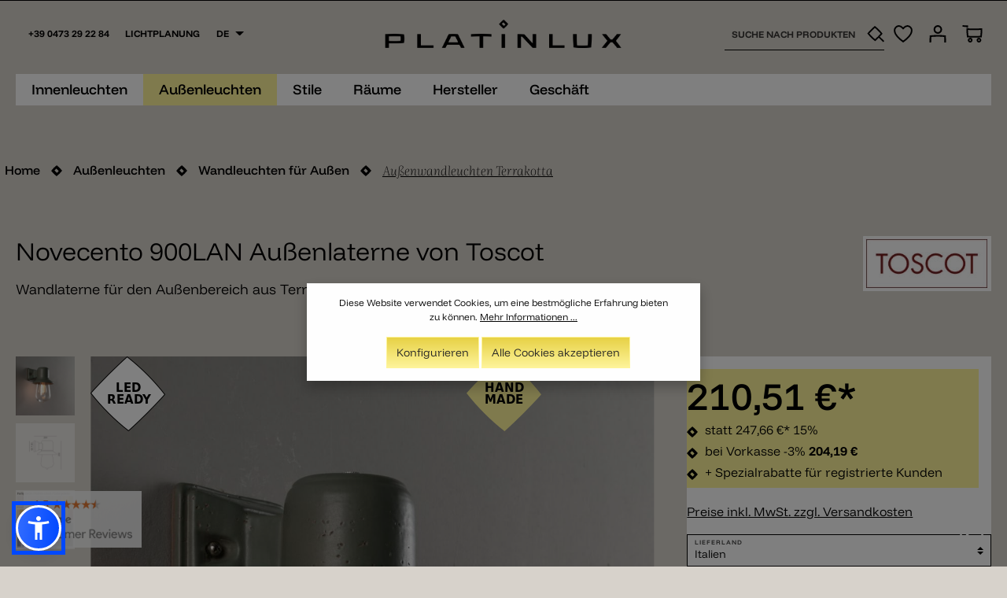

--- FILE ---
content_type: text/html; charset=UTF-8
request_url: https://www.platinlux.com/10138/Novecento-900LAN-Aussenlaterne-von-Toscot
body_size: 52731
content:

<!DOCTYPE html>

<html lang="de-DE"
      itemscope="itemscope"
      itemtype="https://schema.org/WebPage">

                            
    <head>
                                            <meta charset="utf-8">
            
                <meta name="viewport"
            content="width=device-width, initial-scale=1.0, user-scalable=no">

                            <meta name="author"
                      content=""/>
                <meta name="robots"
                      content="index,follow"/>
                <meta name="revisit-after"
                      content="15 days"/>
                <meta name="keywords"
                      content="Novecento, Novecento 930 Toscot, Außenlaterne, Wandlampe für außen, Wandlampe aus Terrakotta;"/>
                <meta name="description"
                      content="Terrakottaleuchte für Außen Novecento 930 von Toscot
Klein aber fein, die neue Novecento Außenlaterne von Toscot. Novecento ist eine große Leuchte..."/>
            
                
    
    <meta property="og:type"
          content="product"/>
    <meta property="og:site_name"
          content="Platinlux | Der Online Shop für italienische Designerlampen"/>
    <meta property="og:url"
          content="https://www.platinlux.com/10138/Novecento-900LAN-Aussenlaterne-von-Toscot"/>
    <meta property="og:title"
          content="Novecento 900LAN Außenlaterne von Toscot"/>

    <meta property="og:description"
          content="Terrakottaleuchte für Außen Novecento 930 von Toscot
Klein aber fein, die neue Novecento Außenlaterne von Toscot. Novecento ist eine große Leuchten-Familie, bestehend aus verschiedenen Hängeleuchten, Wandleuchten und Deckenleucht..."/>
    <meta property="og:image"
          content="https://www.platinlux.com/media/ae/cb/f3/1715248623/900lan-outdoor-wandlampe-toscot-1.jpg"/>

            <meta property="product:brand"
              content="Toscot"/>
    
            <meta property="product:price"
          content="210.51"/>
    <meta property="product:price:currency"
          content="EUR"/>
    <meta property="product:product_link"
          content="https://www.platinlux.com/10138/Novecento-900LAN-Aussenlaterne-von-Toscot"/>

    <meta name="twitter:card"
          content="product"/>
    <meta name="twitter:site"
          content="Platinlux | Der Online Shop für italienische Designerlampen"/>
    <meta name="twitter:title"
          content="Novecento 900LAN Außenlaterne von Toscot"/>
    <meta name="twitter:description"
          content="Terrakottaleuchte für Außen Novecento 930 von Toscot
Klein aber fein, die neue Novecento Außenlaterne von Toscot. Novecento ist eine große Leuchten-Familie, bestehend aus verschiedenen Hängeleuchten, Wandleuchten und Deckenleucht..."/>
    <meta name="twitter:image"
          content="https://www.platinlux.com/media/ae/cb/f3/1715248623/900lan-outdoor-wandlampe-toscot-1.jpg"/>

                                    <meta itemprop="copyrightHolder"
                      content="Platinlux | Der Online Shop für italienische Designerlampen"/>
                <meta itemprop="copyrightYear"
                      content="2014"/>
                <meta itemprop="isFamilyFriendly"
                      content="true"/>
                <meta itemprop="image"
                      content="https://www.platinlux.com/media/8d/ec/75/1765782480/platinlux_new_logo (1).png"/>
            

    

        
    <meta name="mobile-web-app-capable"
        content="yes"/>

    <meta name="apple-mobile-web-app-title"
        content="Platinlux | Der Online Shop für italienische Designerlampen"/>

    <meta name="apple-mobile-web-app-capable"
        content="yes"/>

    <meta name="apple-mobile-web-app-status-bar-style"
        content="black"/>

    <meta name="fragment"
        content="!"/>

    <meta name="apple-mobile-web-app-status-bar-style"
        content="none"/>
    
    <meta name="msapplication-navbutton-color"
        content=""/>

    <meta name="application-name"
        content="Platinlux | Der Online Shop für italienische Designerlampen"/>

    <meta name="msapplication-starturl"
        content="https://www.platinlux.com/detail/09677785374443ff86ca4d4d06f535aa"/>
    
    <meta name="msapplication-window"
        content="width=1024;height=768"/>
    
    <meta name="msapplication-TileImage"
        content="https://www.platinlux.com/media/8d/ec/75/1765782480/platinlux_new_logo (1).png"/>
    
    <meta name="msapplication-TileColor"
        content=""/>
    
    <meta name="theme-color"
        content=""/>

                                                

                    <link rel="shortcut icon"
                  href="https://www.platinlux.com/media/1c/dc/90/1765782551/platinlux_logo_favicon.png">
        
                                    <link rel="apple-touch-icon"
                  sizes="180x180"
                  href="https://www.platinlux.com/media/1c/dc/90/1765782551/platinlux_logo_favicon.png">
                    

    <meta name="theme-color" content="#ffffff"/>

                            
            
                
    <link rel="canonical" href="https://www.platinlux.com/10138/Novecento-900LAN-Aussenlaterne-von-Toscot" />

                    <title itemprop="name">Terrakottaleuchte für außen Novecento 930 von Toscot</title>
        
                                                                            <link rel="stylesheet"
                      href="https://www.platinlux.com/theme/ea8376f8992d7a13bd392d121a8ff546/css/all.css?17684638961211812">
                                    

                
                
                        <style data-plugin="zenitStratusCustomCss">.manufacturer-group {
    border-bottom: 1px solid #706A6060;
}

@media only screen and (min-width: 821px)  {
    .cms-element-cbax-manufacturers-listing {
        max-width: 700px;
        width: 700px;
        margin: auto;
    }
}

.mceItemTable {
    border-collapse: separate;
    border-spacing: 1px;
}

.mceItemTable td {
    padding: 5px 10px;
    background: #fff;
    color: #47433d;
    border: 1px solid #fff;
}

.mceItemTable tr:nth-child(2n) td {
    background: #f5f5f5;
}

.impressumTable {
    border-collapse: separate;
    border-spacing: 1px;
}

.impressumTable td {
    padding: 5px 10px;
    background: #fff;
    color: #47433d;
    border: 1px solid #fff;
}

.impressumTable tr:nth-child(2n) td {
    background: #f5f5f5;
}

.impressumTable th {
    color: #fff;
    background: #47433d;
    text-align: center;
    word-break: keep-all;
    padding: 0;
}</style>
            
                        <script>
        window.features = {"V6_5_0_0":false,"v6.5.0.0":false,"PERFORMANCE_TWEAKS":false,"performance.tweaks":false,"FEATURE_NEXT_1797":false,"feature.next.1797":false,"FEATURE_NEXT_16710":false,"feature.next.16710":false,"FEATURE_NEXT_13810":false,"feature.next.13810":false,"FEATURE_NEXT_13250":false,"feature.next.13250":false,"FEATURE_NEXT_17276":false,"feature.next.17276":false,"FEATURE_NEXT_16151":false,"feature.next.16151":false,"FEATURE_NEXT_16155":false,"feature.next.16155":false,"FEATURE_NEXT_19501":false,"feature.next.19501":false,"FEATURE_NEXT_15053":false,"feature.next.15053":false,"FEATURE_NEXT_18215":false,"feature.next.18215":false,"FEATURE_NEXT_15815":false,"feature.next.15815":false,"FEATURE_NEXT_14699":false,"feature.next.14699":false,"FEATURE_NEXT_15707":false,"feature.next.15707":false,"FEATURE_NEXT_14360":false,"feature.next.14360":false,"FEATURE_NEXT_15172":false,"feature.next.15172":false,"FEATURE_NEXT_14001":false,"feature.next.14001":false,"FEATURE_NEXT_7739":false,"feature.next.7739":false,"FEATURE_NEXT_16200":false,"feature.next.16200":false,"FEATURE_NEXT_13410":false,"feature.next.13410":false,"FEATURE_NEXT_15917":false,"feature.next.15917":false,"FEATURE_NEXT_15957":false,"feature.next.15957":false,"FEATURE_NEXT_13601":false,"feature.next.13601":false,"FEATURE_NEXT_16992":false,"feature.next.16992":false,"FEATURE_NEXT_7530":false,"feature.next.7530":false,"FEATURE_NEXT_16824":false,"feature.next.16824":false,"FEATURE_NEXT_16271":false,"feature.next.16271":false,"FEATURE_NEXT_15381":false,"feature.next.15381":false,"FEATURE_NEXT_17275":false,"feature.next.17275":false,"FEATURE_NEXT_17016":false,"feature.next.17016":false,"FEATURE_NEXT_16236":false,"feature.next.16236":false,"FEATURE_NEXT_16640":false,"feature.next.16640":false,"FEATURE_NEXT_17858":false,"feature.next.17858":false,"FEATURE_NEXT_6758":false,"feature.next.6758":false,"FEATURE_NEXT_19048":false,"feature.next.19048":false,"FEATURE_NEXT_19822":false,"feature.next.19822":false,"FEATURE_NEXT_18129":false,"feature.next.18129":false,"FEATURE_NEXT_19163":false,"feature.next.19163":false,"FEATURE_NEXT_18187":false,"feature.next.18187":false,"FEATURE_NEXT_17978":false,"feature.next.17978":false,"FEATURE_NEXT_11634":false,"feature.next.11634":false,"FEATURE_NEXT_21547":false,"feature.next.21547":false,"FEATURE_NEXT_22900":false,"feature.next.22900":false,"FEATURE_SWAGCMSEXTENSIONS_1":true,"feature.swagcmsextensions.1":true,"FEATURE_SWAGCMSEXTENSIONS_2":true,"feature.swagcmsextensions.2":true,"FEATURE_SWAGCMSEXTENSIONS_8":true,"feature.swagcmsextensions.8":true,"FEATURE_SWAGCMSEXTENSIONS_63":true,"feature.swagcmsextensions.63":true};
    </script>
        
                                                            

                
                
                            
                            
                            
                                                        
                                                                                                                                                                
                                        


    
                                            <script                     type="text/javascript">
                window.ga4CustomUrl = '';
            </script>
            
                                                                                        
    
                                                                                                <script                         type="text/javascript">
                    window.ga4RemarketingEnabled = false;
                    window.googleAnalyticsEnabled = false;
                    window.googleAdsEnabled = false;
                    window.ga4AdvancedAdsEnabled = false;
                    window.ga4Enabled = false;
                    window.googleTagEnabled = false;


                                        window.ga4CookieConfig = 'keine';
                    
                                        window.ga4cookieListener = false;
                                                            window.generateLeadValue = '1';
                                        window.ga4Currency = 'EUR';
                                        window.transationIdMethod = "hashedOrderId";
                                                            window.phoneNumberMethod = "hashedPhoneNumber";
                                    </script>
                                                            <script                             type="text/javascript">
                        window.ga4TagId = 'GTM-TJCFL7V';
                        window.dataLayer = window.dataLayer || [];
                        window.googleTagEnabled = true;
                        window.ga4Enabled = true;
                        window.ga4controllerName = 'product';
                        window.ga4controllerAction = 'index';
                        window.ga4activeNavigationId = '2b46230e6ce645389a89eb5b8167d03d';
                        window.ga4activeNavigationName = 'Außenwandleuchten Terrakotta';
                        window.ga4affiliation = 'Platinlux | Der Online Shop für italienische Designerlampen';
                        window.ga4salesChannelName = 'Platinlux | Der Online Shop für italienische Designerlampen';
                        window.ga4salesChannelId = '346ac78dc407417596c2aaf1557a5f1f';
                                                window.ga4enableUserId = true;
                                                                        window.ga4upCoupon = false;
                                                                        window.ga4gpCoupon = false;
                        

                    </script>
                                                                            <script                             type="text/javascript">
                        window.googleAnalyticsEnabled = true;
                    </script>
                                    

                                    <script                         type="text/javascript">
                    window.ga4UserLoggedIn = false;
                    if (localStorage.getItem("loginSent")) localStorage.removeItem("loginSent")
                </script>
            
                            <script                         type="text/javascript">
                                        window.ga4RemarketingEnabled = true;
                                        window.googleAdsEnabled = true;
                                        window.ga4AdvancedAdsEnabled = true;
                                                            window.adsValueNetto = false;
                                                            window.transationIdMethod = "hashedOrderId";
                                    </script>

                                                        <script                     type="text/javascript">
                if (window.googleAdsEnabled !== true && window.googleAnalyticsEnabled !== true) {
                    window.ga4Enabled = false;
                }
            </script>
            
                
                        <script                     type="text/javascript">
                window.ga4Product = {};
            </script>
                                                    
                                
                                                    
                                                                        
                
                                                                                                                                            
                                                    
                                                    
                                    <script                             type="text/javascript">
                        window.ga4Product['09677785374443ff86ca4d4d06f535aa'] = {
                            item_brand: 'Toscot',
                            item_name: 'Novecento 900LAN Außenlaterne von Toscot',
                            item_id: 'T5 930',
                            currency: 'EUR',
                            item_variant: 'Farbe Glas Transparent - Terrakotta Farbe 57 Weiß matt ',
                            price: '210.51',
                            extra: {
                                minPurchase: '1',
                                shopware_id: '09677785374443ff86ca4d4d06f535aa',
                                realPrice: '247.66',
                                item_startPrice: '210.51',
                                item_hasGraduatedPrice: '',
                                taxRate: '22',
                                cheapest: '210.51',
                            }
                        };
                                                    window.ga4Product['09677785374443ff86ca4d4d06f535aa']['item_list_id'] = 'product';
                            window.ga4Product['09677785374443ff86ca4d4d06f535aa']['item_list_name'] = 'product';
                                                                                                                                                                            window.ga4Product['09677785374443ff86ca4d4d06f535aa']['item_category'] = 'Außenwandleuchten Terrakotta';
                                                                                                                                                                window.ga4Product['09677785374443ff86ca4d4d06f535aa']['item_category2'] = 'Terrassenbeleuchtung';
                                                                                                                                                                window.ga4Product['09677785374443ff86ca4d4d06f535aa']['item_category3'] = 'Stile';
                                                                                                                                                                window.ga4Product['09677785374443ff86ca4d4d06f535aa']['item_category4'] = 'Alle Außenwandleuchten';
                                                                                                                                                                window.ga4Product['09677785374443ff86ca4d4d06f535aa']['item_category5'] = 'Balkonleuchten';
                                                                                                                                        </script>
                                            
                                
                                                    
                                                                        
                
                
                                                    
                                                    
                                    <script                             type="text/javascript">
                        window.ga4Product['bd2cd374fa4747168ca23a97351be660'] = {
                            item_brand: 'Toscot',
                            item_name: 'NOVECENTO 900S Hängeleuchte von Toscot',
                            item_id: 'T5 900SM',
                            currency: 'EUR',
                            item_variant: '',
                            price: '232.29',
                            extra: {
                                minPurchase: '1',
                                shopware_id: 'bd2cd374fa4747168ca23a97351be660',
                                realPrice: '273.28',
                                item_startPrice: '232.29',
                                item_hasGraduatedPrice: '',
                                taxRate: '22',
                                cheapest: '232.29',
                            }
                        };
                                                    window.ga4Product['bd2cd374fa4747168ca23a97351be660']['item_list_id'] = 'product';
                            window.ga4Product['bd2cd374fa4747168ca23a97351be660']['item_list_name'] = 'product';
                                                                                                                                                                            window.ga4Product['bd2cd374fa4747168ca23a97351be660']['item_category'] = 'Stile';
                                                                                                                                                                window.ga4Product['bd2cd374fa4747168ca23a97351be660']['item_category2'] = 'Schlafzimmer';
                                                                                                                                                                window.ga4Product['bd2cd374fa4747168ca23a97351be660']['item_category3'] = 'Esstisch';
                                                                                                                                                                window.ga4Product['bd2cd374fa4747168ca23a97351be660']['item_category4'] = 'Rustikale Pendelleuchten';
                                                                                                                                                                window.ga4Product['bd2cd374fa4747168ca23a97351be660']['item_category5'] = 'Hängeleuchten';
                                                                                                                                                                window.ga4Product['bd2cd374fa4747168ca23a97351be660']['item_category6'] = 'Alle Pendelleuchten';
                                                                                                                                        </script>
                                            
                                
                                                    
                                                                        
                
                
                                                    
                                                    
                                    <script                             type="text/javascript">
                        window.ga4Product['afbde922288542c492d58f645308cb05'] = {
                            item_brand: 'Toscot',
                            item_name: '912 Novecento Wandleuchte von Toscot',
                            item_id: 'T5 912M',
                            currency: 'EUR',
                            item_variant: '',
                            price: '257.18',
                            extra: {
                                minPurchase: '1',
                                shopware_id: 'afbde922288542c492d58f645308cb05',
                                realPrice: '302.56',
                                item_startPrice: '257.18',
                                item_hasGraduatedPrice: '',
                                taxRate: '22',
                                cheapest: '257.18',
                            }
                        };
                                                    window.ga4Product['afbde922288542c492d58f645308cb05']['item_list_id'] = 'product';
                            window.ga4Product['afbde922288542c492d58f645308cb05']['item_list_name'] = 'product';
                                                                                                                                                                            window.ga4Product['afbde922288542c492d58f645308cb05']['item_category'] = 'Außenwandleuchten Terrakotta';
                                                                                                                                                                window.ga4Product['afbde922288542c492d58f645308cb05']['item_category2'] = 'Stile';
                                                                                                                                                                window.ga4Product['afbde922288542c492d58f645308cb05']['item_category3'] = 'Alle Außenwandleuchten';
                                                                                                                                                                window.ga4Product['afbde922288542c492d58f645308cb05']['item_category4'] = 'Schlafzimmer';
                                                                                                                                                                window.ga4Product['afbde922288542c492d58f645308cb05']['item_category5'] = 'Bilderleuchte';
                                                                                                                                                                window.ga4Product['afbde922288542c492d58f645308cb05']['item_category6'] = 'Treppenhaus';
                                                                                                                                                                window.ga4Product['afbde922288542c492d58f645308cb05']['item_category7'] = 'Wohnzimmer';
                                                                                                                                                                window.ga4Product['afbde922288542c492d58f645308cb05']['item_category8'] = 'Rustikale Wandleuchten';
                                                                                                                                                                window.ga4Product['afbde922288542c492d58f645308cb05']['item_category9'] = 'Hotelzimmer';
                                                                                                                                        </script>
                                            
                                
                                                    
                                                                        
                
                
                                                    
                                                    
                                    <script                             type="text/javascript">
                        window.ga4Product['e6c6ad70801f4dcd87ea5cf4deb00207'] = {
                            item_brand: 'Toscot',
                            item_name: 'NOVECENTO Sistema mit Deckenbefestigung von Toscot',
                            item_id: 'NOVECENTO Sistema DeckeM',
                            currency: 'EUR',
                            item_variant: '',
                            price: '685.45',
                            extra: {
                                minPurchase: '1',
                                shopware_id: 'e6c6ad70801f4dcd87ea5cf4deb00207',
                                realPrice: '806.42',
                                item_startPrice: '685.45',
                                item_hasGraduatedPrice: '',
                                taxRate: '22',
                                cheapest: '685.45',
                            }
                        };
                                                    window.ga4Product['e6c6ad70801f4dcd87ea5cf4deb00207']['item_list_id'] = 'product';
                            window.ga4Product['e6c6ad70801f4dcd87ea5cf4deb00207']['item_list_name'] = 'product';
                                                                                                                                                                            window.ga4Product['e6c6ad70801f4dcd87ea5cf4deb00207']['item_category'] = 'Terrassenbeleuchtung';
                                                                                                                                                                window.ga4Product['e6c6ad70801f4dcd87ea5cf4deb00207']['item_category2'] = 'Stile';
                                                                                                                                                                window.ga4Product['e6c6ad70801f4dcd87ea5cf4deb00207']['item_category3'] = 'Esstisch';
                                                                                                                                                                window.ga4Product['e6c6ad70801f4dcd87ea5cf4deb00207']['item_category4'] = 'Rustikale Pendelleuchten';
                                                                                                                                                                window.ga4Product['e6c6ad70801f4dcd87ea5cf4deb00207']['item_category5'] = 'Hängeleuchten';
                                                                                                                                                                window.ga4Product['e6c6ad70801f4dcd87ea5cf4deb00207']['item_category6'] = 'Alle Pendelleuchten';
                                                                                                                                                                window.ga4Product['e6c6ad70801f4dcd87ea5cf4deb00207']['item_category7'] = 'Wohnzimmer';
                                                                                                                                                                window.ga4Product['e6c6ad70801f4dcd87ea5cf4deb00207']['item_category8'] = 'Ambiente Leuchten Außen';
                                                                                                                                                                window.ga4Product['e6c6ad70801f4dcd87ea5cf4deb00207']['item_category9'] = 'Pendelleuchten Made in Italy';
                                                                                                                                                                window.ga4Product['e6c6ad70801f4dcd87ea5cf4deb00207']['item_category10'] = 'Designerleuchten';
                                                                                                                                                                window.ga4Product['e6c6ad70801f4dcd87ea5cf4deb00207']['item_category11'] = 'Vintage';
                                                                                                                                                                window.ga4Product['e6c6ad70801f4dcd87ea5cf4deb00207']['item_category12'] = 'Räume';
                                                                                                                                        </script>
                                            
                                
                                                    
                                                                        
                
                
                                                    
                                                    
                                    <script                             type="text/javascript">
                        window.ga4Product['8bb72aa04a7e44d284d75075dc18853f'] = {
                            item_brand: 'Toscot',
                            item_name: 'NOVECENTO Sistema Wandbefestigung von Toscot',
                            item_id: 'NOVECENTO Sistema WandM',
                            currency: 'EUR',
                            item_variant: '',
                            price: '605.6',
                            extra: {
                                minPurchase: '1',
                                shopware_id: '8bb72aa04a7e44d284d75075dc18853f',
                                realPrice: '712.48',
                                item_startPrice: '605.6',
                                item_hasGraduatedPrice: '',
                                taxRate: '22',
                                cheapest: '605.6',
                            }
                        };
                                                    window.ga4Product['8bb72aa04a7e44d284d75075dc18853f']['item_list_id'] = 'product';
                            window.ga4Product['8bb72aa04a7e44d284d75075dc18853f']['item_list_name'] = 'product';
                                                                                                                                                                            window.ga4Product['8bb72aa04a7e44d284d75075dc18853f']['item_category'] = 'Terrassenbeleuchtung';
                                                                                                                                                                window.ga4Product['8bb72aa04a7e44d284d75075dc18853f']['item_category2'] = 'Stile';
                                                                                                                                                                window.ga4Product['8bb72aa04a7e44d284d75075dc18853f']['item_category3'] = 'Balkonleuchten';
                                                                                                                                                                window.ga4Product['8bb72aa04a7e44d284d75075dc18853f']['item_category4'] = 'Esstisch';
                                                                                                                                                                window.ga4Product['8bb72aa04a7e44d284d75075dc18853f']['item_category5'] = 'Rustikale Pendelleuchten';
                                                                                                                                                                window.ga4Product['8bb72aa04a7e44d284d75075dc18853f']['item_category6'] = 'Hängeleuchten';
                                                                                                                                                                window.ga4Product['8bb72aa04a7e44d284d75075dc18853f']['item_category7'] = 'Alle Pendelleuchten';
                                                                                                                                                                window.ga4Product['8bb72aa04a7e44d284d75075dc18853f']['item_category8'] = 'Wohnzimmer';
                                                                                                                                                                window.ga4Product['8bb72aa04a7e44d284d75075dc18853f']['item_category9'] = 'Ambiente Leuchten Außen';
                                                                                                                                                                window.ga4Product['8bb72aa04a7e44d284d75075dc18853f']['item_category10'] = 'Pendelleuchten Made in Italy';
                                                                                                                                                                window.ga4Product['8bb72aa04a7e44d284d75075dc18853f']['item_category11'] = 'Designerleuchten';
                                                                                                                                                                window.ga4Product['8bb72aa04a7e44d284d75075dc18853f']['item_category12'] = 'Vintage';
                                                                                                                                                                window.ga4Product['8bb72aa04a7e44d284d75075dc18853f']['item_category13'] = 'Räume';
                                                                                                                                                                window.ga4Product['8bb72aa04a7e44d284d75075dc18853f']['item_category14'] = 'Laternen Außenpendelleuchten';
                                                                                                                                                                window.ga4Product['8bb72aa04a7e44d284d75075dc18853f']['item_category15'] = 'Designer Pendelleuchten';
                                                                                                                                                                window.ga4Product['8bb72aa04a7e44d284d75075dc18853f']['item_category16'] = 'Moderne Pendelleuchten';
                                                                                                                                                                window.ga4Product['8bb72aa04a7e44d284d75075dc18853f']['item_category17'] = 'Pendelleuchten Esstisch';
                                                                                                                                                                window.ga4Product['8bb72aa04a7e44d284d75075dc18853f']['item_category18'] = 'Retro';
                                                                                                                                        </script>
                                            
                                
                                                    
                                                                        
                
                
                                                    
                                                    
                                    <script                             type="text/javascript">
                        window.ga4Product['c138ac7de4ce4b9682ac9848799c1e57'] = {
                            item_brand: 'Toscot',
                            item_name: '913 Novecento Terrakotta Leuchte von Toscot',
                            item_id: 'T5 913M',
                            currency: 'EUR',
                            item_variant: '',
                            price: '317.32',
                            extra: {
                                minPurchase: '1',
                                shopware_id: 'c138ac7de4ce4b9682ac9848799c1e57',
                                realPrice: '373.32',
                                item_startPrice: '317.32',
                                item_hasGraduatedPrice: '',
                                taxRate: '22',
                                cheapest: '317.32',
                            }
                        };
                                                    window.ga4Product['c138ac7de4ce4b9682ac9848799c1e57']['item_list_id'] = 'product';
                            window.ga4Product['c138ac7de4ce4b9682ac9848799c1e57']['item_list_name'] = 'product';
                                                                                                                                                                            window.ga4Product['c138ac7de4ce4b9682ac9848799c1e57']['item_category'] = 'Außenwandleuchten Terrakotta';
                                                                                                                                                                window.ga4Product['c138ac7de4ce4b9682ac9848799c1e57']['item_category2'] = 'Stile';
                                                                                                                                                                window.ga4Product['c138ac7de4ce4b9682ac9848799c1e57']['item_category3'] = 'Alle Außenwandleuchten';
                                                                                                                                                                window.ga4Product['c138ac7de4ce4b9682ac9848799c1e57']['item_category4'] = 'Schlafzimmer';
                                                                                                                                                                window.ga4Product['c138ac7de4ce4b9682ac9848799c1e57']['item_category5'] = 'Bilderleuchte';
                                                                                                                                                                window.ga4Product['c138ac7de4ce4b9682ac9848799c1e57']['item_category6'] = 'Treppenhaus';
                                                                                                                                                                window.ga4Product['c138ac7de4ce4b9682ac9848799c1e57']['item_category7'] = 'Wohnzimmer';
                                                                                                                                                                window.ga4Product['c138ac7de4ce4b9682ac9848799c1e57']['item_category8'] = 'Rustikale Wandleuchten';
                                                                                                                                                                window.ga4Product['c138ac7de4ce4b9682ac9848799c1e57']['item_category9'] = 'Hotelzimmer';
                                                                                                                                                                window.ga4Product['c138ac7de4ce4b9682ac9848799c1e57']['item_category10'] = 'Designerleuchten';
                                                                                                                                                                window.ga4Product['c138ac7de4ce4b9682ac9848799c1e57']['item_category11'] = 'Vintage';
                                                                                                                                                                window.ga4Product['c138ac7de4ce4b9682ac9848799c1e57']['item_category12'] = 'Räume';
                                                                                                                                                                window.ga4Product['c138ac7de4ce4b9682ac9848799c1e57']['item_category13'] = 'Retro';
                                                                                                                                                                window.ga4Product['c138ac7de4ce4b9682ac9848799c1e57']['item_category14'] = 'Wandleuchten';
                                                                                                                                                                window.ga4Product['c138ac7de4ce4b9682ac9848799c1e57']['item_category15'] = 'Spiegelleuchten für Badezimmer';
                                                                                                                                                                window.ga4Product['c138ac7de4ce4b9682ac9848799c1e57']['item_category16'] = 'Wandleuchten für Spiegel und Bad';
                                                                                                                                                                window.ga4Product['c138ac7de4ce4b9682ac9848799c1e57']['item_category17'] = 'Hand Made Wandleuchten';
                                                                                                                                                                window.ga4Product['c138ac7de4ce4b9682ac9848799c1e57']['item_category18'] = 'Alle Wandleuchten';
                                                                                                                                        </script>
                                            
                                
                                                    
                                                                        
                
                
                                                    
                                                    
                                    <script                             type="text/javascript">
                        window.ga4Product['d2a1b1c0f4db4adc86c5e69824bbcf21'] = {
                            item_brand: 'Toscot',
                            item_name: '914 Novecento Handmade Wandlampe von Toscot',
                            item_id: 'T5 914M',
                            currency: 'EUR',
                            item_variant: '',
                            price: '324.58',
                            extra: {
                                minPurchase: '1',
                                shopware_id: 'd2a1b1c0f4db4adc86c5e69824bbcf21',
                                realPrice: '381.86',
                                item_startPrice: '324.58',
                                item_hasGraduatedPrice: '',
                                taxRate: '22',
                                cheapest: '324.58',
                            }
                        };
                                                    window.ga4Product['d2a1b1c0f4db4adc86c5e69824bbcf21']['item_list_id'] = 'product';
                            window.ga4Product['d2a1b1c0f4db4adc86c5e69824bbcf21']['item_list_name'] = 'product';
                                                                                                                                                                            window.ga4Product['d2a1b1c0f4db4adc86c5e69824bbcf21']['item_category'] = 'Außenwandleuchten Terrakotta';
                                                                                                                                                                window.ga4Product['d2a1b1c0f4db4adc86c5e69824bbcf21']['item_category2'] = 'Stile';
                                                                                                                                                                window.ga4Product['d2a1b1c0f4db4adc86c5e69824bbcf21']['item_category3'] = 'Alle Außenwandleuchten';
                                                                                                                                                                window.ga4Product['d2a1b1c0f4db4adc86c5e69824bbcf21']['item_category4'] = 'Schlafzimmer';
                                                                                                                                                                window.ga4Product['d2a1b1c0f4db4adc86c5e69824bbcf21']['item_category5'] = 'Bilderleuchte';
                                                                                                                                                                window.ga4Product['d2a1b1c0f4db4adc86c5e69824bbcf21']['item_category6'] = 'Treppenhaus';
                                                                                                                                                                window.ga4Product['d2a1b1c0f4db4adc86c5e69824bbcf21']['item_category7'] = 'Wohnzimmer';
                                                                                                                                                                window.ga4Product['d2a1b1c0f4db4adc86c5e69824bbcf21']['item_category8'] = 'Rustikale Wandleuchten';
                                                                                                                                                                window.ga4Product['d2a1b1c0f4db4adc86c5e69824bbcf21']['item_category9'] = 'Hotelzimmer';
                                                                                                                                                                window.ga4Product['d2a1b1c0f4db4adc86c5e69824bbcf21']['item_category10'] = 'Designerleuchten';
                                                                                                                                                                window.ga4Product['d2a1b1c0f4db4adc86c5e69824bbcf21']['item_category11'] = 'Vintage';
                                                                                                                                                                window.ga4Product['d2a1b1c0f4db4adc86c5e69824bbcf21']['item_category12'] = 'Räume';
                                                                                                                                                                window.ga4Product['d2a1b1c0f4db4adc86c5e69824bbcf21']['item_category13'] = 'Retro';
                                                                                                                                                                window.ga4Product['d2a1b1c0f4db4adc86c5e69824bbcf21']['item_category14'] = 'Wandleuchten';
                                                                                                                                                                window.ga4Product['d2a1b1c0f4db4adc86c5e69824bbcf21']['item_category15'] = 'Spiegelleuchten für Badezimmer';
                                                                                                                                                                window.ga4Product['d2a1b1c0f4db4adc86c5e69824bbcf21']['item_category16'] = 'Wandleuchten für Spiegel und Bad';
                                                                                                                                                                window.ga4Product['d2a1b1c0f4db4adc86c5e69824bbcf21']['item_category17'] = 'Hand Made Wandleuchten';
                                                                                                                                                                window.ga4Product['d2a1b1c0f4db4adc86c5e69824bbcf21']['item_category18'] = 'Alle Wandleuchten';
                                                                                                                                                                window.ga4Product['d2a1b1c0f4db4adc86c5e69824bbcf21']['item_category19'] = 'Kinderzimmer';
                                                                                                                                                                window.ga4Product['d2a1b1c0f4db4adc86c5e69824bbcf21']['item_category20'] = 'Vintage Wandleuchten';
                                                                                                                                                                window.ga4Product['d2a1b1c0f4db4adc86c5e69824bbcf21']['item_category21'] = 'Zeitlos';
                                                                                                                                                                window.ga4Product['d2a1b1c0f4db4adc86c5e69824bbcf21']['item_category22'] = 'Badezimmer';
                                                                                                                                                                window.ga4Product['d2a1b1c0f4db4adc86c5e69824bbcf21']['item_category23'] = 'Moderne Wandleuchten';
                                                                                                                                        </script>
                                            
                                
                                                    
                                                                        
                
                
                                                    
                                                    
                                    <script                             type="text/javascript">
                        window.ga4Product['ca810e2365d1482b8467f8518dc212fe'] = {
                            item_brand: 'Toscot',
                            item_name: '901S Novecento Terrakotta Pendellampe von Toscot',
                            item_id: 'T5 901SM',
                            currency: 'EUR',
                            item_variant: '',
                            price: '277.92',
                            extra: {
                                minPurchase: '1',
                                shopware_id: 'ca810e2365d1482b8467f8518dc212fe',
                                realPrice: '326.96',
                                item_startPrice: '277.92',
                                item_hasGraduatedPrice: '',
                                taxRate: '22',
                                cheapest: '277.92',
                            }
                        };
                                                    window.ga4Product['ca810e2365d1482b8467f8518dc212fe']['item_list_id'] = 'product';
                            window.ga4Product['ca810e2365d1482b8467f8518dc212fe']['item_list_name'] = 'product';
                                                                                                                                                                            window.ga4Product['ca810e2365d1482b8467f8518dc212fe']['item_category'] = 'Stile';
                                                                                                                                                                window.ga4Product['ca810e2365d1482b8467f8518dc212fe']['item_category2'] = 'Schlafzimmer';
                                                                                                                                                                window.ga4Product['ca810e2365d1482b8467f8518dc212fe']['item_category3'] = 'Esstisch';
                                                                                                                                                                window.ga4Product['ca810e2365d1482b8467f8518dc212fe']['item_category4'] = 'Rustikale Pendelleuchten';
                                                                                                                                                                window.ga4Product['ca810e2365d1482b8467f8518dc212fe']['item_category5'] = 'Hängeleuchten';
                                                                                                                                                                window.ga4Product['ca810e2365d1482b8467f8518dc212fe']['item_category6'] = 'Alle Pendelleuchten';
                                                                                                                                                                window.ga4Product['ca810e2365d1482b8467f8518dc212fe']['item_category7'] = 'Hotelzimmer';
                                                                                                                                                                window.ga4Product['ca810e2365d1482b8467f8518dc212fe']['item_category8'] = 'Pendelleuchten Made in Italy';
                                                                                                                                                                window.ga4Product['ca810e2365d1482b8467f8518dc212fe']['item_category9'] = 'Designerleuchten';
                                                                                                                                                                window.ga4Product['ca810e2365d1482b8467f8518dc212fe']['item_category10'] = 'Vintage';
                                                                                                                                                                window.ga4Product['ca810e2365d1482b8467f8518dc212fe']['item_category11'] = 'Räume';
                                                                                                                                                                window.ga4Product['ca810e2365d1482b8467f8518dc212fe']['item_category12'] = 'Designer Pendelleuchten';
                                                                                                                                                                window.ga4Product['ca810e2365d1482b8467f8518dc212fe']['item_category13'] = 'Moderne Pendelleuchten';
                                                                                                                                                                window.ga4Product['ca810e2365d1482b8467f8518dc212fe']['item_category14'] = 'Pendelleuchten Esstisch';
                                                                                                                                                                window.ga4Product['ca810e2365d1482b8467f8518dc212fe']['item_category15'] = 'Retro';
                                                                                                                                                                window.ga4Product['ca810e2365d1482b8467f8518dc212fe']['item_category16'] = 'Made in Italy';
                                                                                                                                                                window.ga4Product['ca810e2365d1482b8467f8518dc212fe']['item_category17'] = 'Außenpendelleuchten Made in Italy';
                                                                                                                                                                window.ga4Product['ca810e2365d1482b8467f8518dc212fe']['item_category18'] = 'Dimmbare Pendelleuchten';
                                                                                                                                                                window.ga4Product['ca810e2365d1482b8467f8518dc212fe']['item_category19'] = 'Theke';
                                                                                                                                                                window.ga4Product['ca810e2365d1482b8467f8518dc212fe']['item_category20'] = 'Pendelleuchten Wohnzimmer';
                                                                                                                                        </script>
                                            
                                
                                                    
                                                                        
                
                
                                                    
                                                    
                                    <script                             type="text/javascript">
                        window.ga4Product['48dc612aecb0423dbb3ae417a4f91c20'] = {
                            item_brand: 'Toscot',
                            item_name: '902S Novecento Pendelleuchte von Toscot',
                            item_id: 'T5 902SM',
                            currency: 'EUR',
                            item_variant: '',
                            price: '301.77',
                            extra: {
                                minPurchase: '1',
                                shopware_id: '48dc612aecb0423dbb3ae417a4f91c20',
                                realPrice: '355.02',
                                item_startPrice: '301.77',
                                item_hasGraduatedPrice: '',
                                taxRate: '22',
                                cheapest: '301.77',
                            }
                        };
                                                    window.ga4Product['48dc612aecb0423dbb3ae417a4f91c20']['item_list_id'] = 'product';
                            window.ga4Product['48dc612aecb0423dbb3ae417a4f91c20']['item_list_name'] = 'product';
                                                                                                                                                                            window.ga4Product['48dc612aecb0423dbb3ae417a4f91c20']['item_category'] = 'Stile';
                                                                                                                                                                window.ga4Product['48dc612aecb0423dbb3ae417a4f91c20']['item_category2'] = 'Schlafzimmer';
                                                                                                                                                                window.ga4Product['48dc612aecb0423dbb3ae417a4f91c20']['item_category3'] = 'Esstisch';
                                                                                                                                                                window.ga4Product['48dc612aecb0423dbb3ae417a4f91c20']['item_category4'] = 'Rustikale Pendelleuchten';
                                                                                                                                                                window.ga4Product['48dc612aecb0423dbb3ae417a4f91c20']['item_category5'] = 'Hängeleuchten';
                                                                                                                                                                window.ga4Product['48dc612aecb0423dbb3ae417a4f91c20']['item_category6'] = 'Alle Pendelleuchten';
                                                                                                                                                                window.ga4Product['48dc612aecb0423dbb3ae417a4f91c20']['item_category7'] = 'Hotelzimmer';
                                                                                                                                                                window.ga4Product['48dc612aecb0423dbb3ae417a4f91c20']['item_category8'] = 'Pendelleuchten Made in Italy';
                                                                                                                                                                window.ga4Product['48dc612aecb0423dbb3ae417a4f91c20']['item_category9'] = 'Designerleuchten';
                                                                                                                                                                window.ga4Product['48dc612aecb0423dbb3ae417a4f91c20']['item_category10'] = 'Vintage';
                                                                                                                                                                window.ga4Product['48dc612aecb0423dbb3ae417a4f91c20']['item_category11'] = 'Räume';
                                                                                                                                                                window.ga4Product['48dc612aecb0423dbb3ae417a4f91c20']['item_category12'] = 'Designer Pendelleuchten';
                                                                                                                                                                window.ga4Product['48dc612aecb0423dbb3ae417a4f91c20']['item_category13'] = 'Moderne Pendelleuchten';
                                                                                                                                                                window.ga4Product['48dc612aecb0423dbb3ae417a4f91c20']['item_category14'] = 'Pendelleuchten Esstisch';
                                                                                                                                                                window.ga4Product['48dc612aecb0423dbb3ae417a4f91c20']['item_category15'] = 'Retro';
                                                                                                                                                                window.ga4Product['48dc612aecb0423dbb3ae417a4f91c20']['item_category16'] = 'Made in Italy';
                                                                                                                                                                window.ga4Product['48dc612aecb0423dbb3ae417a4f91c20']['item_category17'] = 'Außenpendelleuchten Made in Italy';
                                                                                                                                                                window.ga4Product['48dc612aecb0423dbb3ae417a4f91c20']['item_category18'] = 'Dimmbare Pendelleuchten';
                                                                                                                                                                window.ga4Product['48dc612aecb0423dbb3ae417a4f91c20']['item_category19'] = 'Theke';
                                                                                                                                                                window.ga4Product['48dc612aecb0423dbb3ae417a4f91c20']['item_category20'] = 'Pendelleuchten Wohnzimmer';
                                                                                                                                                                window.ga4Product['48dc612aecb0423dbb3ae417a4f91c20']['item_category21'] = 'Platinlux | Der Online Shop für italienische Designerlampen';
                                                                                                                                                                window.ga4Product['48dc612aecb0423dbb3ae417a4f91c20']['item_category22'] = 'Moderne Lampen';
                                                                                                                                                                window.ga4Product['48dc612aecb0423dbb3ae417a4f91c20']['item_category23'] = 'Alle Außenpendelleuchten';
                                                                                                                                                                window.ga4Product['48dc612aecb0423dbb3ae417a4f91c20']['item_category24'] = 'Hand Made Außenpendelleuchten';
                                                                                                                                                                window.ga4Product['48dc612aecb0423dbb3ae417a4f91c20']['item_category25'] = 'Innenleuchten';
                                                                                                                                        </script>
                                        
    
            
                            
    

                            
            
                
                                    <script>
                    window.useDefaultCookieConsent = true;
                </script>
                    
            </head>

        
         <body class="is-ctl-product is-act-index has-lbl-floating is-flyout-fullscreen is-mn-offcanvas-md is-srch-default is-tb-expandable is-lo-full-width-boxed">

    
        
        
    
                <noscript class="noscript-main">
                
    <div role="alert"
         class="alert alert-info alert-has-icon">
                                                                
                
            
                
    <span class="icon icon-info">
                        <svg xmlns="http://www.w3.org/2000/svg" xmlns:xlink="http://www.w3.org/1999/xlink" width="24" height="24" viewBox="0 0 24 24"><defs><path d="M12 7c.5523 0 1 .4477 1 1s-.4477 1-1 1-1-.4477-1-1 .4477-1 1-1zm1 9c0 .5523-.4477 1-1 1s-1-.4477-1-1v-5c0-.5523.4477-1 1-1s1 .4477 1 1v5zm11-4c0 6.6274-5.3726 12-12 12S0 18.6274 0 12 5.3726 0 12 0s12 5.3726 12 12zM12 2C6.4772 2 2 6.4772 2 12s4.4772 10 10 10 10-4.4772 10-10S17.5228 2 12 2z" id="icons-default-info" /></defs><use xlink:href="#icons-default-info" fill="#758CA3" fill-rule="evenodd" /></svg>
        </span>



                                    
                    <div class="alert-content-container">
                                                    
                                    <div class="alert-content">
                                                    Um unseren Shop in vollem Umfang nutzen zu können, empfehlen wir Ihnen Javascript in Ihrem Browser zu aktivieren.
                                            </div>
                
                                                                </div>
            </div>
            </noscript>
        


                
    <div class="page-wrapper"
         data-zen-theme-scripts-options="{&quot;hasTooltips&quot;:true,&quot;tooltipPlacement&quot;:&quot;left&quot;}">

                                
                                                                                                                                                                                                                                                                    
                                                                
                                            
                        
                                                            
                                    
                        
                                    
                                                
            <header class="header-main header-two-line header-multi-line-mobile header-logo-center"
                    data-sticky="true"
                    data-zen-sticky-header-options="{&quot;viewports&quot;:[&quot;XS&quot;,&quot;SM&quot;,&quot;MD&quot;,&quot;LG&quot;,&quot;XL&quot;],&quot;scrollOffset&quot;:&quot;&quot;,&quot;autoHide&quot;:true}">
                <div class="header-inner">
                                                                
                                    
            <div class="nav-header ">
            <div class="container">
                <div class="header-row row header-gutters align-items-center ">
                                                <div class="header-logo-col col-12 col-lg-4 pos-lg-center order-1 order-lg-2">
                                <div class="header-logo-main">
                    <a class="header-logo-main-link"
               href="/"
               title="Zur Startseite wechseln">
                                    <picture class="header-logo-picture">
                                                                                
                                                                            
                                                                                    <img src="https://www.platinlux.com/media/8d/ec/75/1765782480/platinlux_new_logo%20%281%29.png"
                                     alt="Zur Startseite wechseln"
                                     class="img-fluid header-logo-main-img"/>
                                                                        </picture>
                            </a>
            </div>
                        </div>
                    
            <div class="header-lichtplanung-col d-none d-lg-flex col-lg-2 col-xl-1 order-lg-2">
            <a href="https://yourlight.platinlux.com/">Lichtplanung</a>
        </div>
        <div class="header-phone-col d-none d-xl-flex col-xl-auto order-xl-1">
                <div class="header-phone-main phonebig">
                    +39 0473 29 22 84
        
                    <div class="phonetooltip">
                <div class="phonetooltip-inner">
                    <p>Gerne beraten wir Sie und helfen Ihnen bei der Auswahl Ihrer Wunschbeleuchtung.</p><p>Montag–Freitag 9:00–12:30 und 14:00–18:00 Uhr<br>Samstags: 9:00–12:30</p><p><b>+39 0473 29 22 84</b><br>(Die Null der Ortsvorwahl muss gewählt werden)</p>
                </div>
            </div>
            </div>
        </div>
    
                    
                                                                        <div class="header-top-bar-col d-none d-lg-flex col-auto order-lg-4 ml-lg-0">
                                <div class="row no-gutters">
                                                                                            
            <div class="top-bar-nav-item top-bar-language">
                            <form method="post"
                      action="/checkout/language"
                      class="language-form"
                      data-form-auto-submit="true">

                                                                <input type="hidden" name="_csrf_token" value="5cd1e28bf9ca6265ff9a657af.GN9lV61WiuRRqhmVWOpscQHRYAVSGo8_1kheRnq4yJU.eesBPco-8I4C8k7iIJwEHFSXJzA_I8NrsBo6ITaPsKROtg8bnDq43GL8SA">
                    
                        
                
                
<div class="languages-menu dropdown">
    <button class="btn dropdown-toggle top-bar-nav-btn"
            type="button"
            id="languagesDropdown-top-bar"
                data-toggle="dropdown"
                aria-haspopup="true"
                aria-expanded="false">

                                        <span class="top-bar-nav-text">de</span>
                    </button>
                    <div class="top-bar-list dropdown-menu dropdown-menu-right"
                 aria-labelledby="languagesDropdown-top-bar">
                                    <div class="top-bar-list-item dropdown-item item-checked"
                         title="">

                                                                                                                                        
                            <label class="top-bar-list-label"
                                   for="top-bar-2fbb5fe2e29a4d70aa5854ce7ce3e20b">
                                <input id="top-bar-2fbb5fe2e29a4d70aa5854ce7ce3e20b"
                                       class="top-bar-list-radio"
                                       value="2fbb5fe2e29a4d70aa5854ce7ce3e20b"
                                       name="languageId"
                                       type="radio"
                                     checked>

                                
                                                                    de
                                                            </label>
                                            </div>
                                    <div class="top-bar-list-item dropdown-item"
                         title="">

                                                                                                                                        
                            <label class="top-bar-list-label"
                                   for="top-bar-f6f7dfda6c0042deaadf992f70750b9b">
                                <input id="top-bar-f6f7dfda6c0042deaadf992f70750b9b"
                                       class="top-bar-list-radio"
                                       value="f6f7dfda6c0042deaadf992f70750b9b"
                                       name="languageId"
                                       type="radio"
                                    >

                                
                                                                    en
                                                            </label>
                                            </div>
                                    <div class="top-bar-list-item dropdown-item"
                         title="">

                                                                                                                                        
                            <label class="top-bar-list-label"
                                   for="top-bar-f981ef0fbc64470da38e81b69efbcbf4">
                                <input id="top-bar-f981ef0fbc64470da38e81b69efbcbf4"
                                       class="top-bar-list-radio"
                                       value="f981ef0fbc64470da38e81b69efbcbf4"
                                       name="languageId"
                                       type="radio"
                                    >

                                
                                                                    it
                                                            </label>
                                            </div>
                            </div>
            </div>

    <input name="redirectTo" type="hidden" value="frontend.detail.page"/>

            <input name="redirectParameters[productId]" type="hidden" value="09677785374443ff86ca4d4d06f535aa">
                    </form>
                    </div>
                                        
                                                                                            
                                        
                                                                            
                
                                                                        </div>
                            </div>
                                            
                                            <div class="header-menu-button col-auto d-lg-none order-2">
                                                            <button class="btn nav-main-toggle-btn header-actions-btn"
                                        type="button"
                                        data-offcanvas-menu="true"
                                        aria-label="Menü">
                                                                                    
                
            
                                                
    <span class="icon icon-stack">
                        <svg xmlns="http://www.w3.org/2000/svg" xmlns:xlink="http://www.w3.org/1999/xlink" version="1.1" width="32" height="32" viewBox="0 0 32 32"><defs><path d="M28 15.333h-24c-0.8 0-1.333 0.533-1.333 1.333s0.533 1.333 1.333 1.333h24c0.8 0 1.333-0.533 1.333-1.333s-0.533-1.333-1.333-1.333zM4 10h24c0.8 0 1.333-0.533 1.333-1.333s-0.533-1.333-1.333-1.333h-24c-0.8 0-1.333 0.533-1.333 1.333s0.533 1.333 1.333 1.333zM28 23.333h-24c-0.8 0-1.333 0.533-1.333 1.333s0.533 1.333 1.333 1.333h24c0.8 0 1.333-0.533 1.333-1.333s-0.533-1.333-1.333-1.333z" id="icons-feather-stack" /></defs><use xlink:href="#icons-feather-stack" fill-rule="evenodd" /></svg>
        </span>



                                                                    </button>
                                                    </div>
                    
                                                                        <div class="header-search-col col-12 col-sm-auto d-lg-flex col-lg-2 order-4 order-sm-2 order-md-3 order-lg-5 ml-auto">

                                
                                
                <div class="collapse"
         id="searchCollapse">
        <div class="header-search">
            <form action="/search"
                  method="get"
                  data-search-form="true"
                  data-search-widget-options='{&quot;searchWidgetMinChars&quot;:2}'
                  data-url="/suggest?search="
                  class="header-search-form">
                                                            <div class="input-group">
                                                    <input type="search"
                                   name="search"
                                   class="form-control header-search-input"
                                   autocomplete="off"
                                   autocapitalize="off"
                                   placeholder="Suche nach Produkten"
                                   aria-label="Suche nach Produkten"
                                   value=""
                            >
                        
                                                                                                                <div class="input-group-append">
                                    <button type="submit"
                                            class="btn header-search-btn"
                                            aria-label="Suchen">
                                        <span class="header-search-icon">
                                                    
                                                
            
    
    <span class="icon icon-search">
                        <svg xmlns="http://www.w3.org/2000/svg" width="23.125" height="22.132" viewBox="0 0 23.125 22.132"><path d="M10.059 0.893 C 7.705 2.926,2.870 7.750,0.934 9.997 L 0.506 10.494 0.723 10.768 C 2.482 12.995,3.631 14.298,5.361 16.029 C 6.826 17.494,8.194 18.717,9.866 20.054 C 10.364 20.453,10.802 20.796,10.838 20.816 C 10.890 20.844,10.991 20.775,11.335 20.478 C 12.153 19.771,13.617 18.397,15.032 17.009 L 15.746 16.309 18.732 19.215 L 21.718 22.121 22.424 21.404 L 23.131 20.686 22.702 20.277 C 22.467 20.052,21.124 18.750,19.718 17.382 L 17.162 14.897 17.436 14.603 C 17.587 14.441,18.119 13.877,18.620 13.350 C 20.147 11.742,20.877 10.905,20.827 10.822 C 20.747 10.687,19.370 8.995,18.830 8.366 C 17.111 6.364,15.106 4.358,13.107 2.639 C 12.285 1.932,10.555 0.539,10.503 0.541 C 10.481 0.542,10.282 0.700,10.059 0.893 M10.862 3.362 C 13.004 5.099,15.473 7.518,17.391 9.760 C 17.676 10.093,17.989 10.467,18.086 10.590 L 18.262 10.815 17.816 11.295 C 16.040 13.206,13.542 15.712,11.546 17.583 L 10.818 18.266 10.506 18.008 C 7.926 15.876,5.205 13.156,3.338 10.840 L 3.113 10.560 3.278 10.377 C 4.272 9.276,6.694 6.801,8.108 5.441 C 9.484 4.119,10.532 3.125,10.554 3.123 C 10.561 3.122,10.700 3.230,10.862 3.362 " fill="black" stroke="none" fill-rule="evenodd"></path></svg>
        </span>



                                        </span>
                                    </button>
                                </div>
                                                                        </div>
                
                                </form>
        </div>
    </div>

                                </div>
                                            
                                            <div class="header-actions-col col-auto order-3 order-md-4 ml-auto ml-sm-0 order-lg-6">
                            <div class="row no-gutters justify-content-end">
                                                                    <div class="col-auto d-sm-none">
                                        <div class="search-toggle">
                                            <button class="btn header-actions-btn search-toggle-btn js-search-toggle-btn collapsed"
                                                    type="button"
                                                                                                            data-toggle="collapse"
                                                        data-target="#searchCollapse"
                                                        aria-expanded="false"
                                                        aria-controls="searchCollapse"
                                                                                                        aria-label="Suchen">
                                                        
                                                
            
    
    <span class="icon icon-search">
                        <svg xmlns="http://www.w3.org/2000/svg" width="23.125" height="22.132" viewBox="0 0 23.125 22.132"><path d="M10.059 0.893 C 7.705 2.926,2.870 7.750,0.934 9.997 L 0.506 10.494 0.723 10.768 C 2.482 12.995,3.631 14.298,5.361 16.029 C 6.826 17.494,8.194 18.717,9.866 20.054 C 10.364 20.453,10.802 20.796,10.838 20.816 C 10.890 20.844,10.991 20.775,11.335 20.478 C 12.153 19.771,13.617 18.397,15.032 17.009 L 15.746 16.309 18.732 19.215 L 21.718 22.121 22.424 21.404 L 23.131 20.686 22.702 20.277 C 22.467 20.052,21.124 18.750,19.718 17.382 L 17.162 14.897 17.436 14.603 C 17.587 14.441,18.119 13.877,18.620 13.350 C 20.147 11.742,20.877 10.905,20.827 10.822 C 20.747 10.687,19.370 8.995,18.830 8.366 C 17.111 6.364,15.106 4.358,13.107 2.639 C 12.285 1.932,10.555 0.539,10.503 0.541 C 10.481 0.542,10.282 0.700,10.059 0.893 M10.862 3.362 C 13.004 5.099,15.473 7.518,17.391 9.760 C 17.676 10.093,17.989 10.467,18.086 10.590 L 18.262 10.815 17.816 11.295 C 16.040 13.206,13.542 15.712,11.546 17.583 L 10.818 18.266 10.506 18.008 C 7.926 15.876,5.205 13.156,3.338 10.840 L 3.113 10.560 3.278 10.377 C 4.272 9.276,6.694 6.801,8.108 5.441 C 9.484 4.119,10.532 3.125,10.554 3.123 C 10.561 3.122,10.700 3.230,10.862 3.362 " fill="black" stroke="none" fill-rule="evenodd"></path></svg>
        </span>



                                                        
                
            
                                                
    <span class="icon icon-x icon-search-close d-none">
                        <svg xmlns="http://www.w3.org/2000/svg" xmlns:xlink="http://www.w3.org/1999/xlink" version="1.1" width="32" height="32" viewBox="0 0 32 32"><defs><path d="M17.867 16.667l7.067-7.067c0.533-0.533 0.533-1.333 0-1.867s-1.333-0.533-1.867 0l-7.067 7.067-7.067-7.067c-0.533-0.533-1.333-0.533-1.867 0s-0.533 1.333 0 1.867l7.067 7.067-7.067 7.067c-0.533 0.533-0.533 1.333 0 1.867 0.267 0.267 0.533 0.4 0.933 0.4s0.667-0.133 0.933-0.4l7.067-7.067 7.067 7.067c0.267 0.267 0.667 0.4 0.933 0.4s0.667-0.133 0.933-0.4c0.533-0.533 0.533-1.333 0-1.867l-7.067-7.067z" id="icons-feather-x" /></defs><use xlink:href="#icons-feather-x" fill-rule="evenodd" /></svg>
        </span>



                                            </button>
                                        </div>
                                    </div>
                                
                                                                                                            <div class="col-auto">
                                            <div class="header-wishlist">
                                                <a class="btn header-wishlist-btn header-actions-btn"
                                                   href="/wishlist"
                                                   title="Merkzettel"
                                                   aria-label="Merkzettel">
                                                        
            <span class="header-wishlist-icon">
                    
                                                
            
    
    <span class="icon icon-heart">
                        <svg xmlns="http://www.w3.org/2000/svg" width="24" height="22.197" viewBox="0 0 24 22.197">
  <path id="Tracciato_135" data-name="Tracciato 135" d="M17.434,1C14.771,1,12,4.164,12,4.164S9.229,1,6.566,1A5.732,5.732,0,0,0,1,6.884C1,13.744,12,21,12,21S23,13.784,23,6.884A5.732,5.732,0,0,0,17.434,1Z" fill="none" stroke="#000" stroke-miterlimit="10" stroke-width="2"/>
</svg>
        </span>



        </span>
    
        
    
    <span class="badge badge-primary header-wishlist-badge"
          id="wishlist-basket"
          data-wishlist-storage="true"
          data-wishlist-storage-options="{&quot;listPath&quot;:&quot;\/wishlist\/list&quot;,&quot;mergePath&quot;:&quot;\/wishlist\/merge&quot;,&quot;tokenMergePath&quot;:&quot;c2b11f98ca766ea55921b005.t6JRNDHiWrlc-FVN-Imv3j7UPPnile0-V_ADsnSxI8U.g8tjV1fUDtokiRAJoNzYpmG2Zc6z0qN8NaFcwB_6G_KP2hVZUKow6TTLFA&quot;,&quot;pageletPath&quot;:&quot;\/wishlist\/merge\/pagelet&quot;,&quot;tokenPageletPath&quot;:&quot;bec526a0da19315c42ce01a.Ni_QBHWkrDm_maBsrzp44zMBXV79RWlLufAXRs3k89A.f0KycCacmFrMoY0L6U9MtUszP2uYdlkAiYRwK5uAmJ98e7NBRtLEVozs4Q&quot;}"
          data-wishlist-widget="true"
          data-wishlist-widget-options="{&quot;showCounter&quot;:true}"
    ></span>
                                                </a>
                                            </div>
                                        </div>
                                                                    
                                                                    <div class="col-auto">
                                        <div class="account-menu">
                                                <div class="dropdown">
                    <button class="btn account-menu-btn header-actions-btn"
                    type="button"
                    id="accountWidget"
                    data-offcanvas-account-menu="true"
                    data-toggle="dropdown"
                    aria-haspopup="true"
                    aria-expanded="false"
                    aria-label="Mein Konto"
                    title="Mein Konto">
                        
                                                
            
    
    <span class="icon icon-avatar">
                        <svg xmlns="http://www.w3.org/2000/svg" width="20" height="21.002" viewBox="0 0 20 21.002">
  <g id="Raggruppa_153" data-name="Raggruppa 153" transform="translate(-1179.694 69.181)">
    <path id="Tracciato_143" data-name="Tracciato 143" d="M.5,15.359c0-1.626.081-5.981.227-7.626a81.874,81.874,0,0,1,17.548-.008c.144,1.646.225,6,.225,7.627" transform="translate(1180.194 -63.54)" fill="none" stroke="#000" stroke-miterlimit="10" stroke-width="2"/>
    <path id="Tracciato_144" data-name="Tracciato 144" d="M11.175,4.714a4.161,4.161,0,1,1-8.321,0,4.161,4.161,0,1,1,8.321,0Z" transform="translate(1182.76 -68.681)" fill="none" stroke="#000" stroke-miterlimit="10" stroke-width="2"/>
  </g>
</svg>

        </span>



            </button>
        
            <div class="dropdown-menu dropdown-menu-right account-menu-dropdown shadow js-account-menu-dropdown"
         aria-labelledby="accountWidget">
        

        
                                                        <button class="btn btn-light offcanvas-close js-offcanvas-close btn-block sticky-top">
                                                            
                
            
                                                
    <span class="icon icon-x icon-sm">
                        <svg xmlns="http://www.w3.org/2000/svg" xmlns:xlink="http://www.w3.org/1999/xlink" version="1.1" width="32" height="32" viewBox="0 0 32 32"><defs><path d="M17.867 16.667l7.067-7.067c0.533-0.533 0.533-1.333 0-1.867s-1.333-0.533-1.867 0l-7.067 7.067-7.067-7.067c-0.533-0.533-1.333-0.533-1.867 0s-0.533 1.333 0 1.867l7.067 7.067-7.067 7.067c-0.533 0.533-0.533 1.333 0 1.867 0.267 0.267 0.533 0.4 0.933 0.4s0.667-0.133 0.933-0.4l7.067-7.067 7.067 7.067c0.267 0.267 0.667 0.4 0.933 0.4s0.667-0.133 0.933-0.4c0.533-0.533 0.533-1.333 0-1.867l-7.067-7.067z" id="icons-feather-x" /></defs><use xlink:href="#icons-feather-x" fill-rule="evenodd" /></svg>
        </span>



                        
                                                    Menü schließen
                                            </button>
                
    
                    <div class="offcanvas-content-container">
                <div class="account-menu">
                                    <div class="dropdown-header account-menu-header">
                    Mein Konto
                </div>
                    
                                    <div class="account-menu-login">
                    <a href="/account/login"
                       title="Anmelden"
                       class="btn btn-primary account-menu-login-button">
                        Anmelden
                    </a>

                    <div class="account-menu-register">
                        oder <a href="/account/login"
                                                            title="registrieren">registrieren</a>
                    </div>
                </div>
                    
                    <div class="account-menu-links">
                    <div class="header-account-menu">
        <div class="card account-menu-inner">
                                                    
    
                                                <div class="list-group list-group-flush account-aside-list-group">
                                                                                    <a href="/account"
                                   title="Übersicht"
                                   class="list-group-item list-group-item-action account-aside-item">
                                    Übersicht
                                </a>
                            
                                                            <a href="/account/profile"
                                   title="Persönliches Profil"
                                   class="list-group-item list-group-item-action account-aside-item">
                                    Persönliches Profil
                                </a>
                            
                                                            <a href="/account/address"
                                   title="Adressen"
                                   class="list-group-item list-group-item-action account-aside-item">
                                    Adressen
                                </a>
                            
                                                            <a href="/account/payment"
                                   title="Zahlungsarten"
                                   class="list-group-item list-group-item-action account-aside-item">
                                    Zahlungsarten
                                </a>
                            
                                                            <a href="/account/order"
                                   title="Bestellungen"
                                   class="list-group-item list-group-item-action account-aside-item">
                                    Bestellungen
                                </a>
                                                                        </div>
                            
                                                </div>
    </div>
            </div>
            </div>
        </div>
        </div>
    </div>
                                        </div>
                                    </div>
                                
                                    <div class="col-auto">
        <div class="header-cart"
                data-offcanvas-cart="true">
            <a class="btn header-cart-btn header-actions-btn"
                href="/checkout/cart"
                data-cart-widget="true"
                title=" Warenkorb | Platinlux | Der Online Shop für italienische Designerlampen"
                aria-label=" Warenkorb | Platinlux | Der Online Shop für italienische Designerlampen">
                    <span class="header-cart-icon">
                
                                                
            
    
    <span class="icon icon-bag">
                        <svg xmlns="http://www.w3.org/2000/svg" width="25.075" height="21.997" viewBox="0 0 25.075 21.997">
  <g id="Raggruppa_138" data-name="Raggruppa 138" transform="translate(-1198.989 -44.064)">
    <path id="Tracciato_136" data-name="Tracciato 136" d="M17.019,6.79c-1.844,0-5.643-.055-8.705-.157,0,.221-.009.441-.009.663a69.886,69.886,0,0,0,.541,8.784c1.854.14,6.531.222,8.374.221s6.759-.081,8.618-.227a72.394,72.394,0,0,0,.518-9.458C23.134,6.728,18.935,6.788,17.019,6.79Z" transform="translate(1196.704 42.491)" fill="none" stroke="#000" stroke-miterlimit="10" stroke-width="2"/>
    <path id="Tracciato_137" data-name="Tracciato 137" d="M6.014,3.2l.008-1.895C4.647,1.261.909,1.06.076,1" transform="translate(1198.988 44.064)" fill="none" stroke="#000" stroke-miterlimit="10" stroke-width="2"/>
    <path id="Tracciato_138" data-name="Tracciato 138" d="M14.629,25.29a1.967,1.967,0,1,1-1.967-1.96A1.964,1.964,0,0,1,14.629,25.29Z" transform="translate(1196.041 37.81)" fill="none" stroke="#000" stroke-miterlimit="10" stroke-width="2"/>
    <path id="Tracciato_139" data-name="Tracciato 139" d="M30.072,25.29A1.967,1.967,0,1,1,28.1,23.33,1.964,1.964,0,0,1,30.072,25.29Z" transform="translate(1191.755 37.81)" fill="none" stroke="#000" stroke-miterlimit="10" stroke-width="2"/>
  </g>
</svg>
        </span>



    </span>
        <span class="header-cart-total">
        0,00 €*
    </span>
            </a>
        </div>
    </div>

                                                                                                                                                                                                                                                                                                                                
                                    
                                                                                                                                                                            </div>
                        </div>
                                    </div>
            </div>

                                                </div>
    
                    
                                                                                            <div class="nav-main ">
                                                                        <div class="main-navigation"
         id="mainNavigation"
                    data-dropdown-menu="true"
        >
                    <div class="container">
                                    <nav class="nav main-navigation-menu"
                        itemscope="itemscope"
                        itemtype="http://schema.org/SiteNavigationElement">
                        
                            
                                                    
                                                                                            
                                                                
                                    
    
                    
                <div class="main-navigation-item dropdown dropdown-trigger-hover">
                        <a class="nav-link main-navigation-link"
           href="https://www.platinlux.com/innenleuchten/"
           itemprop="url"
                                        data-dropdown-menu-trigger="f71d1f0a50ac4715b4191d5168969690"
                                                                           title="Innenleuchten">

                                <div class="main-navigation-link-text has-children" data-hover="Innenleuchten">
                    <span class="main-navigation-link-name" data-hover="Innenleuchten" itemprop="name">Innenleuchten</span>

                                        
                                                            </div>
            </a>
        
                                    
    
    
            <div class=" navigation-dropdown-list-wrapper" data-dropdown-menu-id="f71d1f0a50ac4715b4191d5168969690">
            <div class="fts-navigation-advanced shadow">
            <div class="fts-content-wrapper column--2">
                                                    
                
                    
    
    
    
                        <div class="category-list">
                    <ul class="navigation-dropdown-list dropdown-menu is-level-1"
                aria-labelledby="category-f71d1f0a50ac4715b4191d5168969690">

                                                        
                

                                                                                                
                                            <li class="navigation-dropdown-item">
                                                                                                <a class="nav-item nav-link navigation-dropdown-link is-level-1"
                                    href="https://www.platinlux.com/innenleuchten/haengeleuchten/"
                                    itemprop="url"
                                                                        title="Hängeleuchten">
                                        <span class="navigation-dropdown-link-name" itemprop="name">Hängeleuchten</span>

                                            
                                                                                                                                    <span class="navigation-dropdown-link-icon" aria-hidden="true">&gt;</span>
                                                                                                                        </a>
                                                            
                                                                                                
                                    <div class="fts-subcategories--container">
                                        
                
        
    
    
    
                        <ul class="navigation-dropdown-list dropdown-menu is-level-2"
                aria-labelledby="category-">

                                                        
                

                                                                                                
                                            <li class="navigation-dropdown-item">
                                                                                                <a class="nav-item nav-link navigation-dropdown-link is-level-2"
                                    href="https://www.platinlux.com/innenleuchten/haengeleuchten/alle-pendelleuchten/"
                                    itemprop="url"
                                                                        title="Alle Pendelleuchten">
                                        <span class="navigation-dropdown-link-name" itemprop="name">Alle Pendelleuchten</span>

                                            
                                                                            </a>
                                                            
                                                                                                                </li>
                                                                                                                    
                                            <li class="navigation-dropdown-item">
                                                                                                <a class="nav-item nav-link navigation-dropdown-link is-level-2"
                                    href="https://www.platinlux.com/innenleuchten/haengeleuchten/led-pendelleuchten/"
                                    itemprop="url"
                                                                        title="LED-Pendelleuchten">
                                        <span class="navigation-dropdown-link-name" itemprop="name">LED-Pendelleuchten</span>

                                            
                                                                            </a>
                                                            
                                                                                                                </li>
                                                                                                                    
                                            <li class="navigation-dropdown-item">
                                                                                                <a class="nav-item nav-link navigation-dropdown-link is-level-2"
                                    href="https://www.platinlux.com/innenleuchten/haengeleuchten/designer-pendelleuchten/"
                                    itemprop="url"
                                                                        title="Designer Pendelleuchten">
                                        <span class="navigation-dropdown-link-name" itemprop="name">Designer Pendelleuchten</span>

                                            
                                                                            </a>
                                                            
                                                                                                                </li>
                                                                                                                    
                                            <li class="navigation-dropdown-item">
                                                                                                <a class="nav-item nav-link navigation-dropdown-link is-level-2"
                                    href="https://www.platinlux.com/innenleuchten/haengeleuchten/moderne-pendelleuchten/"
                                    itemprop="url"
                                                                        title="Moderne Pendelleuchten">
                                        <span class="navigation-dropdown-link-name" itemprop="name">Moderne Pendelleuchten</span>

                                            
                                                                            </a>
                                                            
                                                                                                                </li>
                                                                                                                    
                                            <li class="navigation-dropdown-item">
                                                                                                <a class="nav-item nav-link navigation-dropdown-link is-level-2"
                                    href="https://www.platinlux.com/innenleuchten/haengeleuchten/vintage-pendelleuchten/"
                                    itemprop="url"
                                                                        title="Vintage Pendelleuchten">
                                        <span class="navigation-dropdown-link-name" itemprop="name">Vintage Pendelleuchten</span>

                                            
                                                                            </a>
                                                            
                                                                                                                </li>
                                                                                                                    
                                            <li class="navigation-dropdown-item">
                                                                                                <a class="nav-item nav-link navigation-dropdown-link is-level-2"
                                    href="https://www.platinlux.com/innenleuchten/haengeleuchten/pendelleuchten-esstisch/"
                                    itemprop="url"
                                                                        title="Pendelleuchten Esstisch">
                                        <span class="navigation-dropdown-link-name" itemprop="name">Pendelleuchten Esstisch</span>

                                            
                                                                            </a>
                                                            
                                                                                                                </li>
                                                                                                                    
                                            <li class="navigation-dropdown-item">
                                                                                                <a class="nav-item nav-link navigation-dropdown-link is-level-2"
                                    href="https://www.platinlux.com/innenleuchten/haengeleuchten/pendelleuchten-wohnzimmer/"
                                    itemprop="url"
                                                                        title="Pendelleuchten Wohnzimmer">
                                        <span class="navigation-dropdown-link-name" itemprop="name">Pendelleuchten Wohnzimmer</span>

                                            
                                                                            </a>
                                                            
                                                                                                                </li>
                                                                                                                    
                                            <li class="navigation-dropdown-item">
                                                                                                <a class="nav-item nav-link navigation-dropdown-link is-level-2"
                                    href="https://www.platinlux.com/innenleuchten/haengeleuchten/lampenschirm-aus-glas/"
                                    itemprop="url"
                                                                        title="Lampenschirm aus Glas">
                                        <span class="navigation-dropdown-link-name" itemprop="name">Lampenschirm aus Glas</span>

                                            
                                                                            </a>
                                                            
                                                                                                                </li>
                                                                                                                    
                                            <li class="navigation-dropdown-item">
                                                                                                <a class="nav-item nav-link navigation-dropdown-link is-level-2"
                                    href="https://www.platinlux.com/innenleuchten/haengeleuchten/dimmbare-pendelleuchten/"
                                    itemprop="url"
                                                                        title="Dimmbare Pendelleuchten">
                                        <span class="navigation-dropdown-link-name" itemprop="name">Dimmbare Pendelleuchten</span>

                                            
                                                                            </a>
                                                            
                                                                                                                </li>
                                                                                                                    
                                            <li class="navigation-dropdown-item">
                                                                                                <a class="nav-item nav-link navigation-dropdown-link is-level-2"
                                    href="https://www.platinlux.com/innenleuchten/haengeleuchten/rustikale-pendelleuchten/"
                                    itemprop="url"
                                                                        title="Rustikale Pendelleuchten">
                                        <span class="navigation-dropdown-link-name" itemprop="name">Rustikale Pendelleuchten</span>

                                            
                                                                            </a>
                                                            
                                                                                                                </li>
                                                                                                                    
                                            <li class="navigation-dropdown-item">
                                                                                                <a class="nav-item nav-link navigation-dropdown-link is-level-2"
                                    href="https://www.platinlux.com/innenleuchten/haengeleuchten/hand-made-pendelleuchten/"
                                    itemprop="url"
                                                                        title="Hand Made Pendelleuchten">
                                        <span class="navigation-dropdown-link-name" itemprop="name">Hand Made Pendelleuchten</span>

                                            
                                                                            </a>
                                                            
                                                                                                                </li>
                                                                                                                    
                                            <li class="navigation-dropdown-item">
                                                                                                <a class="nav-item nav-link navigation-dropdown-link is-level-2"
                                    href="https://www.platinlux.com/innenleuchten/haengeleuchten/pendelleuchten-made-in-italy/"
                                    itemprop="url"
                                                                        title="Pendelleuchten Made in Italy">
                                        <span class="navigation-dropdown-link-name" itemprop="name">Pendelleuchten Made in Italy</span>

                                            
                                                                            </a>
                                                            
                                                                                                                </li>
                                                                                                                    
                                            <li class="navigation-dropdown-item">
                                                                                                <a class="nav-item nav-link navigation-dropdown-link is-level-2"
                                    href="https://www.platinlux.com/innenleuchten/haengeleuchten/messing-gold-und-kupfer-pendelleuchten/"
                                    itemprop="url"
                                                                        title="Messing, Gold und Kupfer Pendelleuchten">
                                        <span class="navigation-dropdown-link-name" itemprop="name">Messing, Gold und Kupfer Pendelleuchten</span>

                                            
                                                                            </a>
                                                            
                                                                                                                </li>
                                    
                            </ul>

        
        
            
            
                    
                                    </div>
                                                                                    </li>
                                                                                                                    
                                            <li class="navigation-dropdown-item">
                                                                                                <a class="nav-item nav-link navigation-dropdown-link is-level-1"
                                    href="https://www.platinlux.com/innenleuchten/wandleuchten/"
                                    itemprop="url"
                                                                        title="Wandleuchten">
                                        <span class="navigation-dropdown-link-name" itemprop="name">Wandleuchten</span>

                                            
                                                                                                                                    <span class="navigation-dropdown-link-icon" aria-hidden="true">&gt;</span>
                                                                                                                        </a>
                                                            
                                                                                                
                                    <div class="fts-subcategories--container">
                                        
                
        
    
    
    
                        <ul class="navigation-dropdown-list dropdown-menu is-level-2"
                aria-labelledby="category-">

                                                        
                

                                                                                                
                                            <li class="navigation-dropdown-item">
                                                                                                <a class="nav-item nav-link navigation-dropdown-link is-level-2"
                                    href="https://www.platinlux.com/innenleuchten/wandleuchten/alle-wandleuchten/"
                                    itemprop="url"
                                                                        title="Alle Wandleuchten">
                                        <span class="navigation-dropdown-link-name" itemprop="name">Alle Wandleuchten</span>

                                            
                                                                            </a>
                                                            
                                                                                                                </li>
                                                                                                                    
                                            <li class="navigation-dropdown-item">
                                                                                                <a class="nav-item nav-link navigation-dropdown-link is-level-2"
                                    href="https://www.platinlux.com/innenleuchten/wandleuchten/led-wandleuchten/"
                                    itemprop="url"
                                                                        title="LED-Wandleuchten">
                                        <span class="navigation-dropdown-link-name" itemprop="name">LED-Wandleuchten</span>

                                            
                                                                            </a>
                                                            
                                                                                                                </li>
                                                                                                                    
                                            <li class="navigation-dropdown-item">
                                                                                                <a class="nav-item nav-link navigation-dropdown-link is-level-2"
                                    href="https://www.platinlux.com/innenleuchten/wandleuchten/designer-wandleuchten/"
                                    itemprop="url"
                                                                        title="Designer Wandleuchten">
                                        <span class="navigation-dropdown-link-name" itemprop="name">Designer Wandleuchten</span>

                                            
                                                                            </a>
                                                            
                                                                                                                </li>
                                                                                                                    
                                            <li class="navigation-dropdown-item">
                                                                                                <a class="nav-item nav-link navigation-dropdown-link is-level-2"
                                    href="https://www.platinlux.com/innenleuchten/wandleuchten/moderne-wandleuchten/"
                                    itemprop="url"
                                                                        title="Moderne Wandleuchten">
                                        <span class="navigation-dropdown-link-name" itemprop="name">Moderne Wandleuchten</span>

                                            
                                                                            </a>
                                                            
                                                                                                                </li>
                                                                                                                    
                                            <li class="navigation-dropdown-item">
                                                                                                <a class="nav-item nav-link navigation-dropdown-link is-level-2"
                                    href="https://www.platinlux.com/innenleuchten/wandleuchten/vintage-wandleuchten/"
                                    itemprop="url"
                                                                        title="Vintage Wandleuchten">
                                        <span class="navigation-dropdown-link-name" itemprop="name">Vintage Wandleuchten</span>

                                            
                                                                            </a>
                                                            
                                                                                                                </li>
                                                                                                                    
                                            <li class="navigation-dropdown-item">
                                                                                                <a class="nav-item nav-link navigation-dropdown-link is-level-2"
                                    href="https://www.platinlux.com/innenleuchten/wandleuchten/terrakotta-wandleuchten/"
                                    itemprop="url"
                                                                        title="Terrakotta Wandleuchten">
                                        <span class="navigation-dropdown-link-name" itemprop="name">Terrakotta Wandleuchten</span>

                                            
                                                                            </a>
                                                            
                                                                                                                </li>
                                                                                                                    
                                            <li class="navigation-dropdown-item">
                                                                                                <a class="nav-item nav-link navigation-dropdown-link is-level-2"
                                    href="https://www.platinlux.com/innenleuchten/wandleuchten/gips-wandleuchten/"
                                    itemprop="url"
                                                                        title="Gips Wandleuchten">
                                        <span class="navigation-dropdown-link-name" itemprop="name">Gips Wandleuchten</span>

                                            
                                                                            </a>
                                                            
                                                                                                                </li>
                                                                                                                    
                                            <li class="navigation-dropdown-item">
                                                                                                <a class="nav-item nav-link navigation-dropdown-link is-level-2"
                                    href="https://www.platinlux.com/innenleuchten/wandleuchten/indirekte-wandbeleuchtung/"
                                    itemprop="url"
                                                                        title="Indirekte Wandbeleuchtung">
                                        <span class="navigation-dropdown-link-name" itemprop="name">Indirekte Wandbeleuchtung</span>

                                            
                                                                            </a>
                                                            
                                                                                                                </li>
                                                                                                                    
                                            <li class="navigation-dropdown-item">
                                                                                                <a class="nav-item nav-link navigation-dropdown-link is-level-2"
                                    href="https://www.platinlux.com/innenleuchten/wandleuchten/wandleuchten-fuer-spiegel-und-bad/"
                                    itemprop="url"
                                                                        title="Wandleuchten für Spiegel und Bad">
                                        <span class="navigation-dropdown-link-name" itemprop="name">Wandleuchten für Spiegel und Bad</span>

                                            
                                                                            </a>
                                                            
                                                                                                                </li>
                                                                                                                    
                                            <li class="navigation-dropdown-item">
                                                                                                <a class="nav-item nav-link navigation-dropdown-link is-level-2"
                                    href="https://www.platinlux.com/innenleuchten/wandleuchten/wandeinbauleuchten/"
                                    itemprop="url"
                                                                        title="Wandeinbauleuchten">
                                        <span class="navigation-dropdown-link-name" itemprop="name">Wandeinbauleuchten</span>

                                            
                                                                            </a>
                                                            
                                                                                                                </li>
                                                                                                                    
                                            <li class="navigation-dropdown-item">
                                                                                                <a class="nav-item nav-link navigation-dropdown-link is-level-2"
                                    href="https://www.platinlux.com/innenleuchten/wandleuchten/flexible-wandleuchten/"
                                    itemprop="url"
                                                                        title="Flexible Wandleuchten">
                                        <span class="navigation-dropdown-link-name" itemprop="name">Flexible Wandleuchten</span>

                                            
                                                                            </a>
                                                            
                                                                                                                </li>
                                                                                                                    
                                            <li class="navigation-dropdown-item">
                                                                                                <a class="nav-item nav-link navigation-dropdown-link is-level-2"
                                    href="/raeume/spiegelleuchte/"
                                    itemprop="url"
                                                                        title="LED-Wandspiegel">
                                        <span class="navigation-dropdown-link-name" itemprop="name">LED-Wandspiegel</span>

                                            
                                                                            </a>
                                                            
                                                                                                                </li>
                                                                                                                    
                                            <li class="navigation-dropdown-item">
                                                                                                <a class="nav-item nav-link navigation-dropdown-link is-level-2"
                                    href="https://www.platinlux.com/innenleuchten/wandleuchten/rustikale-wandleuchten/"
                                    itemprop="url"
                                                                        title="Rustikale Wandleuchten">
                                        <span class="navigation-dropdown-link-name" itemprop="name">Rustikale Wandleuchten</span>

                                            
                                                                            </a>
                                                            
                                                                                                                </li>
                                                                                                                    
                                            <li class="navigation-dropdown-item">
                                                                                                <a class="nav-item nav-link navigation-dropdown-link is-level-2"
                                    href="https://www.platinlux.com/innenleuchten/wandleuchten/messing-gold-und-kupfer-wandleuchten/"
                                    itemprop="url"
                                                                        title="Messing, Gold und Kupfer Wandleuchten">
                                        <span class="navigation-dropdown-link-name" itemprop="name">Messing, Gold und Kupfer Wandleuchten</span>

                                            
                                                                            </a>
                                                            
                                                                                                                </li>
                                                                                                                    
                                            <li class="navigation-dropdown-item">
                                                                                                <a class="nav-item nav-link navigation-dropdown-link is-level-2"
                                    href="https://www.platinlux.com/innenleuchten/wandleuchten/hand-made-wandleuchten/"
                                    itemprop="url"
                                                                        title="Hand Made Wandleuchten">
                                        <span class="navigation-dropdown-link-name" itemprop="name">Hand Made Wandleuchten</span>

                                            
                                                                            </a>
                                                            
                                                                                                                </li>
                                                                                                                    
                                            <li class="navigation-dropdown-item">
                                                                                                <a class="nav-item nav-link navigation-dropdown-link is-level-2"
                                    href="https://www.platinlux.com/innenleuchten/wandleuchten/wandleuchten-made-in-italy/"
                                    itemprop="url"
                                                                        title="Wandleuchten Made in Italy">
                                        <span class="navigation-dropdown-link-name" itemprop="name">Wandleuchten Made in Italy</span>

                                            
                                                                            </a>
                                                            
                                                                                                                </li>
                                    
                            </ul>

        
        
            
            
                    
                                    </div>
                                                                                    </li>
                                                                                                                    
                                            <li class="navigation-dropdown-item">
                                                                                                <a class="nav-item nav-link navigation-dropdown-link is-level-1"
                                    href="https://www.platinlux.com/innenleuchten/deckenleuchten/"
                                    itemprop="url"
                                                                        title="Deckenleuchten">
                                        <span class="navigation-dropdown-link-name" itemprop="name">Deckenleuchten</span>

                                            
                                                                                                                                    <span class="navigation-dropdown-link-icon" aria-hidden="true">&gt;</span>
                                                                                                                        </a>
                                                            
                                                                                                
                                    <div class="fts-subcategories--container">
                                        
                
        
    
    
    
                        <ul class="navigation-dropdown-list dropdown-menu is-level-2"
                aria-labelledby="category-">

                                                        
                

                                                                                                
                                            <li class="navigation-dropdown-item">
                                                                                                <a class="nav-item nav-link navigation-dropdown-link is-level-2"
                                    href="https://www.platinlux.com/innenleuchten/deckenleuchten/alle-deckenleuchten/"
                                    itemprop="url"
                                                                        title="Alle Deckenleuchten">
                                        <span class="navigation-dropdown-link-name" itemprop="name">Alle Deckenleuchten</span>

                                            
                                                                            </a>
                                                            
                                                                                                                </li>
                                                                                                                    
                                            <li class="navigation-dropdown-item">
                                                                                                <a class="nav-item nav-link navigation-dropdown-link is-level-2"
                                    href="https://www.platinlux.com/innenleuchten/deckenleuchten/led-deckenleuchten/"
                                    itemprop="url"
                                                                        title="LED-Deckenleuchten">
                                        <span class="navigation-dropdown-link-name" itemprop="name">LED-Deckenleuchten</span>

                                            
                                                                            </a>
                                                            
                                                                                                                </li>
                                                                                                                    
                                            <li class="navigation-dropdown-item">
                                                                                                <a class="nav-item nav-link navigation-dropdown-link is-level-2"
                                    href="https://www.platinlux.com/innenleuchten/deckenleuchten/designer-deckenleuchten/"
                                    itemprop="url"
                                                                        title="Designer Deckenleuchten">
                                        <span class="navigation-dropdown-link-name" itemprop="name">Designer Deckenleuchten</span>

                                            
                                                                            </a>
                                                            
                                                                                                                </li>
                                                                                                                    
                                            <li class="navigation-dropdown-item">
                                                                                                <a class="nav-item nav-link navigation-dropdown-link is-level-2"
                                    href="https://www.platinlux.com/innenleuchten/deckenleuchten/moderne-deckenleuchten/"
                                    itemprop="url"
                                                                        title="Moderne Deckenleuchten">
                                        <span class="navigation-dropdown-link-name" itemprop="name">Moderne Deckenleuchten</span>

                                            
                                                                            </a>
                                                            
                                                                                                                </li>
                                                                                                                    
                                            <li class="navigation-dropdown-item">
                                                                                                <a class="nav-item nav-link navigation-dropdown-link is-level-2"
                                    href="https://www.platinlux.com/innenleuchten/deckenleuchten/vintage-deckenleuchten/"
                                    itemprop="url"
                                                                        title="Vintage Deckenleuchten">
                                        <span class="navigation-dropdown-link-name" itemprop="name">Vintage Deckenleuchten</span>

                                            
                                                                            </a>
                                                            
                                                                                                                </li>
                                                                                                                    
                                            <li class="navigation-dropdown-item">
                                                                                                <a class="nav-item nav-link navigation-dropdown-link is-level-2"
                                    href="https://www.platinlux.com/innenleuchten/deckenleuchten/terrakotta-deckenleuchten/"
                                    itemprop="url"
                                                                        title="Terrakotta Deckenleuchten">
                                        <span class="navigation-dropdown-link-name" itemprop="name">Terrakotta Deckenleuchten</span>

                                            
                                                                            </a>
                                                            
                                                                                                                </li>
                                                                                                                    
                                            <li class="navigation-dropdown-item">
                                                                                                <a class="nav-item nav-link navigation-dropdown-link is-level-2"
                                    href="https://www.platinlux.com/innenleuchten/deckenleuchten/gips-deckenleuchten/"
                                    itemprop="url"
                                                                        title="Gips Deckenleuchten">
                                        <span class="navigation-dropdown-link-name" itemprop="name">Gips Deckenleuchten</span>

                                            
                                                                            </a>
                                                            
                                                                                                                </li>
                                                                                                                    
                                            <li class="navigation-dropdown-item">
                                                                                                <a class="nav-item nav-link navigation-dropdown-link is-level-2"
                                    href="https://www.platinlux.com/innenleuchten/deckenleuchten/indirekte-deckenleuchten/"
                                    itemprop="url"
                                                                        title="Indirekte Deckenleuchten">
                                        <span class="navigation-dropdown-link-name" itemprop="name">Indirekte Deckenleuchten</span>

                                            
                                                                            </a>
                                                            
                                                                                                                </li>
                                                                                                                    
                                            <li class="navigation-dropdown-item">
                                                                                                <a class="nav-item nav-link navigation-dropdown-link is-level-2"
                                    href="https://www.platinlux.com/innenleuchten/deckenleuchten/deckeneinbauleuchten/"
                                    itemprop="url"
                                                                        title="Deckeneinbauleuchten">
                                        <span class="navigation-dropdown-link-name" itemprop="name">Deckeneinbauleuchten</span>

                                            
                                                                            </a>
                                                            
                                                                                                                </li>
                                                                                                                    
                                            <li class="navigation-dropdown-item">
                                                                                                <a class="nav-item nav-link navigation-dropdown-link is-level-2"
                                    href="https://www.platinlux.com/innenleuchten/deckenleuchten/rustikale-deckenleuchten/"
                                    itemprop="url"
                                                                        title="Rustikale Deckenleuchten">
                                        <span class="navigation-dropdown-link-name" itemprop="name">Rustikale Deckenleuchten</span>

                                            
                                                                            </a>
                                                            
                                                                                                                </li>
                                                                                                                    
                                            <li class="navigation-dropdown-item">
                                                                                                <a class="nav-item nav-link navigation-dropdown-link is-level-2"
                                    href="https://www.platinlux.com/innenleuchten/deckenleuchten/deckenleuchten-made-in-italy/"
                                    itemprop="url"
                                                                        title="Deckenleuchten Made in Italy">
                                        <span class="navigation-dropdown-link-name" itemprop="name">Deckenleuchten Made in Italy</span>

                                            
                                                                            </a>
                                                            
                                                                                                                </li>
                                                                                                                    
                                            <li class="navigation-dropdown-item">
                                                                                                <a class="nav-item nav-link navigation-dropdown-link is-level-2"
                                    href="https://www.platinlux.com/innenleuchten/deckenleuchten/hand-made-deckenleuchten/"
                                    itemprop="url"
                                                                        title="Hand Made Deckenleuchten">
                                        <span class="navigation-dropdown-link-name" itemprop="name">Hand Made Deckenleuchten</span>

                                            
                                                                            </a>
                                                            
                                                                                                                </li>
                                                                                                                    
                                            <li class="navigation-dropdown-item">
                                                                                                <a class="nav-item nav-link navigation-dropdown-link is-level-2"
                                    href="https://www.platinlux.com/innenleuchten/deckenleuchten/messing-gold-und-kupfer-deckenleuchten/"
                                    itemprop="url"
                                                                        title="Messing, Gold und Kupfer Deckenleuchten">
                                        <span class="navigation-dropdown-link-name" itemprop="name">Messing, Gold und Kupfer Deckenleuchten</span>

                                            
                                                                            </a>
                                                            
                                                                                                                </li>
                                                                                                                    
                                            <li class="navigation-dropdown-item">
                                                                                                <a class="nav-item nav-link navigation-dropdown-link is-level-2"
                                    href="https://www.platinlux.com/innenleuchten/deckenleuchten-badezimmer/"
                                    itemprop="url"
                                                                        title="Deckenleuchten Badezimmer">
                                        <span class="navigation-dropdown-link-name" itemprop="name">Deckenleuchten Badezimmer</span>

                                            
                                                                            </a>
                                                            
                                                                                                                </li>
                                                                                                                    
                                            <li class="navigation-dropdown-item">
                                                                                                <a class="nav-item nav-link navigation-dropdown-link is-level-2"
                                    href="https://www.platinlux.com/innenleuchten/deckenleuchten/deckenleuchten-kinderzimmer/"
                                    itemprop="url"
                                                                        title="Deckenleuchten Kinderzimmer">
                                        <span class="navigation-dropdown-link-name" itemprop="name">Deckenleuchten Kinderzimmer</span>

                                            
                                                                            </a>
                                                            
                                                                                                                </li>
                                                                                                                    
                                            <li class="navigation-dropdown-item">
                                                                                                <a class="nav-item nav-link navigation-dropdown-link is-level-2"
                                    href="https://www.platinlux.com/innenleuchten/deckenleuchten/deckenleuchten-schlafzimmer/"
                                    itemprop="url"
                                                                        title="Deckenleuchten Schlafzimmer">
                                        <span class="navigation-dropdown-link-name" itemprop="name">Deckenleuchten Schlafzimmer</span>

                                            
                                                                            </a>
                                                            
                                                                                                                </li>
                                                                                                                    
                                            <li class="navigation-dropdown-item">
                                                                                                <a class="nav-item nav-link navigation-dropdown-link is-level-2"
                                    href="https://www.platinlux.com/innenleuchten/deckenleuchten/deckenleuchten-wohnzimmer/"
                                    itemprop="url"
                                                                        title="Deckenleuchten Wohnzimmer">
                                        <span class="navigation-dropdown-link-name" itemprop="name">Deckenleuchten Wohnzimmer</span>

                                            
                                                                            </a>
                                                            
                                                                                                                </li>
                                                                                                                    
                                            <li class="navigation-dropdown-item">
                                                                                                <a class="nav-item nav-link navigation-dropdown-link is-level-2"
                                    href="https://www.platinlux.com/innenleuchten/deckenleuchten/led-deckenleuchten-wohnzimmer/"
                                    itemprop="url"
                                                                        title="LED Deckenleuchten Wohnzimmer">
                                        <span class="navigation-dropdown-link-name" itemprop="name">LED Deckenleuchten Wohnzimmer</span>

                                            
                                                                            </a>
                                                            
                                                                                                                </li>
                                    
                            </ul>

        
        
            
            
                    
                                    </div>
                                                                                    </li>
                                                                                                                    
                                            <li class="navigation-dropdown-item">
                                                                                                <a class="nav-item nav-link navigation-dropdown-link is-level-1"
                                    href="https://www.platinlux.com/innenleuchten/tischleuchten/"
                                    itemprop="url"
                                                                        title="Tischleuchten">
                                        <span class="navigation-dropdown-link-name" itemprop="name">Tischleuchten</span>

                                            
                                                                                                                                    <span class="navigation-dropdown-link-icon" aria-hidden="true">&gt;</span>
                                                                                                                        </a>
                                                            
                                                                                                
                                    <div class="fts-subcategories--container">
                                        
                
        
    
    
    
                        <ul class="navigation-dropdown-list dropdown-menu is-level-2"
                aria-labelledby="category-">

                                                        
                

                                                                                                
                                            <li class="navigation-dropdown-item">
                                                                                                <a class="nav-item nav-link navigation-dropdown-link is-level-2"
                                    href="https://www.platinlux.com/innenleuchten/tischleuchten/alle-tischleuchten/"
                                    itemprop="url"
                                                                        title="Alle Tischleuchten">
                                        <span class="navigation-dropdown-link-name" itemprop="name">Alle Tischleuchten</span>

                                            
                                                                            </a>
                                                            
                                                                                                                </li>
                                                                                                                    
                                            <li class="navigation-dropdown-item">
                                                                                                <a class="nav-item nav-link navigation-dropdown-link is-level-2"
                                    href="https://www.platinlux.com/innenleuchten/tischleuchten/led-tischleuchten/"
                                    itemprop="url"
                                                                        title="LED-Tischleuchten">
                                        <span class="navigation-dropdown-link-name" itemprop="name">LED-Tischleuchten</span>

                                            
                                                                            </a>
                                                            
                                                                                                                </li>
                                                                                                                    
                                            <li class="navigation-dropdown-item">
                                                                                                <a class="nav-item nav-link navigation-dropdown-link is-level-2"
                                    href="https://www.platinlux.com/innenleuchten/tischleuchten/designer-tischleuchten/"
                                    itemprop="url"
                                                                        title="Designer Tischleuchten">
                                        <span class="navigation-dropdown-link-name" itemprop="name">Designer Tischleuchten</span>

                                            
                                                                            </a>
                                                            
                                                                                                                </li>
                                                                                                                    
                                            <li class="navigation-dropdown-item">
                                                                                                <a class="nav-item nav-link navigation-dropdown-link is-level-2"
                                    href="https://www.platinlux.com/innenleuchten/tischleuchten/tischleuchten-mit-akku/"
                                    itemprop="url"
                                                                        title="Tischleuchten mit Akku">
                                        <span class="navigation-dropdown-link-name" itemprop="name">Tischleuchten mit Akku</span>

                                            
                                                                            </a>
                                                            
                                                                                                                </li>
                                                                                                                    
                                            <li class="navigation-dropdown-item">
                                                                                                <a class="nav-item nav-link navigation-dropdown-link is-level-2"
                                    href="https://www.platinlux.com/innenleuchten/tischleuchten/schreibtischleuchten/"
                                    itemprop="url"
                                                                        title="Schreibtischleuchten">
                                        <span class="navigation-dropdown-link-name" itemprop="name">Schreibtischleuchten</span>

                                            
                                                                            </a>
                                                            
                                                                                                                </li>
                                                                                                                    
                                            <li class="navigation-dropdown-item">
                                                                                                <a class="nav-item nav-link navigation-dropdown-link is-level-2"
                                    href="https://www.platinlux.com/innenleuchten/tischleuchten/leselampen/"
                                    itemprop="url"
                                                                        title="Leselampen">
                                        <span class="navigation-dropdown-link-name" itemprop="name">Leselampen</span>

                                            
                                                                            </a>
                                                            
                                                                                                                </li>
                                                                                                                    
                                            <li class="navigation-dropdown-item">
                                                                                                <a class="nav-item nav-link navigation-dropdown-link is-level-2"
                                    href="https://www.platinlux.com/innenleuchten/tischleuchten/tischleuchten-aus-glas/"
                                    itemprop="url"
                                                                        title="Tischleuchten aus Glas">
                                        <span class="navigation-dropdown-link-name" itemprop="name">Tischleuchten aus Glas</span>

                                            
                                                                            </a>
                                                            
                                                                                                                </li>
                                                                                                                    
                                            <li class="navigation-dropdown-item">
                                                                                                <a class="nav-item nav-link navigation-dropdown-link is-level-2"
                                    href="https://www.platinlux.com/innenleuchten/tischleuchten/vintage-tischleuchten/"
                                    itemprop="url"
                                                                        title="Vintage Tischleuchten">
                                        <span class="navigation-dropdown-link-name" itemprop="name">Vintage Tischleuchten</span>

                                            
                                                                            </a>
                                                            
                                                                                                                </li>
                                                                                                                    
                                            <li class="navigation-dropdown-item">
                                                                                                <a class="nav-item nav-link navigation-dropdown-link is-level-2"
                                    href="https://www.platinlux.com/innenleuchten/tischleuchten/hand-made-tischleuchten/"
                                    itemprop="url"
                                                                        title="Hand Made Tischleuchten">
                                        <span class="navigation-dropdown-link-name" itemprop="name">Hand Made Tischleuchten</span>

                                            
                                                                            </a>
                                                            
                                                                                                                </li>
                                                                                                                    
                                            <li class="navigation-dropdown-item">
                                                                                                <a class="nav-item nav-link navigation-dropdown-link is-level-2"
                                    href="https://www.platinlux.com/innenleuchten/tischleuchten/tischleuchten-made-in-italy/"
                                    itemprop="url"
                                                                        title="Tischleuchten Made in Italy">
                                        <span class="navigation-dropdown-link-name" itemprop="name">Tischleuchten Made in Italy</span>

                                            
                                                                            </a>
                                                            
                                                                                                                </li>
                                                                                                                    
                                            <li class="navigation-dropdown-item">
                                                                                                <a class="nav-item nav-link navigation-dropdown-link is-level-2"
                                    href="https://www.platinlux.com/innenleuchten/tischleuchten/dekorative-led/"
                                    itemprop="url"
                                                                        title="Dekorative LED">
                                        <span class="navigation-dropdown-link-name" itemprop="name">Dekorative LED</span>

                                            
                                                                            </a>
                                                            
                                                                                                                </li>
                                    
                            </ul>

        
        
            
            
                    
                                    </div>
                                                                                    </li>
                                                                                                                    
                                            <li class="navigation-dropdown-item">
                                                                                                <a class="nav-item nav-link navigation-dropdown-link is-level-1"
                                    href="https://www.platinlux.com/innenleuchten/stehleuchten/"
                                    itemprop="url"
                                                                        title="Stehleuchten">
                                        <span class="navigation-dropdown-link-name" itemprop="name">Stehleuchten</span>

                                            
                                                                                                                                    <span class="navigation-dropdown-link-icon" aria-hidden="true">&gt;</span>
                                                                                                                        </a>
                                                            
                                                                                                
                                    <div class="fts-subcategories--container">
                                        
                
        
    
    
    
                        <ul class="navigation-dropdown-list dropdown-menu is-level-2"
                aria-labelledby="category-">

                                                        
                

                                                                                                
                                            <li class="navigation-dropdown-item">
                                                                                                <a class="nav-item nav-link navigation-dropdown-link is-level-2"
                                    href="https://www.platinlux.com/innenleuchten/stehleuchten/alle-stehleuchten/"
                                    itemprop="url"
                                                                        title="Alle Stehleuchten">
                                        <span class="navigation-dropdown-link-name" itemprop="name">Alle Stehleuchten</span>

                                            
                                                                            </a>
                                                            
                                                                                                                </li>
                                                                                                                    
                                            <li class="navigation-dropdown-item">
                                                                                                <a class="nav-item nav-link navigation-dropdown-link is-level-2"
                                    href="https://www.platinlux.com/innenleuchten/stehleuchten/led-stehleuchten/"
                                    itemprop="url"
                                                                        title="LED-Stehleuchten">
                                        <span class="navigation-dropdown-link-name" itemprop="name">LED-Stehleuchten</span>

                                            
                                                                            </a>
                                                            
                                                                                                                </li>
                                                                                                                    
                                            <li class="navigation-dropdown-item">
                                                                                                <a class="nav-item nav-link navigation-dropdown-link is-level-2"
                                    href="https://www.platinlux.com/innenleuchten/stehleuchten/bogenleuchten/"
                                    itemprop="url"
                                                                        title="Bogenleuchten">
                                        <span class="navigation-dropdown-link-name" itemprop="name">Bogenleuchten</span>

                                            
                                                                            </a>
                                                            
                                                                                                                </li>
                                                                                                                    
                                            <li class="navigation-dropdown-item">
                                                                                                <a class="nav-item nav-link navigation-dropdown-link is-level-2"
                                    href="https://www.platinlux.com/innenleuchten/stehleuchten/designer-stehleuchten/"
                                    itemprop="url"
                                                                        title="Designer Stehleuchten">
                                        <span class="navigation-dropdown-link-name" itemprop="name">Designer Stehleuchten</span>

                                            
                                                                            </a>
                                                            
                                                                                                                </li>
                                                                                                                    
                                            <li class="navigation-dropdown-item">
                                                                                                <a class="nav-item nav-link navigation-dropdown-link is-level-2"
                                    href="https://www.platinlux.com/innenleuchten/stehleuchten/leseleuchten/"
                                    itemprop="url"
                                                                        title="Leseleuchten">
                                        <span class="navigation-dropdown-link-name" itemprop="name">Leseleuchten</span>

                                            
                                                                            </a>
                                                            
                                                                                                                </li>
                                                                                                                    
                                            <li class="navigation-dropdown-item">
                                                                                                <a class="nav-item nav-link navigation-dropdown-link is-level-2"
                                    href="https://www.platinlux.com/innenleuchten/stehleuchten/deckenfluter/"
                                    itemprop="url"
                                                                        title="Deckenfluter">
                                        <span class="navigation-dropdown-link-name" itemprop="name">Deckenfluter</span>

                                            
                                                                            </a>
                                                            
                                                                                                                </li>
                                                                                                                    
                                            <li class="navigation-dropdown-item">
                                                                                                <a class="nav-item nav-link navigation-dropdown-link is-level-2"
                                    href="https://www.platinlux.com/innenleuchten/stehleuchten/stehleuchten-made-in-italy/"
                                    itemprop="url"
                                                                        title="Stehleuchten Made in Italy">
                                        <span class="navigation-dropdown-link-name" itemprop="name">Stehleuchten Made in Italy</span>

                                            
                                                                            </a>
                                                            
                                                                                                                </li>
                                    
                            </ul>

        
        
            
            
                    
                                    </div>
                                                                                    </li>
                                                                                                                    
                                            <li class="navigation-dropdown-item">
                                                                                                <a class="nav-item nav-link navigation-dropdown-link is-level-1"
                                    href="https://www.platinlux.com/innenleuchten/strahler-und-spots/"
                                    itemprop="url"
                                                                        title="Strahler und Spots">
                                        <span class="navigation-dropdown-link-name" itemprop="name">Strahler und Spots</span>

                                            
                                                                                                                                    <span class="navigation-dropdown-link-icon" aria-hidden="true">&gt;</span>
                                                                                                                        </a>
                                                            
                                                                                                
                                    <div class="fts-subcategories--container">
                                        
                
        
    
    
    
                        <ul class="navigation-dropdown-list dropdown-menu is-level-2"
                aria-labelledby="category-">

                                                        
                

                                                                                                
                                            <li class="navigation-dropdown-item">
                                                                                                <a class="nav-item nav-link navigation-dropdown-link is-level-2"
                                    href="https://www.platinlux.com/innenleuchten/strahler-und-spots/alle-strahler-und-spots/"
                                    itemprop="url"
                                                                        title="Alle Strahler und Spots">
                                        <span class="navigation-dropdown-link-name" itemprop="name">Alle Strahler und Spots</span>

                                            
                                                                            </a>
                                                            
                                                                                                                </li>
                                                                                                                    
                                            <li class="navigation-dropdown-item">
                                                                                                <a class="nav-item nav-link navigation-dropdown-link is-level-2"
                                    href="https://www.platinlux.com/innenleuchten/strahler-und-spots/led-strahler/"
                                    itemprop="url"
                                                                        title="LED-Strahler">
                                        <span class="navigation-dropdown-link-name" itemprop="name">LED-Strahler</span>

                                            
                                                                            </a>
                                                            
                                                                                                                </li>
                                                                                                                    
                                            <li class="navigation-dropdown-item">
                                                                                                <a class="nav-item nav-link navigation-dropdown-link is-level-2"
                                    href="https://www.platinlux.com/innenleuchten/strahler-und-spots/aufbaustrahler/"
                                    itemprop="url"
                                                                        title="Aufbaustrahler">
                                        <span class="navigation-dropdown-link-name" itemprop="name">Aufbaustrahler</span>

                                            
                                                                            </a>
                                                            
                                                                                                                </li>
                                                                                                                    
                                            <li class="navigation-dropdown-item">
                                                                                                <a class="nav-item nav-link navigation-dropdown-link is-level-2"
                                    href="https://www.platinlux.com/innenleuchten/strahler-und-spots/led-aufbaustrahler/"
                                    itemprop="url"
                                                                        title="LED-Aufbaustrahler">
                                        <span class="navigation-dropdown-link-name" itemprop="name">LED-Aufbaustrahler</span>

                                            
                                                                            </a>
                                                            
                                                                                                                </li>
                                                                                                                    
                                            <li class="navigation-dropdown-item">
                                                                                                <a class="nav-item nav-link navigation-dropdown-link is-level-2"
                                    href="https://www.platinlux.com/innenleuchten/strahler-und-spots/flexible-strahler/"
                                    itemprop="url"
                                                                        title="Flexible Strahler">
                                        <span class="navigation-dropdown-link-name" itemprop="name">Flexible Strahler</span>

                                            
                                                                            </a>
                                                            
                                                                                                                </li>
                                                                                                                    
                                            <li class="navigation-dropdown-item">
                                                                                                <a class="nav-item nav-link navigation-dropdown-link is-level-2"
                                    href="https://www.platinlux.com/innenleuchten/strahler-und-spots/schienenstrahler/"
                                    itemprop="url"
                                                                        title="Schienenstrahler">
                                        <span class="navigation-dropdown-link-name" itemprop="name">Schienenstrahler</span>

                                            
                                                                            </a>
                                                            
                                                                                                                </li>
                                    
                            </ul>

        
        
            
            
                    
                                    </div>
                                                                                    </li>
                                                                                                                    
                                            <li class="navigation-dropdown-item">
                                                                                                <a class="nav-item nav-link navigation-dropdown-link is-level-1"
                                    href="https://www.platinlux.com/innenleuchten/leuchtmittel/"
                                    itemprop="url"
                                                                        title="Leuchtmittel">
                                        <span class="navigation-dropdown-link-name" itemprop="name">Leuchtmittel</span>

                                            
                                                                                                                                    <span class="navigation-dropdown-link-icon" aria-hidden="true">&gt;</span>
                                                                                                                        </a>
                                                            
                                                                                                
                                    <div class="fts-subcategories--container">
                                        
                
        
    
    
    
                        <ul class="navigation-dropdown-list dropdown-menu is-level-2"
                aria-labelledby="category-">

                                                        
                

                                                                                                
                                            <li class="navigation-dropdown-item">
                                                                                                <a class="nav-item nav-link navigation-dropdown-link is-level-2"
                                    href="https://www.platinlux.com/innenleuchten/leuchtmittel/alle-leuchtmittel/"
                                    itemprop="url"
                                                                        title="Alle Leuchtmittel">
                                        <span class="navigation-dropdown-link-name" itemprop="name">Alle Leuchtmittel</span>

                                            
                                                                            </a>
                                                            
                                                                                                                </li>
                                                                                                                    
                                            <li class="navigation-dropdown-item">
                                                                                                <a class="nav-item nav-link navigation-dropdown-link is-level-2"
                                    href="https://www.platinlux.com/innenleuchten/leuchtmittel/led-leuchtmittel/"
                                    itemprop="url"
                                                                        title="LED-Leuchtmittel">
                                        <span class="navigation-dropdown-link-name" itemprop="name">LED-Leuchtmittel</span>

                                            
                                                                            </a>
                                                            
                                                                                                                </li>
                                                                                                                    
                                            <li class="navigation-dropdown-item">
                                                                                                <a class="nav-item nav-link navigation-dropdown-link is-level-2"
                                    href="https://www.platinlux.com/innenleuchten/leuchtmittel/led-vintage-leuchtmittel/"
                                    itemprop="url"
                                                                        title="LED-Vintage Leuchtmittel">
                                        <span class="navigation-dropdown-link-name" itemprop="name">LED-Vintage Leuchtmittel</span>

                                            
                                                                            </a>
                                                            
                                                                                                                </li>
                                                                                                                    
                                            <li class="navigation-dropdown-item">
                                                                                                <a class="nav-item nav-link navigation-dropdown-link is-level-2"
                                    href="https://www.platinlux.com/innenleuchten/leuchtmittel/halogen-leuchtmittel/"
                                    itemprop="url"
                                                                        title="Halogen Leuchtmittel">
                                        <span class="navigation-dropdown-link-name" itemprop="name">Halogen Leuchtmittel</span>

                                            
                                                                            </a>
                                                            
                                                                                                                </li>
                                                                                                                    
                                            <li class="navigation-dropdown-item">
                                                                                                <a class="nav-item nav-link navigation-dropdown-link is-level-2"
                                    href="https://www.platinlux.com/innenleuchten/leuchtmittel/neonroehren/"
                                    itemprop="url"
                                                                        title="Neonröhren">
                                        <span class="navigation-dropdown-link-name" itemprop="name">Neonröhren</span>

                                            
                                                                            </a>
                                                            
                                                                                                                </li>
                                                                                                                    
                                            <li class="navigation-dropdown-item">
                                                                                                <a class="nav-item nav-link navigation-dropdown-link is-level-2"
                                    href="https://www.platinlux.com/innenleuchten/leuchtmittel/energiesparlampen/"
                                    itemprop="url"
                                                                        title="Energiesparlampen">
                                        <span class="navigation-dropdown-link-name" itemprop="name">Energiesparlampen</span>

                                            
                                                                            </a>
                                                            
                                                                                                                </li>
                                    
                            </ul>

        
        
            
            
                    
                                    </div>
                                                                                    </li>
                                                                                                                    
                                            <li class="navigation-dropdown-item">
                                                                                                <a class="nav-item nav-link navigation-dropdown-link is-level-1"
                                    href="https://www.platinlux.com/innenleuchten/zubehoer/"
                                    itemprop="url"
                                                                        title="Zubehör">
                                        <span class="navigation-dropdown-link-name" itemprop="name">Zubehör</span>

                                            
                                                                                                                                    <span class="navigation-dropdown-link-icon" aria-hidden="true">&gt;</span>
                                                                                                                        </a>
                                                            
                                                                                                
                                    <div class="fts-subcategories--container">
                                        
                
        
    
    
    
                        <ul class="navigation-dropdown-list dropdown-menu is-level-2"
                aria-labelledby="category-">

                                                        
                

                                                                                                
                                            <li class="navigation-dropdown-item">
                                                                                                <a class="nav-item nav-link navigation-dropdown-link is-level-2"
                                    href="https://www.platinlux.com/innenleuchten/zubehoer/trafos/"
                                    itemprop="url"
                                                                        title="Trafos">
                                        <span class="navigation-dropdown-link-name" itemprop="name">Trafos</span>

                                            
                                                                            </a>
                                                            
                                                                                                                </li>
                                                                                                                    
                                            <li class="navigation-dropdown-item">
                                                                                                <a class="nav-item nav-link navigation-dropdown-link is-level-2"
                                    href="https://www.platinlux.com/innenleuchten/zubehoer/deckenrosetten/"
                                    itemprop="url"
                                                                        title="Deckenrosetten">
                                        <span class="navigation-dropdown-link-name" itemprop="name">Deckenrosetten</span>

                                            
                                                                            </a>
                                                            
                                                                                                                </li>
                                                                                                                    
                                            <li class="navigation-dropdown-item">
                                                                                                <a class="nav-item nav-link navigation-dropdown-link is-level-2"
                                    href="https://www.platinlux.com/innenleuchten/zubehoer/abzweigeelement-fuer-kabel/"
                                    itemprop="url"
                                                                        title="Abzweigeelement für Kabel">
                                        <span class="navigation-dropdown-link-name" itemprop="name">Abzweigeelement für Kabel</span>

                                            
                                                                            </a>
                                                            
                                                                                                                </li>
                                                                                                                    
                                            <li class="navigation-dropdown-item">
                                                                                                <a class="nav-item nav-link navigation-dropdown-link is-level-2"
                                    href="https://www.platinlux.com/innenleuchten/zubehoer/fassungen-glaeser-und-kabel/"
                                    itemprop="url"
                                                                        title="Fassungen, Gläser und Kabel">
                                        <span class="navigation-dropdown-link-name" itemprop="name">Fassungen, Gläser und Kabel</span>

                                            
                                                                            </a>
                                                            
                                                                                                                </li>
                                                                                                                    
                                            <li class="navigation-dropdown-item">
                                                                                                <a class="nav-item nav-link navigation-dropdown-link is-level-2"
                                    href="https://www.platinlux.com/innenleuchten/zubehoer/accessories/"
                                    itemprop="url"
                                                                        title="Accessories">
                                        <span class="navigation-dropdown-link-name" itemprop="name">Accessories</span>

                                            
                                                                            </a>
                                                            
                                                                                                                </li>
                                    
                            </ul>

        
        
            
            
                    
                                    </div>
                                                                                    </li>
                                                                                                                    
                                            <li class="navigation-dropdown-item">
                                                                                                <a class="nav-item nav-link navigation-dropdown-link is-level-1"
                                    href="https://www.platinlux.com/innenleuchten/gipslampen/"
                                    itemprop="url"
                                                                        title="Gipslampen">
                                        <span class="navigation-dropdown-link-name" itemprop="name">Gipslampen</span>

                                            
                                                                                                                                    <span class="navigation-dropdown-link-icon" aria-hidden="true">&gt;</span>
                                                                                                                        </a>
                                                            
                                                                                                
                                    <div class="fts-subcategories--container">
                                        
                
        
    
    
    
                        <ul class="navigation-dropdown-list dropdown-menu is-level-2"
                aria-labelledby="category-">

                                                        
                

                                                                                                
                                            <li class="navigation-dropdown-item">
                                                                                                <a class="nav-item nav-link navigation-dropdown-link is-level-2"
                                    href="https://www.platinlux.com/innenleuchten/gipslampen/alle-gipsleuchten/"
                                    itemprop="url"
                                                                        title="Alle Gipsleuchten">
                                        <span class="navigation-dropdown-link-name" itemprop="name">Alle Gipsleuchten</span>

                                            
                                                                            </a>
                                                            
                                                                                                                </li>
                                                                                                                    
                                            <li class="navigation-dropdown-item">
                                                                                                <a class="nav-item nav-link navigation-dropdown-link is-level-2"
                                    href="https://www.platinlux.com/innenleuchten/gipslampen/wandleuchten-aus-gips/"
                                    itemprop="url"
                                                                        title="Wandleuchten aus Gips">
                                        <span class="navigation-dropdown-link-name" itemprop="name">Wandleuchten aus Gips</span>

                                            
                                                                            </a>
                                                            
                                                                                                                </li>
                                                                                                                    
                                            <li class="navigation-dropdown-item">
                                                                                                <a class="nav-item nav-link navigation-dropdown-link is-level-2"
                                    href="https://www.platinlux.com/innenleuchten/gipslampen/eckwandleuchten-aus-gips/"
                                    itemprop="url"
                                                                        title="Eckwandleuchten aus Gips">
                                        <span class="navigation-dropdown-link-name" itemprop="name">Eckwandleuchten aus Gips</span>

                                            
                                                                            </a>
                                                            
                                                                                                                </li>
                                                                                                                    
                                            <li class="navigation-dropdown-item">
                                                                                                <a class="nav-item nav-link navigation-dropdown-link is-level-2"
                                    href="https://www.platinlux.com/innenleuchten/gipslampen/deckenleuchten-aus-gips/"
                                    itemprop="url"
                                                                        title="Deckenleuchten aus Gips">
                                        <span class="navigation-dropdown-link-name" itemprop="name">Deckenleuchten aus Gips</span>

                                            
                                                                            </a>
                                                            
                                                                                                                </li>
                                                                                                                    
                                            <li class="navigation-dropdown-item">
                                                                                                <a class="nav-item nav-link navigation-dropdown-link is-level-2"
                                    href="https://www.platinlux.com/innenleuchten/gipslampen/einbauleuchten-aus-gips/"
                                    itemprop="url"
                                                                        title="Einbauleuchten aus Gips">
                                        <span class="navigation-dropdown-link-name" itemprop="name">Einbauleuchten aus Gips</span>

                                            
                                                                            </a>
                                                            
                                                                                                                </li>
                                    
                            </ul>

        
        
            
            
                    
                                    </div>
                                                                                    </li>
                                                                                                                    
                                            <li class="navigation-dropdown-item">
                                                                                                <a class="nav-item nav-link navigation-dropdown-link is-level-1"
                                    href="https://www.platinlux.com/innenleuchten/originale-stubenlampen/"
                                    itemprop="url"
                                                                        title="Originale Stubenlampen">
                                        <span class="navigation-dropdown-link-name" itemprop="name">Originale Stubenlampen</span>

                                            
                                                                                                                                    <span class="navigation-dropdown-link-icon" aria-hidden="true">&gt;</span>
                                                                                                                        </a>
                                                            
                                                                                                
                                    <div class="fts-subcategories--container">
                                        
                
        
    
    
    
                        <ul class="navigation-dropdown-list dropdown-menu is-level-2"
                aria-labelledby="category-">

                                                        
                

                                                                                                
                                            <li class="navigation-dropdown-item">
                                                                                                <a class="nav-item nav-link navigation-dropdown-link is-level-2"
                                    href="https://www.platinlux.com/innenleuchten/originale-stubenlampen/alle-bauernstuben-leuchten/"
                                    itemprop="url"
                                                                        title="Alle Bauernstuben Leuchten">
                                        <span class="navigation-dropdown-link-name" itemprop="name">Alle Bauernstuben Leuchten</span>

                                            
                                                                            </a>
                                                            
                                                                                                                </li>
                                                                                                                    
                                            <li class="navigation-dropdown-item">
                                                                                                <a class="nav-item nav-link navigation-dropdown-link is-level-2"
                                    href="https://www.platinlux.com/innenleuchten/originale-stubenlampen/bauernstuben-pendelleuchten/"
                                    itemprop="url"
                                                                        title="Bauernstuben Pendelleuchten">
                                        <span class="navigation-dropdown-link-name" itemprop="name">Bauernstuben Pendelleuchten</span>

                                            
                                                                            </a>
                                                            
                                                                                                                </li>
                                                                                                                    
                                            <li class="navigation-dropdown-item">
                                                                                                <a class="nav-item nav-link navigation-dropdown-link is-level-2"
                                    href="https://www.platinlux.com/innenleuchten/originale-stubenlampen/bauernstuben-zuglampen/"
                                    itemprop="url"
                                                                        title="Bauernstuben Zuglampen">
                                        <span class="navigation-dropdown-link-name" itemprop="name">Bauernstuben Zuglampen</span>

                                            
                                                                            </a>
                                                            
                                                                                                                </li>
                                                                                                                    
                                            <li class="navigation-dropdown-item">
                                                                                                <a class="nav-item nav-link navigation-dropdown-link is-level-2"
                                    href="https://www.platinlux.com/innenleuchten/originale-stubenlampen/bauernstuben-tischlampen/"
                                    itemprop="url"
                                                                        title="Bauernstuben Tischlampen">
                                        <span class="navigation-dropdown-link-name" itemprop="name">Bauernstuben Tischlampen</span>

                                            
                                                                            </a>
                                                            
                                                                                                                </li>
                                                                                                                    
                                            <li class="navigation-dropdown-item">
                                                                                                <a class="nav-item nav-link navigation-dropdown-link is-level-2"
                                    href="https://www.platinlux.com/innenleuchten/originale-stubenlampen/bauernstuben-wandlampen/"
                                    itemprop="url"
                                                                        title="Bauernstuben Wandlampen">
                                        <span class="navigation-dropdown-link-name" itemprop="name">Bauernstuben Wandlampen</span>

                                            
                                                                            </a>
                                                            
                                                                                                                </li>
                                    
                            </ul>

        
        
            
            
                    
                                    </div>
                                                                                    </li>
                                                                                                                    
                                            <li class="navigation-dropdown-item">
                                                                                                <a class="nav-item nav-link navigation-dropdown-link is-level-1"
                                    href="https://www.platinlux.com/innenleuchten/einbaustrahler/"
                                    itemprop="url"
                                                                        title="Einbaustrahler">
                                        <span class="navigation-dropdown-link-name" itemprop="name">Einbaustrahler</span>

                                            
                                                                                                                                    <span class="navigation-dropdown-link-icon" aria-hidden="true">&gt;</span>
                                                                                                                        </a>
                                                            
                                                                                                
                                    <div class="fts-subcategories--container">
                                        
                
        
    
    
    
                        <ul class="navigation-dropdown-list dropdown-menu is-level-2"
                aria-labelledby="category-">

                                                        
                

                                                                                                
                                            <li class="navigation-dropdown-item">
                                                                                                <a class="nav-item nav-link navigation-dropdown-link is-level-2"
                                    href="https://www.platinlux.com/innenleuchten/einbaustrahler/alle-einbaustrahler/"
                                    itemprop="url"
                                                                        title="Alle Einbaustrahler">
                                        <span class="navigation-dropdown-link-name" itemprop="name">Alle Einbaustrahler</span>

                                            
                                                                            </a>
                                                            
                                                                                                                </li>
                                                                                                                    
                                            <li class="navigation-dropdown-item">
                                                                                                <a class="nav-item nav-link navigation-dropdown-link is-level-2"
                                    href="https://www.platinlux.com/innenleuchten/einbaustrahler/led-einbaustrahler/"
                                    itemprop="url"
                                                                        title="LED-Einbaustrahler">
                                        <span class="navigation-dropdown-link-name" itemprop="name">LED-Einbaustrahler</span>

                                            
                                                                            </a>
                                                            
                                                                                                                </li>
                                                                                                                    
                                            <li class="navigation-dropdown-item">
                                                                                                <a class="nav-item nav-link navigation-dropdown-link is-level-2"
                                    href="https://www.platinlux.com/innenleuchten/einbaustrahler/gipseinbaustrahler/"
                                    itemprop="url"
                                                                        title="Gipseinbaustrahler">
                                        <span class="navigation-dropdown-link-name" itemprop="name">Gipseinbaustrahler</span>

                                            
                                                                            </a>
                                                            
                                                                                                                </li>
                                                                                                                    
                                            <li class="navigation-dropdown-item">
                                                                                                <a class="nav-item nav-link navigation-dropdown-link is-level-2"
                                    href="https://www.platinlux.com/innenleuchten/einbaustrahler/bewegliche-einbaustrahler/"
                                    itemprop="url"
                                                                        title="Bewegliche Einbaustrahler">
                                        <span class="navigation-dropdown-link-name" itemprop="name">Bewegliche Einbaustrahler</span>

                                            
                                                                            </a>
                                                            
                                                                                                                </li>
                                                                                                                    
                                            <li class="navigation-dropdown-item">
                                                                                                <a class="nav-item nav-link navigation-dropdown-link is-level-2"
                                    href="https://www.platinlux.com/innenleuchten/einbaustrahler/einbaustrahler-fuer-stufen/"
                                    itemprop="url"
                                                                        title="Einbaustrahler für Stufen">
                                        <span class="navigation-dropdown-link-name" itemprop="name">Einbaustrahler für Stufen</span>

                                            
                                                                            </a>
                                                            
                                                                                                                </li>
                                                                                                                    
                                            <li class="navigation-dropdown-item">
                                                                                                <a class="nav-item nav-link navigation-dropdown-link is-level-2"
                                    href="https://www.platinlux.com/innenleuchten/einbaustrahler/wandeinbaustrahler/"
                                    itemprop="url"
                                                                        title="Wandeinbaustrahler">
                                        <span class="navigation-dropdown-link-name" itemprop="name">Wandeinbaustrahler</span>

                                            
                                                                            </a>
                                                            
                                                                                                                </li>
                                    
                            </ul>

        
        
            
            
                    
                                    </div>
                                                                                    </li>
                                                                                                                    
                                            <li class="navigation-dropdown-item">
                                                                                                <a class="nav-item nav-link navigation-dropdown-link is-level-1"
                                    href="https://www.platinlux.com/innenleuchten/kronleuchter-und-luester/"
                                    itemprop="url"
                                                                        title="Kronleuchter und Lüster">
                                        <span class="navigation-dropdown-link-name" itemprop="name">Kronleuchter und Lüster</span>

                                            
                                                                                                                                    <span class="navigation-dropdown-link-icon" aria-hidden="true">&gt;</span>
                                                                                                                        </a>
                                                            
                                                                                                
                                    <div class="fts-subcategories--container">
                                        
                
        
    
    
    
                        <ul class="navigation-dropdown-list dropdown-menu is-level-2"
                aria-labelledby="category-">

                                                        
                

                                                                                                
                                            <li class="navigation-dropdown-item">
                                                                                                <a class="nav-item nav-link navigation-dropdown-link is-level-2"
                                    href="https://www.platinlux.com/innenleuchten/kronleuchter-und-luester/alle-kronleuchter-und-luester/"
                                    itemprop="url"
                                                                        title="Alle Kronleuchter und Lüster">
                                        <span class="navigation-dropdown-link-name" itemprop="name">Alle Kronleuchter und Lüster</span>

                                            
                                                                            </a>
                                                            
                                                                                                                </li>
                                                                                                                    
                                            <li class="navigation-dropdown-item">
                                                                                                <a class="nav-item nav-link navigation-dropdown-link is-level-2"
                                    href="https://www.platinlux.com/innenleuchten/kronleuchter-und-luester/kristall-kronleuchter/"
                                    itemprop="url"
                                                                        title="Kristall Kronleuchter">
                                        <span class="navigation-dropdown-link-name" itemprop="name">Kristall Kronleuchter</span>

                                            
                                                                            </a>
                                                            
                                                                                                                </li>
                                                                                                                    
                                            <li class="navigation-dropdown-item">
                                                                                                <a class="nav-item nav-link navigation-dropdown-link is-level-2"
                                    href="https://www.platinlux.com/innenleuchten/kronleuchter-und-luester/designer-kronleuchter/"
                                    itemprop="url"
                                                                        title="Designer Kronleuchter">
                                        <span class="navigation-dropdown-link-name" itemprop="name">Designer Kronleuchter</span>

                                            
                                                                            </a>
                                                            
                                                                                                                </li>
                                                                                                                    
                                            <li class="navigation-dropdown-item">
                                                                                                <a class="nav-item nav-link navigation-dropdown-link is-level-2"
                                    href="https://www.platinlux.com/innenleuchten/kronleuchter-und-luester/moderne-luester/"
                                    itemprop="url"
                                                                        title="Moderne Lüster">
                                        <span class="navigation-dropdown-link-name" itemprop="name">Moderne Lüster</span>

                                            
                                                                            </a>
                                                            
                                                                                                                </li>
                                                                                                                    
                                            <li class="navigation-dropdown-item">
                                                                                                <a class="nav-item nav-link navigation-dropdown-link is-level-2"
                                    href="https://www.platinlux.com/innenleuchten/kronleuchter-und-luester/rustikale-luester/"
                                    itemprop="url"
                                                                        title="Rustikale Lüster">
                                        <span class="navigation-dropdown-link-name" itemprop="name">Rustikale Lüster</span>

                                            
                                                                            </a>
                                                            
                                                                                                                </li>
                                                                                                                    
                                            <li class="navigation-dropdown-item">
                                                                                                <a class="nav-item nav-link navigation-dropdown-link is-level-2"
                                    href="https://www.platinlux.com/innenleuchten/kronleuchter-und-luester/kronleuchter-mundgeblasen/"
                                    itemprop="url"
                                                                        title="Kronleuchter mundgeblasen">
                                        <span class="navigation-dropdown-link-name" itemprop="name">Kronleuchter mundgeblasen</span>

                                            
                                                                            </a>
                                                            
                                                                                                                </li>
                                                                                                                    
                                            <li class="navigation-dropdown-item">
                                                                                                <a class="nav-item nav-link navigation-dropdown-link is-level-2"
                                    href="https://www.platinlux.com/innenleuchten/kronleuchter-und-luester/kronleuchter-mit-stoffschirme/"
                                    itemprop="url"
                                                                        title="Kronleuchter mit Stoffschirme">
                                        <span class="navigation-dropdown-link-name" itemprop="name">Kronleuchter mit Stoffschirme</span>

                                            
                                                                            </a>
                                                            
                                                                                                                </li>
                                    
                            </ul>

        
        
            
            
                    
                                    </div>
                                                                                    </li>
                                                                                                                    
                                            <li class="navigation-dropdown-item">
                                                                                                <a class="nav-item nav-link navigation-dropdown-link is-level-1"
                                    href="https://www.platinlux.com/innenleuchten/spiegel/"
                                    itemprop="url"
                                                                        title="Spiegel">
                                        <span class="navigation-dropdown-link-name" itemprop="name">Spiegel</span>

                                            
                                                                                                                                    <span class="navigation-dropdown-link-icon" aria-hidden="true">&gt;</span>
                                                                                                                        </a>
                                                            
                                                                                                
                                    <div class="fts-subcategories--container">
                                        
                
        
    
    
    
                        <ul class="navigation-dropdown-list dropdown-menu is-level-2"
                aria-labelledby="category-">

                                                        
                

                                                                                                
                                            <li class="navigation-dropdown-item">
                                                                                                <a class="nav-item nav-link navigation-dropdown-link is-level-2"
                                    href="https://www.platinlux.com/innenleuchten/spiegel/alle-spiegel/"
                                    itemprop="url"
                                                                        title="Alle Spiegel">
                                        <span class="navigation-dropdown-link-name" itemprop="name">Alle Spiegel</span>

                                            
                                                                            </a>
                                                            
                                                                                                                </li>
                                                                                                                    
                                            <li class="navigation-dropdown-item">
                                                                                                <a class="nav-item nav-link navigation-dropdown-link is-level-2"
                                    href="https://www.platinlux.com/innenleuchten/spiegel/spiegel-mit-led-beleuchtung/"
                                    itemprop="url"
                                                                        title="Spiegel mit LED Beleuchtung">
                                        <span class="navigation-dropdown-link-name" itemprop="name">Spiegel mit LED Beleuchtung</span>

                                            
                                                                            </a>
                                                            
                                                                                                                </li>
                                                                                                                    
                                            <li class="navigation-dropdown-item">
                                                                                                <a class="nav-item nav-link navigation-dropdown-link is-level-2"
                                    href="https://www.platinlux.com/innenleuchten/spiegel/spiegel-mit-rahmen/"
                                    itemprop="url"
                                                                        title="Spiegel mit Rahmen">
                                        <span class="navigation-dropdown-link-name" itemprop="name">Spiegel mit Rahmen</span>

                                            
                                                                            </a>
                                                            
                                                                                                                </li>
                                                                                                                    
                                            <li class="navigation-dropdown-item">
                                                                                                <a class="nav-item nav-link navigation-dropdown-link is-level-2"
                                    href="https://www.platinlux.com/innenleuchten/spiegel/spiegelleuchten-fuer-badezimmer/"
                                    itemprop="url"
                                                                        title="Spiegelleuchten für Badezimmer">
                                        <span class="navigation-dropdown-link-name" itemprop="name">Spiegelleuchten für Badezimmer</span>

                                            
                                                                            </a>
                                                            
                                                                                                                </li>
                                    
                            </ul>

        
        
            
            
                    
                                    </div>
                                                                                    </li>
                                    
                            </ul>

                    </div>
        
        
            
            
                    
            
                            </div>
        </div>
            </div>
            
                </div>
                                                                                                
                                                                
                                    
    
                            <div class="main-navigation-divider" aria-hidden="true"></div>
            
                <div class="main-navigation-item dropdown dropdown-trigger-hover">
                        <a class="nav-link main-navigation-link active"
           href="https://www.platinlux.com/aussenleuchten/"
           itemprop="url"
                                        data-dropdown-menu-trigger="f857586b03d7442fb3943363839ee96f"
                                                                           title="Außenleuchten">

                                <div class="main-navigation-link-text has-children" data-hover="Außenleuchten">
                    <span class="main-navigation-link-name" data-hover="Außenleuchten" itemprop="name">Außenleuchten</span>

                                        
                                                            </div>
            </a>
        
                                    
    
    
            <div class=" navigation-dropdown-list-wrapper" data-dropdown-menu-id="f857586b03d7442fb3943363839ee96f">
            <div class="fts-navigation-advanced shadow">
            <div class="fts-content-wrapper column--2">
                                                    
                
                    
    
    
    
                        <div class="category-list">
                    <ul class="navigation-dropdown-list dropdown-menu is-level-1"
                aria-labelledby="category-f857586b03d7442fb3943363839ee96f">

                                                        
                

                                                                                                
                                            <li class="navigation-dropdown-item">
                                                                                                <a class="nav-item nav-link navigation-dropdown-link is-level-1 active"
                                    href="https://www.platinlux.com/aussenleuchten/wandleuchten-fuer-aussen/"
                                    itemprop="url"
                                                                        title="Wandleuchten für Außen">
                                        <span class="navigation-dropdown-link-name" itemprop="name">Wandleuchten für Außen</span>

                                            
                                                                                                                                    <span class="navigation-dropdown-link-icon" aria-hidden="true">&gt;</span>
                                                                                                                        </a>
                                                            
                                                                                                
                                    <div class="fts-subcategories--container">
                                        
                
        
    
    
    
                        <ul class="navigation-dropdown-list dropdown-menu is-level-2"
                aria-labelledby="category-">

                                                        
                

                                                                                                
                                            <li class="navigation-dropdown-item">
                                                                                                <a class="nav-item nav-link navigation-dropdown-link is-level-2"
                                    href="https://www.platinlux.com/aussenleuchten/wandleuchten-fuer-aussen/alle-aussenwandleuchten/"
                                    itemprop="url"
                                                                        title="Alle Außenwandleuchten">
                                        <span class="navigation-dropdown-link-name" itemprop="name">Alle Außenwandleuchten</span>

                                            
                                                                            </a>
                                                            
                                                                                                                </li>
                                                                                                                    
                                            <li class="navigation-dropdown-item">
                                                                                                <a class="nav-item nav-link navigation-dropdown-link is-level-2"
                                    href="https://www.platinlux.com/aussenleuchten/wandleuchten-fuer-aussen/led-aussenwandleuchten/"
                                    itemprop="url"
                                                                        title="LED-Außenwandleuchten">
                                        <span class="navigation-dropdown-link-name" itemprop="name">LED-Außenwandleuchten</span>

                                            
                                                                            </a>
                                                            
                                                                                                                </li>
                                                                                                                    
                                            <li class="navigation-dropdown-item">
                                                                                                <a class="nav-item nav-link navigation-dropdown-link is-level-2"
                                    href="https://www.platinlux.com/aussenleuchten/wandleuchten-fuer-aussen/moderne-aussenwandleuchten/"
                                    itemprop="url"
                                                                        title="Moderne Außenwandleuchten">
                                        <span class="navigation-dropdown-link-name" itemprop="name">Moderne Außenwandleuchten</span>

                                            
                                                                            </a>
                                                            
                                                                                                                </li>
                                                                                                                    
                                            <li class="navigation-dropdown-item">
                                                                                                <a class="nav-item nav-link navigation-dropdown-link is-level-2"
                                    href="https://www.platinlux.com/aussenleuchten/wandleuchten-fuer-aussen/metallaussenwandleuchten-eisen-kupfer/"
                                    itemprop="url"
                                                                        title="Metallaußenwandleuchten (Eisen, Kupfer…)">
                                        <span class="navigation-dropdown-link-name" itemprop="name">Metallaußenwandleuchten (Eisen, Kupfer…)</span>

                                            
                                                                            </a>
                                                            
                                                                                                                </li>
                                                                                                                    
                                            <li class="navigation-dropdown-item">
                                                                                                <a class="nav-item nav-link navigation-dropdown-link is-level-2"
                                    href="https://www.platinlux.com/aussenleuchten/wandleuchten-fuer-aussen/edelstahl-wandleuchten/"
                                    itemprop="url"
                                                                        title="Edelstahl Wandleuchten">
                                        <span class="navigation-dropdown-link-name" itemprop="name">Edelstahl Wandleuchten</span>

                                            
                                                                            </a>
                                                            
                                                                                                                </li>
                                                                                                                    
                                            <li class="navigation-dropdown-item">
                                                                                                <a class="nav-item nav-link navigation-dropdown-link is-level-2 active"
                                    href="https://www.platinlux.com/aussenleuchten/wandleuchten-fuer-aussen/aussenwandleuchten-terrakotta/"
                                    itemprop="url"
                                                                        title="Außenwandleuchten Terrakotta">
                                        <span class="navigation-dropdown-link-name" itemprop="name">Außenwandleuchten Terrakotta</span>

                                            
                                                                            </a>
                                                            
                                                                                                                </li>
                                                                                                                    
                                            <li class="navigation-dropdown-item">
                                                                                                <a class="nav-item nav-link navigation-dropdown-link is-level-2"
                                    href="https://www.platinlux.com/aussenleuchten/wandleuchten-fuer-aussen/aussenwandleuchten-zement/"
                                    itemprop="url"
                                                                        title="Außenwandleuchten Zement">
                                        <span class="navigation-dropdown-link-name" itemprop="name">Außenwandleuchten Zement</span>

                                            
                                                                            </a>
                                                            
                                                                                                                </li>
                                                                                                                    
                                            <li class="navigation-dropdown-item">
                                                                                                <a class="nav-item nav-link navigation-dropdown-link is-level-2"
                                    href="https://www.platinlux.com/aussenleuchten/wandleuchten-fuer-aussen/laternen-aussenwandleuchten/"
                                    itemprop="url"
                                                                        title="Laternen Außenwandleuchten">
                                        <span class="navigation-dropdown-link-name" itemprop="name">Laternen Außenwandleuchten</span>

                                            
                                                                            </a>
                                                            
                                                                                                                </li>
                                                                                                                    
                                            <li class="navigation-dropdown-item">
                                                                                                <a class="nav-item nav-link navigation-dropdown-link is-level-2"
                                    href="https://www.platinlux.com/aussenleuchten/wandleuchten-fuer-aussen/hand-made-aussenwandleuchten/"
                                    itemprop="url"
                                                                        title="Hand Made Außenwandleuchten">
                                        <span class="navigation-dropdown-link-name" itemprop="name">Hand Made Außenwandleuchten</span>

                                            
                                                                            </a>
                                                            
                                                                                                                </li>
                                                                                                                    
                                            <li class="navigation-dropdown-item">
                                                                                                <a class="nav-item nav-link navigation-dropdown-link is-level-2"
                                    href="https://www.platinlux.com/aussenleuchten/wandleuchten-fuer-aussen/aussenwandleuchten-made-in-italy/"
                                    itemprop="url"
                                                                        title="Außenwandleuchten Made in Italy">
                                        <span class="navigation-dropdown-link-name" itemprop="name">Außenwandleuchten Made in Italy</span>

                                            
                                                                            </a>
                                                            
                                                                                                                </li>
                                    
                            </ul>

        
        
            
            
                    
                                    </div>
                                                                                    </li>
                                                                                                                    
                                            <li class="navigation-dropdown-item">
                                                                                                <a class="nav-item nav-link navigation-dropdown-link is-level-1"
                                    href="https://www.platinlux.com/aussenleuchten/wegeleuchten-und-pollerleuchten/"
                                    itemprop="url"
                                                                        title="Wegeleuchten und Pollerleuchten">
                                        <span class="navigation-dropdown-link-name" itemprop="name">Wegeleuchten und Pollerleuchten</span>

                                            
                                                                                                                                    <span class="navigation-dropdown-link-icon" aria-hidden="true">&gt;</span>
                                                                                                                        </a>
                                                            
                                                                                                
                                    <div class="fts-subcategories--container">
                                        
                
        
    
    
    
                        <ul class="navigation-dropdown-list dropdown-menu is-level-2"
                aria-labelledby="category-">

                                                        
                

                                                                                                
                                            <li class="navigation-dropdown-item">
                                                                                                <a class="nav-item nav-link navigation-dropdown-link is-level-2"
                                    href="https://www.platinlux.com/aussenleuchten/wegeleuchten-und-pollerleuchten/alle-wegeleuchten-und-pollerleuchten/"
                                    itemprop="url"
                                                                        title="Alle Wegeleuchten und Pollerleuchten">
                                        <span class="navigation-dropdown-link-name" itemprop="name">Alle Wegeleuchten und Pollerleuchten</span>

                                            
                                                                            </a>
                                                            
                                                                                                                </li>
                                                                                                                    
                                            <li class="navigation-dropdown-item">
                                                                                                <a class="nav-item nav-link navigation-dropdown-link is-level-2"
                                    href="https://www.platinlux.com/aussenleuchten/wegeleuchten-und-pollerleuchten/led-wegeleuchten-und-pollerleuchten/"
                                    itemprop="url"
                                                                        title="LED-Wegeleuchten und Pollerleuchten">
                                        <span class="navigation-dropdown-link-name" itemprop="name">LED-Wegeleuchten und Pollerleuchten</span>

                                            
                                                                            </a>
                                                            
                                                                                                                </li>
                                                                                                                    
                                            <li class="navigation-dropdown-item">
                                                                                                <a class="nav-item nav-link navigation-dropdown-link is-level-2"
                                    href="https://www.platinlux.com/aussenleuchten/wegeleuchten-und-pollerleuchten/wegbeleuchtung-eisen-kupfer/"
                                    itemprop="url"
                                                                        title="Wegbeleuchtung (Eisen, Kupfer…)">
                                        <span class="navigation-dropdown-link-name" itemprop="name">Wegbeleuchtung (Eisen, Kupfer…)</span>

                                            
                                                                            </a>
                                                            
                                                                                                                </li>
                                                                                                                    
                                            <li class="navigation-dropdown-item">
                                                                                                <a class="nav-item nav-link navigation-dropdown-link is-level-2"
                                    href="https://www.platinlux.com/aussenleuchten/wegeleuchten-und-pollerleuchten/einfahrt-pollerleuchten/"
                                    itemprop="url"
                                                                        title="Einfahrt Pollerleuchten">
                                        <span class="navigation-dropdown-link-name" itemprop="name">Einfahrt Pollerleuchten</span>

                                            
                                                                            </a>
                                                            
                                                                                                                </li>
                                                                                                                    
                                            <li class="navigation-dropdown-item">
                                                                                                <a class="nav-item nav-link navigation-dropdown-link is-level-2"
                                    href="https://www.platinlux.com/aussenleuchten/wegeleuchten-und-pollerleuchten/sockelleuchten/"
                                    itemprop="url"
                                                                        title="Sockelleuchten">
                                        <span class="navigation-dropdown-link-name" itemprop="name">Sockelleuchten</span>

                                            
                                                                            </a>
                                                            
                                                                                                                </li>
                                                                                                                    
                                            <li class="navigation-dropdown-item">
                                                                                                <a class="nav-item nav-link navigation-dropdown-link is-level-2"
                                    href="https://www.platinlux.com/aussenleuchten/wegeleuchten-und-pollerleuchten/einfahrt-leuchten/"
                                    itemprop="url"
                                                                        title="Einfahrt Leuchten">
                                        <span class="navigation-dropdown-link-name" itemprop="name">Einfahrt Leuchten</span>

                                            
                                                                            </a>
                                                            
                                                                                                                </li>
                                    
                            </ul>

        
        
            
            
                    
                                    </div>
                                                                                    </li>
                                                                                                                    
                                            <li class="navigation-dropdown-item">
                                                                                                <a class="nav-item nav-link navigation-dropdown-link is-level-1"
                                    href="https://www.platinlux.com/aussenleuchten/deckenleuchten-fuer-aussen/"
                                    itemprop="url"
                                                                        title="Deckenleuchten für Außen">
                                        <span class="navigation-dropdown-link-name" itemprop="name">Deckenleuchten für Außen</span>

                                            
                                                                                                                                    <span class="navigation-dropdown-link-icon" aria-hidden="true">&gt;</span>
                                                                                                                        </a>
                                                            
                                                                                                
                                    <div class="fts-subcategories--container">
                                        
                
        
    
    
    
                        <ul class="navigation-dropdown-list dropdown-menu is-level-2"
                aria-labelledby="category-">

                                                        
                

                                                                                                
                                            <li class="navigation-dropdown-item">
                                                                                                <a class="nav-item nav-link navigation-dropdown-link is-level-2"
                                    href="https://www.platinlux.com/aussenleuchten/deckenleuchten-fuer-aussen/alle-aussendeckenleuchten/"
                                    itemprop="url"
                                                                        title="Alle Außendeckenleuchten">
                                        <span class="navigation-dropdown-link-name" itemprop="name">Alle Außendeckenleuchten</span>

                                            
                                                                            </a>
                                                            
                                                                                                                </li>
                                                                                                                    
                                            <li class="navigation-dropdown-item">
                                                                                                <a class="nav-item nav-link navigation-dropdown-link is-level-2"
                                    href="https://www.platinlux.com/aussenleuchten/deckenleuchten-fuer-aussen/led-aussendeckenleuchten/"
                                    itemprop="url"
                                                                        title="LED-Außendeckenleuchten">
                                        <span class="navigation-dropdown-link-name" itemprop="name">LED-Außendeckenleuchten</span>

                                            
                                                                            </a>
                                                            
                                                                                                                </li>
                                                                                                                    
                                            <li class="navigation-dropdown-item">
                                                                                                <a class="nav-item nav-link navigation-dropdown-link is-level-2"
                                    href="https://www.platinlux.com/aussenleuchten/deckenleuchten-fuer-aussen/moderne-aussendeckenleuchten/"
                                    itemprop="url"
                                                                        title="Moderne Außendeckenleuchten">
                                        <span class="navigation-dropdown-link-name" itemprop="name">Moderne Außendeckenleuchten</span>

                                            
                                                                            </a>
                                                            
                                                                                                                </li>
                                                                                                                    
                                            <li class="navigation-dropdown-item">
                                                                                                <a class="nav-item nav-link navigation-dropdown-link is-level-2"
                                    href="https://www.platinlux.com/aussenleuchten/deckenleuchten-fuer-aussen/aussendeckenleuchten-eisen-kupfer/"
                                    itemprop="url"
                                                                        title="Außendeckenleuchten (Eisen, Kupfer…)">
                                        <span class="navigation-dropdown-link-name" itemprop="name">Außendeckenleuchten (Eisen, Kupfer…)</span>

                                            
                                                                            </a>
                                                            
                                                                                                                </li>
                                                                                                                    
                                            <li class="navigation-dropdown-item">
                                                                                                <a class="nav-item nav-link navigation-dropdown-link is-level-2"
                                    href="https://www.platinlux.com/aussenleuchten/deckenleuchten-fuer-aussen/hand-made-aussendeckenleuchten/"
                                    itemprop="url"
                                                                        title="Hand Made Außendeckenleuchten">
                                        <span class="navigation-dropdown-link-name" itemprop="name">Hand Made Außendeckenleuchten</span>

                                            
                                                                            </a>
                                                            
                                                                                                                </li>
                                                                                                                    
                                            <li class="navigation-dropdown-item">
                                                                                                <a class="nav-item nav-link navigation-dropdown-link is-level-2"
                                    href="https://www.platinlux.com/aussenleuchten/deckenleuchten-fuer-aussen/aussendeckenleuchten-made-in-italy/"
                                    itemprop="url"
                                                                        title="Außendeckenleuchten Made in Italy">
                                        <span class="navigation-dropdown-link-name" itemprop="name">Außendeckenleuchten Made in Italy</span>

                                            
                                                                            </a>
                                                            
                                                                                                                </li>
                                    
                            </ul>

        
        
            
            
                    
                                    </div>
                                                                                    </li>
                                                                                                                    
                                            <li class="navigation-dropdown-item">
                                                                                                <a class="nav-item nav-link navigation-dropdown-link is-level-1"
                                    href="https://www.platinlux.com/aussenleuchten/pendelleuchten-fuer-aussen/"
                                    itemprop="url"
                                                                        title="Pendelleuchten für Außen">
                                        <span class="navigation-dropdown-link-name" itemprop="name">Pendelleuchten für Außen</span>

                                            
                                                                                                                                    <span class="navigation-dropdown-link-icon" aria-hidden="true">&gt;</span>
                                                                                                                        </a>
                                                            
                                                                                                
                                    <div class="fts-subcategories--container">
                                        
                
        
    
    
    
                        <ul class="navigation-dropdown-list dropdown-menu is-level-2"
                aria-labelledby="category-">

                                                        
                

                                                                                                
                                            <li class="navigation-dropdown-item">
                                                                                                <a class="nav-item nav-link navigation-dropdown-link is-level-2"
                                    href="https://www.platinlux.com/aussenleuchten/pendelleuchten-fuer-aussen/alle-aussenpendelleuchten/"
                                    itemprop="url"
                                                                        title="Alle Außenpendelleuchten">
                                        <span class="navigation-dropdown-link-name" itemprop="name">Alle Außenpendelleuchten</span>

                                            
                                                                            </a>
                                                            
                                                                                                                </li>
                                                                                                                    
                                            <li class="navigation-dropdown-item">
                                                                                                <a class="nav-item nav-link navigation-dropdown-link is-level-2"
                                    href="https://www.platinlux.com/aussenleuchten/pendelleuchten-fuer-aussen/led-aussenpendelleuchten/"
                                    itemprop="url"
                                                                        title="LED-Außenpendelleuchten">
                                        <span class="navigation-dropdown-link-name" itemprop="name">LED-Außenpendelleuchten</span>

                                            
                                                                            </a>
                                                            
                                                                                                                </li>
                                                                                                                    
                                            <li class="navigation-dropdown-item">
                                                                                                <a class="nav-item nav-link navigation-dropdown-link is-level-2"
                                    href="https://www.platinlux.com/aussenleuchten/pendelleuchten-fuer-aussen/moderne-aussenpendelleuchten/"
                                    itemprop="url"
                                                                        title="Moderne Außenpendelleuchten">
                                        <span class="navigation-dropdown-link-name" itemprop="name">Moderne Außenpendelleuchten</span>

                                            
                                                                            </a>
                                                            
                                                                                                                </li>
                                                                                                                    
                                            <li class="navigation-dropdown-item">
                                                                                                <a class="nav-item nav-link navigation-dropdown-link is-level-2"
                                    href="https://www.platinlux.com/aussenleuchten/pendelleuchten-fuer-aussen/aussenpendelleuchten-eisen-kupfer/"
                                    itemprop="url"
                                                                        title="Außenpendelleuchten (Eisen, Kupfer…)">
                                        <span class="navigation-dropdown-link-name" itemprop="name">Außenpendelleuchten (Eisen, Kupfer…)</span>

                                            
                                                                            </a>
                                                            
                                                                                                                </li>
                                                                                                                    
                                            <li class="navigation-dropdown-item">
                                                                                                <a class="nav-item nav-link navigation-dropdown-link is-level-2"
                                    href="https://www.platinlux.com/aussenleuchten/pendelleuchten-fuer-aussen/aussenpendelleuchten-kunststoff/"
                                    itemprop="url"
                                                                        title="Außenpendelleuchten Kunststoff">
                                        <span class="navigation-dropdown-link-name" itemprop="name">Außenpendelleuchten Kunststoff</span>

                                            
                                                                            </a>
                                                            
                                                                                                                </li>
                                                                                                                    
                                            <li class="navigation-dropdown-item">
                                                                                                <a class="nav-item nav-link navigation-dropdown-link is-level-2"
                                    href="https://www.platinlux.com/aussenleuchten/pendelleuchten-fuer-aussen/laternen-aussenpendelleuchten/"
                                    itemprop="url"
                                                                        title="Laternen Außenpendelleuchten">
                                        <span class="navigation-dropdown-link-name" itemprop="name">Laternen Außenpendelleuchten</span>

                                            
                                                                            </a>
                                                            
                                                                                                                </li>
                                                                                                                    
                                            <li class="navigation-dropdown-item">
                                                                                                <a class="nav-item nav-link navigation-dropdown-link is-level-2"
                                    href="https://www.platinlux.com/aussenleuchten/pendelleuchten-fuer-aussen/hand-made-aussenpendelleuchten/"
                                    itemprop="url"
                                                                        title="Hand Made Außenpendelleuchten">
                                        <span class="navigation-dropdown-link-name" itemprop="name">Hand Made Außenpendelleuchten</span>

                                            
                                                                            </a>
                                                            
                                                                                                                </li>
                                                                                                                    
                                            <li class="navigation-dropdown-item">
                                                                                                <a class="nav-item nav-link navigation-dropdown-link is-level-2"
                                    href="https://www.platinlux.com/aussenleuchten/pendelleuchten-fuer-aussen/aussenpendelleuchten-made-in-italy/"
                                    itemprop="url"
                                                                        title="Außenpendelleuchten Made in Italy">
                                        <span class="navigation-dropdown-link-name" itemprop="name">Außenpendelleuchten Made in Italy</span>

                                            
                                                                            </a>
                                                            
                                                                                                                </li>
                                    
                            </ul>

        
        
            
            
                    
                                    </div>
                                                                                    </li>
                                                                                                                    
                                            <li class="navigation-dropdown-item">
                                                                                                <a class="nav-item nav-link navigation-dropdown-link is-level-1"
                                    href="https://www.platinlux.com/aussenleuchten/stehleuchten-fuer-aussen/"
                                    itemprop="url"
                                                                        title="Stehleuchten für Außen">
                                        <span class="navigation-dropdown-link-name" itemprop="name">Stehleuchten für Außen</span>

                                            
                                                                                                                                    <span class="navigation-dropdown-link-icon" aria-hidden="true">&gt;</span>
                                                                                                                        </a>
                                                            
                                                                                                
                                    <div class="fts-subcategories--container">
                                        
                
        
    
    
    
                        <ul class="navigation-dropdown-list dropdown-menu is-level-2"
                aria-labelledby="category-">

                                                        
                

                                                                                                
                                            <li class="navigation-dropdown-item">
                                                                                                <a class="nav-item nav-link navigation-dropdown-link is-level-2"
                                    href="https://www.platinlux.com/aussenleuchten/stehleuchten-fuer-aussen/alle-aussenstehleuchten/"
                                    itemprop="url"
                                                                        title="Alle Außenstehleuchten">
                                        <span class="navigation-dropdown-link-name" itemprop="name">Alle Außenstehleuchten</span>

                                            
                                                                            </a>
                                                            
                                                                                                                </li>
                                                                                                                    
                                            <li class="navigation-dropdown-item">
                                                                                                <a class="nav-item nav-link navigation-dropdown-link is-level-2"
                                    href="https://www.platinlux.com/aussenleuchten/stehleuchten-fuer-aussen/led-aussenstehleuchten/"
                                    itemprop="url"
                                                                        title="LED-Außenstehleuchten">
                                        <span class="navigation-dropdown-link-name" itemprop="name">LED-Außenstehleuchten</span>

                                            
                                                                            </a>
                                                            
                                                                                                                </li>
                                                                                                                    
                                            <li class="navigation-dropdown-item">
                                                                                                <a class="nav-item nav-link navigation-dropdown-link is-level-2"
                                    href="https://www.platinlux.com/aussenleuchten/stehleuchten-fuer-aussen/aussenbogenleuchten/"
                                    itemprop="url"
                                                                        title="Außenbogenleuchten">
                                        <span class="navigation-dropdown-link-name" itemprop="name">Außenbogenleuchten</span>

                                            
                                                                            </a>
                                                            
                                                                                                                </li>
                                                                                                                    
                                            <li class="navigation-dropdown-item">
                                                                                                <a class="nav-item nav-link navigation-dropdown-link is-level-2"
                                    href="https://www.platinlux.com/aussenleuchten/stehleuchten-fuer-aussen/kugelleuchten-aussen/"
                                    itemprop="url"
                                                                        title="Kugelleuchten Außen">
                                        <span class="navigation-dropdown-link-name" itemprop="name">Kugelleuchten Außen</span>

                                            
                                                                            </a>
                                                            
                                                                                                                </li>
                                                                                                                    
                                            <li class="navigation-dropdown-item">
                                                                                                <a class="nav-item nav-link navigation-dropdown-link is-level-2"
                                    href="https://www.platinlux.com/aussenleuchten/stehleuchten-fuer-aussen/aussenstehleuchten-eisen-kupfer/"
                                    itemprop="url"
                                                                        title="Außenstehleuchten (Eisen, Kupfer…)">
                                        <span class="navigation-dropdown-link-name" itemprop="name">Außenstehleuchten (Eisen, Kupfer…)</span>

                                            
                                                                            </a>
                                                            
                                                                                                                </li>
                                                                                                                    
                                            <li class="navigation-dropdown-item">
                                                                                                <a class="nav-item nav-link navigation-dropdown-link is-level-2"
                                    href="https://www.platinlux.com/aussenleuchten/stehleuchten-fuer-aussen/designer-aussenstehleuchten/"
                                    itemprop="url"
                                                                        title="Designer Außenstehleuchten">
                                        <span class="navigation-dropdown-link-name" itemprop="name">Designer Außenstehleuchten</span>

                                            
                                                                            </a>
                                                            
                                                                                                                </li>
                                    
                            </ul>

        
        
            
            
                    
                                    </div>
                                                                                    </li>
                                                                                                                    
                                            <li class="navigation-dropdown-item">
                                                                                                <a class="nav-item nav-link navigation-dropdown-link is-level-1"
                                    href="https://www.platinlux.com/aussenleuchten/aussenstrahler/"
                                    itemprop="url"
                                                                        title="Außenstrahler">
                                        <span class="navigation-dropdown-link-name" itemprop="name">Außenstrahler</span>

                                            
                                                                                                                                    <span class="navigation-dropdown-link-icon" aria-hidden="true">&gt;</span>
                                                                                                                        </a>
                                                            
                                                                                                
                                    <div class="fts-subcategories--container">
                                        
                
        
    
    
    
                        <ul class="navigation-dropdown-list dropdown-menu is-level-2"
                aria-labelledby="category-">

                                                        
                

                                                                                                
                                            <li class="navigation-dropdown-item">
                                                                                                <a class="nav-item nav-link navigation-dropdown-link is-level-2"
                                    href="https://www.platinlux.com/aussenleuchten/aussenstrahler/alle-aussenstrahler/"
                                    itemprop="url"
                                                                        title="Alle Außenstrahler">
                                        <span class="navigation-dropdown-link-name" itemprop="name">Alle Außenstrahler</span>

                                            
                                                                            </a>
                                                            
                                                                                                                </li>
                                                                                                                    
                                            <li class="navigation-dropdown-item">
                                                                                                <a class="nav-item nav-link navigation-dropdown-link is-level-2"
                                    href="https://www.platinlux.com/aussenleuchten/aussenstrahler/led-aussenstrahler/"
                                    itemprop="url"
                                                                        title="LED-Außenstrahler">
                                        <span class="navigation-dropdown-link-name" itemprop="name">LED-Außenstrahler</span>

                                            
                                                                            </a>
                                                            
                                                                                                                </li>
                                                                                                                    
                                            <li class="navigation-dropdown-item">
                                                                                                <a class="nav-item nav-link navigation-dropdown-link is-level-2"
                                    href="https://www.platinlux.com/aussenleuchten/aussenstrahler/wandstrahler-aussen/"
                                    itemprop="url"
                                                                        title="Wandstrahler Außen">
                                        <span class="navigation-dropdown-link-name" itemprop="name">Wandstrahler Außen</span>

                                            
                                                                            </a>
                                                            
                                                                                                                </li>
                                                                                                                    
                                            <li class="navigation-dropdown-item">
                                                                                                <a class="nav-item nav-link navigation-dropdown-link is-level-2"
                                    href="https://www.platinlux.com/aussenleuchten/aussenstrahler/deckenstrahler-aussen/"
                                    itemprop="url"
                                                                        title="Deckenstrahler Außen">
                                        <span class="navigation-dropdown-link-name" itemprop="name">Deckenstrahler Außen</span>

                                            
                                                                            </a>
                                                            
                                                                                                                </li>
                                    
                            </ul>

        
        
            
            
                    
                                    </div>
                                                                                    </li>
                                                                                                                    
                                            <li class="navigation-dropdown-item">
                                                                                                <a class="nav-item nav-link navigation-dropdown-link is-level-1"
                                    href="https://www.platinlux.com/aussenleuchten/gartenbeleuchtung/"
                                    itemprop="url"
                                                                        title="Gartenbeleuchtung">
                                        <span class="navigation-dropdown-link-name" itemprop="name">Gartenbeleuchtung</span>

                                            
                                                                                                                                    <span class="navigation-dropdown-link-icon" aria-hidden="true">&gt;</span>
                                                                                                                        </a>
                                                            
                                                                                                
                                    <div class="fts-subcategories--container">
                                        
                
        
    
    
    
                        <ul class="navigation-dropdown-list dropdown-menu is-level-2"
                aria-labelledby="category-">

                                                        
                

                                                                                                
                                            <li class="navigation-dropdown-item">
                                                                                                <a class="nav-item nav-link navigation-dropdown-link is-level-2"
                                    href="https://www.platinlux.com/aussenleuchten/gartenbeleuchtung/alle-gartenleuchten/"
                                    itemprop="url"
                                                                        title="Alle Gartenleuchten">
                                        <span class="navigation-dropdown-link-name" itemprop="name">Alle Gartenleuchten</span>

                                            
                                                                            </a>
                                                            
                                                                                                                </li>
                                                                                                                    
                                            <li class="navigation-dropdown-item">
                                                                                                <a class="nav-item nav-link navigation-dropdown-link is-level-2"
                                    href="https://www.platinlux.com/aussenleuchten/gartenbeleuchtung/led-gartenleuchten/"
                                    itemprop="url"
                                                                        title="LED-Gartenleuchten">
                                        <span class="navigation-dropdown-link-name" itemprop="name">LED-Gartenleuchten</span>

                                            
                                                                            </a>
                                                            
                                                                                                                </li>
                                                                                                                    
                                            <li class="navigation-dropdown-item">
                                                                                                <a class="nav-item nav-link navigation-dropdown-link is-level-2"
                                    href="https://www.platinlux.com/aussenleuchten/gartenbeleuchtung/gartenlaternen/"
                                    itemprop="url"
                                                                        title="Gartenlaternen">
                                        <span class="navigation-dropdown-link-name" itemprop="name">Gartenlaternen</span>

                                            
                                                                            </a>
                                                            
                                                                                                                </li>
                                                                                                                    
                                            <li class="navigation-dropdown-item">
                                                                                                <a class="nav-item nav-link navigation-dropdown-link is-level-2"
                                    href="https://www.platinlux.com/aussenleuchten/gartenbeleuchtung/gartenkugeln/"
                                    itemprop="url"
                                                                        title="Gartenkugeln">
                                        <span class="navigation-dropdown-link-name" itemprop="name">Gartenkugeln</span>

                                            
                                                                            </a>
                                                            
                                                                                                                </li>
                                    
                            </ul>

        
        
            
            
                    
                                    </div>
                                                                                    </li>
                                                                                                                    
                                            <li class="navigation-dropdown-item">
                                                                                                <a class="nav-item nav-link navigation-dropdown-link is-level-1"
                                    href="https://www.platinlux.com/aussenleuchten/terrassenbeleuchtung/"
                                    itemprop="url"
                                                                        title="Terrassenbeleuchtung">
                                        <span class="navigation-dropdown-link-name" itemprop="name">Terrassenbeleuchtung</span>

                                            
                                                                                                                                    <span class="navigation-dropdown-link-icon" aria-hidden="true">&gt;</span>
                                                                                                                        </a>
                                                            
                                                                                                
                                    <div class="fts-subcategories--container">
                                        
                
        
    
    
    
                        <ul class="navigation-dropdown-list dropdown-menu is-level-2"
                aria-labelledby="category-">

                                                        
                

                                                                                                
                                            <li class="navigation-dropdown-item">
                                                                                                <a class="nav-item nav-link navigation-dropdown-link is-level-2"
                                    href="https://www.platinlux.com/aussenleuchten/terrassenbeleuchtung/alle-terrassenleuchten/"
                                    itemprop="url"
                                                                        title="Alle Terrassenleuchten">
                                        <span class="navigation-dropdown-link-name" itemprop="name">Alle Terrassenleuchten</span>

                                            
                                                                            </a>
                                                            
                                                                                                                </li>
                                                                                                                    
                                            <li class="navigation-dropdown-item">
                                                                                                <a class="nav-item nav-link navigation-dropdown-link is-level-2"
                                    href="https://www.platinlux.com/aussenleuchten/terrassenbeleuchtung/led-terrassenleuchten/"
                                    itemprop="url"
                                                                        title="LED-Terrassenleuchten">
                                        <span class="navigation-dropdown-link-name" itemprop="name">LED-Terrassenleuchten</span>

                                            
                                                                            </a>
                                                            
                                                                                                                </li>
                                                                                                                    
                                            <li class="navigation-dropdown-item">
                                                                                                <a class="nav-item nav-link navigation-dropdown-link is-level-2"
                                    href="https://www.platinlux.com/aussenleuchten/terrassenbeleuchtung/balkonleuchten/"
                                    itemprop="url"
                                                                        title="Balkonleuchten">
                                        <span class="navigation-dropdown-link-name" itemprop="name">Balkonleuchten</span>

                                            
                                                                            </a>
                                                            
                                                                                                                </li>
                                    
                            </ul>

        
        
            
            
                    
                                    </div>
                                                                                    </li>
                                                                                                                    
                                            <li class="navigation-dropdown-item">
                                                                                                <a class="nav-item nav-link navigation-dropdown-link is-level-1"
                                    href="https://www.platinlux.com/aussenleuchten/ambiente-leuchten-aussen/"
                                    itemprop="url"
                                                                        title="Ambiente Leuchten Außen">
                                        <span class="navigation-dropdown-link-name" itemprop="name">Ambiente Leuchten Außen</span>

                                            
                                                                                                                                    <span class="navigation-dropdown-link-icon" aria-hidden="true">&gt;</span>
                                                                                                                        </a>
                                                            
                                                                                                
                                    <div class="fts-subcategories--container">
                                        
                
        
    
    
    
                        <ul class="navigation-dropdown-list dropdown-menu is-level-2"
                aria-labelledby="category-">

                                                        
                

                                                                                                
                                            <li class="navigation-dropdown-item">
                                                                                                <a class="nav-item nav-link navigation-dropdown-link is-level-2"
                                    href="https://www.platinlux.com/aussenleuchten/ambiente-leuchten-aussen/alle-ambiente-leuchten/"
                                    itemprop="url"
                                                                        title="Alle Ambiente Leuchten">
                                        <span class="navigation-dropdown-link-name" itemprop="name">Alle Ambiente Leuchten</span>

                                            
                                                                            </a>
                                                            
                                                                                                                </li>
                                    
                            </ul>

        
        
            
            
                    
                                    </div>
                                                                                    </li>
                                    
                            </ul>

                    </div>
        
        
            
            
                    
            
                            </div>
        </div>
            </div>
            
                </div>
                                                                                                
                                                                
                                    
    
                            <div class="main-navigation-divider" aria-hidden="true"></div>
            
                <div class="main-navigation-item dropdown dropdown-trigger-hover">
                        <a class="nav-link main-navigation-link"
           href="https://www.platinlux.com/stile/"
           itemprop="url"
                                        data-dropdown-menu-trigger="3cd69a94d8c542bdb6d105f9967c31cd"
                                                                           title="Stile">

                                <div class="main-navigation-link-text has-children" data-hover="Stile">
                    <span class="main-navigation-link-name" data-hover="Stile" itemprop="name">Stile</span>

                                        
                                                            </div>
            </a>
        
                                    
    
    
            <div class=" navigation-dropdown-list-wrapper" data-dropdown-menu-id="3cd69a94d8c542bdb6d105f9967c31cd">
            <div class="fts-navigation-advanced shadow">
            <div class="fts-content-wrapper column--2">
                                                    
                
                    
    
    
    
                        <div class="category-list fts-columns--2">
                    <ul class="navigation-dropdown-list dropdown-menu is-level-1"
                aria-labelledby="category-3cd69a94d8c542bdb6d105f9967c31cd">

                                                        
                

                                                                                                
                                            <li class="navigation-dropdown-item">
                                                                                                <a class="nav-item nav-link navigation-dropdown-link is-level-1"
                                    href="https://www.platinlux.com/stile/architektonisch/"
                                    itemprop="url"
                                                                        title="Architektonisch">
                                        <span class="navigation-dropdown-link-name" itemprop="name">Architektonisch</span>

                                            
                                                                            </a>
                                                            
                                                                                                                </li>
                                                                                                                    
                                            <li class="navigation-dropdown-item">
                                                                                                <a class="nav-item nav-link navigation-dropdown-link is-level-1"
                                    href="https://www.platinlux.com/stile/design-klassiker/"
                                    itemprop="url"
                                                                        title="Design-Klassiker">
                                        <span class="navigation-dropdown-link-name" itemprop="name">Design-Klassiker</span>

                                            
                                                                            </a>
                                                            
                                                                                                                </li>
                                                                                                                    
                                            <li class="navigation-dropdown-item">
                                                                                                <a class="nav-item nav-link navigation-dropdown-link is-level-1"
                                    href="https://www.platinlux.com/stile/designerleuchten/"
                                    itemprop="url"
                                                                        title="Designerleuchten">
                                        <span class="navigation-dropdown-link-name" itemprop="name">Designerleuchten</span>

                                            
                                                                            </a>
                                                            
                                                                                                                </li>
                                                                                                                    
                                            <li class="navigation-dropdown-item">
                                                                                                <a class="nav-item nav-link navigation-dropdown-link is-level-1"
                                    href="https://www.platinlux.com/stile/klassisch/"
                                    itemprop="url"
                                                                        title="Klassisch">
                                        <span class="navigation-dropdown-link-name" itemprop="name">Klassisch</span>

                                            
                                                                            </a>
                                                            
                                                                                                                </li>
                                                                                                                    
                                            <li class="navigation-dropdown-item">
                                                                                                <a class="nav-item nav-link navigation-dropdown-link is-level-1"
                                    href="https://www.platinlux.com/stile/landhausstil/"
                                    itemprop="url"
                                                                        title="Landhausstil">
                                        <span class="navigation-dropdown-link-name" itemprop="name">Landhausstil</span>

                                            
                                                                            </a>
                                                            
                                                                                                                </li>
                                                                                                                    
                                            <li class="navigation-dropdown-item">
                                                                                                <a class="nav-item nav-link navigation-dropdown-link is-level-1"
                                    href="https://www.platinlux.com/stile/moderne-lampen/"
                                    itemprop="url"
                                                                        title="Moderne Lampen">
                                        <span class="navigation-dropdown-link-name" itemprop="name">Moderne Lampen</span>

                                            
                                                                            </a>
                                                            
                                                                                                                </li>
                                                                                                                    
                                            <li class="navigation-dropdown-item">
                                                                                                <a class="nav-item nav-link navigation-dropdown-link is-level-1"
                                    href="https://www.platinlux.com/stile/retro/"
                                    itemprop="url"
                                                                        title="Retro">
                                        <span class="navigation-dropdown-link-name" itemprop="name">Retro</span>

                                            
                                                                            </a>
                                                            
                                                                                                                </li>
                                                                                                                    
                                            <li class="navigation-dropdown-item">
                                                                                                <a class="nav-item nav-link navigation-dropdown-link is-level-1"
                                    href="https://www.platinlux.com/stile/technisch/"
                                    itemprop="url"
                                                                        title="Technisch">
                                        <span class="navigation-dropdown-link-name" itemprop="name">Technisch</span>

                                            
                                                                            </a>
                                                            
                                                                                                                </li>
                                                                                                                    
                                            <li class="navigation-dropdown-item">
                                                                                                <a class="nav-item nav-link navigation-dropdown-link is-level-1"
                                    href="https://www.platinlux.com/stile/vintage/"
                                    itemprop="url"
                                                                        title="Vintage">
                                        <span class="navigation-dropdown-link-name" itemprop="name">Vintage</span>

                                            
                                                                            </a>
                                                            
                                                                                                                </li>
                                                                                                                    
                                            <li class="navigation-dropdown-item">
                                                                                                <a class="nav-item nav-link navigation-dropdown-link is-level-1"
                                    href="https://www.platinlux.com/stile/zeitlos/"
                                    itemprop="url"
                                                                        title="Zeitlos">
                                        <span class="navigation-dropdown-link-name" itemprop="name">Zeitlos</span>

                                            
                                                                            </a>
                                                            
                                                                                                                </li>
                                    
                            </ul>

                    </div>
        
        
            
            
                            <div class="fts-menusidenavi">
    <ul>
        <li>
            
            <a href="https://www.platinlux.com/stile/?order=price-asc&amp;p=1">
                                    Stile
                    <br>
                    <b>Top Angebot</b>
                                <span class="navigation-dropdown-link-icon" aria-hidden="true">&gt;</span>
            </a>
        </li>
        <li>
            
            <a href="https://www.platinlux.com/stile/?order=topseller&amp;p=1">
                                    Stile
                    <br>
                    <b>Bestseller</b>
                                <span class="navigation-dropdown-link-icon" aria-hidden="true">&gt;</span>
            </a>
        </li>
        <li>
            
            <a href="https://www.platinlux.com/stile/?order=neueste-produkte&amp;p=1">
                                    Stile
                    <br>
                    <b>Neueste Produkte</b>
                                <span class="navigation-dropdown-link-icon" aria-hidden="true">&gt;</span>
            </a>
        </li>
    </ul>
</div>

<div class="fts-bottomcorner-button">
    
    
        <a id="catlink_194" href="https://www.platinlux.com/stile/" class="button--category" title="alleStile">
                            alle Stile <b>anzeigen</b>
                    </a>
   
    <span class="navigation-dropdown-link-icon" aria-hidden="true">&gt;</span>
</div>                    
            
                            </div>
        </div>
            </div>
            
                </div>
                                                                                                
                                                                
                                    
    
                            <div class="main-navigation-divider" aria-hidden="true"></div>
            
                <div class="main-navigation-item dropdown dropdown-trigger-hover">
                        <a class="nav-link main-navigation-link"
           href="https://www.platinlux.com/raeume/"
           itemprop="url"
                                        data-dropdown-menu-trigger="7da5372526cc47e38a41ccbb93d5ba6f"
                                                                           title="Räume">

                                <div class="main-navigation-link-text has-children" data-hover="Räume">
                    <span class="main-navigation-link-name" data-hover="Räume" itemprop="name">Räume</span>

                                        
                                                            </div>
            </a>
        
                                    
    
    
            <div class=" navigation-dropdown-list-wrapper" data-dropdown-menu-id="7da5372526cc47e38a41ccbb93d5ba6f">
            <div class="fts-navigation-advanced shadow">
            <div class="fts-content-wrapper column--2">
                                                    
                
                    
    
    
    
                        <div class="category-list fts-columns--2">
                    <ul class="navigation-dropdown-list dropdown-menu is-level-1"
                aria-labelledby="category-7da5372526cc47e38a41ccbb93d5ba6f">

                                                        
                

                                                                                                
                                            <li class="navigation-dropdown-item">
                                                                                                <a class="nav-item nav-link navigation-dropdown-link is-level-1"
                                    href="https://www.platinlux.com/raeume/abstellkammer/"
                                    itemprop="url"
                                                                        title="Abstellkammer">
                                        <span class="navigation-dropdown-link-name" itemprop="name">Abstellkammer</span>

                                            
                                                                            </a>
                                                            
                                                                                                                </li>
                                                                                                                    
                                            <li class="navigation-dropdown-item">
                                                                                                <a class="nav-item nav-link navigation-dropdown-link is-level-1"
                                    href="https://www.platinlux.com/raeume/badezimmer/"
                                    itemprop="url"
                                                                        title="Badezimmer">
                                        <span class="navigation-dropdown-link-name" itemprop="name">Badezimmer</span>

                                            
                                                                            </a>
                                                            
                                                                                                                </li>
                                                                                                                    
                                            <li class="navigation-dropdown-item">
                                                                                                <a class="nav-item nav-link navigation-dropdown-link is-level-1"
                                    href="https://www.platinlux.com/raeume/bilderleuchte/"
                                    itemprop="url"
                                                                        title="Bilderleuchte">
                                        <span class="navigation-dropdown-link-name" itemprop="name">Bilderleuchte</span>

                                            
                                                                            </a>
                                                            
                                                                                                                </li>
                                                                                                                    
                                            <li class="navigation-dropdown-item">
                                                                                                <a class="nav-item nav-link navigation-dropdown-link is-level-1"
                                    href="https://www.platinlux.com/raeume/buero-arbeitszimmer/"
                                    itemprop="url"
                                                                        title="Büro / Arbeitszimmer">
                                        <span class="navigation-dropdown-link-name" itemprop="name">Büro / Arbeitszimmer</span>

                                            
                                                                            </a>
                                                            
                                                                                                                </li>
                                                                                                                    
                                            <li class="navigation-dropdown-item">
                                                                                                <a class="nav-item nav-link navigation-dropdown-link is-level-1"
                                    href="https://www.platinlux.com/raeume/esstisch/"
                                    itemprop="url"
                                                                        title="Esstisch">
                                        <span class="navigation-dropdown-link-name" itemprop="name">Esstisch</span>

                                            
                                                                            </a>
                                                            
                                                                                                                </li>
                                                                                                                    
                                            <li class="navigation-dropdown-item">
                                                                                                <a class="nav-item nav-link navigation-dropdown-link is-level-1"
                                    href="https://www.platinlux.com/raeume/flur-gang/"
                                    itemprop="url"
                                                                        title="Flur / Gang">
                                        <span class="navigation-dropdown-link-name" itemprop="name">Flur / Gang</span>

                                            
                                                                            </a>
                                                            
                                                                                                                </li>
                                                                                                                    
                                            <li class="navigation-dropdown-item">
                                                                                                <a class="nav-item nav-link navigation-dropdown-link is-level-1"
                                    href="https://www.platinlux.com/raeume/geschaeft-auslagen/"
                                    itemprop="url"
                                                                        title="Geschäft / Auslagen">
                                        <span class="navigation-dropdown-link-name" itemprop="name">Geschäft / Auslagen</span>

                                            
                                                                            </a>
                                                            
                                                                                                                </li>
                                                                                                                    
                                            <li class="navigation-dropdown-item">
                                                                                                <a class="nav-item nav-link navigation-dropdown-link is-level-1"
                                    href="https://www.platinlux.com/raeume/hotelzimmer/"
                                    itemprop="url"
                                                                        title="Hotelzimmer">
                                        <span class="navigation-dropdown-link-name" itemprop="name">Hotelzimmer</span>

                                            
                                                                            </a>
                                                            
                                                                                                                </li>
                                                                                                                    
                                            <li class="navigation-dropdown-item">
                                                                                                <a class="nav-item nav-link navigation-dropdown-link is-level-1"
                                    href="https://www.platinlux.com/raeume/keller/"
                                    itemprop="url"
                                                                        title="Keller">
                                        <span class="navigation-dropdown-link-name" itemprop="name">Keller</span>

                                            
                                                                            </a>
                                                            
                                                                                                                </li>
                                                                                                                    
                                            <li class="navigation-dropdown-item">
                                                                                                <a class="nav-item nav-link navigation-dropdown-link is-level-1"
                                    href="https://www.platinlux.com/raeume/kinderzimmer/"
                                    itemprop="url"
                                                                        title="Kinderzimmer">
                                        <span class="navigation-dropdown-link-name" itemprop="name">Kinderzimmer</span>

                                            
                                                                            </a>
                                                            
                                                                                                                </li>
                                                                                                                    
                                            <li class="navigation-dropdown-item">
                                                                                                <a class="nav-item nav-link navigation-dropdown-link is-level-1"
                                    href="https://www.platinlux.com/raeume/kueche/"
                                    itemprop="url"
                                                                        title="Küche">
                                        <span class="navigation-dropdown-link-name" itemprop="name">Küche</span>

                                            
                                                                            </a>
                                                            
                                                                                                                </li>
                                                                                                                    
                                            <li class="navigation-dropdown-item">
                                                                                                <a class="nav-item nav-link navigation-dropdown-link is-level-1"
                                    href="https://www.platinlux.com/raeume/leseleuchte/"
                                    itemprop="url"
                                                                        title="Leseleuchte">
                                        <span class="navigation-dropdown-link-name" itemprop="name">Leseleuchte</span>

                                            
                                                                            </a>
                                                            
                                                                                                                </li>
                                                                                                                    
                                            <li class="navigation-dropdown-item">
                                                                                                <a class="nav-item nav-link navigation-dropdown-link is-level-1"
                                    href="https://www.platinlux.com/raeume/schlafzimmer/"
                                    itemprop="url"
                                                                        title="Schlafzimmer">
                                        <span class="navigation-dropdown-link-name" itemprop="name">Schlafzimmer</span>

                                            
                                                                            </a>
                                                            
                                                                                                                </li>
                                                                                                                    
                                            <li class="navigation-dropdown-item">
                                                                                                <a class="nav-item nav-link navigation-dropdown-link is-level-1"
                                    href="https://www.platinlux.com/raeume/schreibtisch/"
                                    itemprop="url"
                                                                        title="Schreibtisch">
                                        <span class="navigation-dropdown-link-name" itemprop="name">Schreibtisch</span>

                                            
                                                                            </a>
                                                            
                                                                                                                </li>
                                                                                                                    
                                            <li class="navigation-dropdown-item">
                                                                                                <a class="nav-item nav-link navigation-dropdown-link is-level-1"
                                    href="https://www.platinlux.com/raeume/spiegelleuchte/"
                                    itemprop="url"
                                                                        title="Spiegelleuchte">
                                        <span class="navigation-dropdown-link-name" itemprop="name">Spiegelleuchte</span>

                                            
                                                                            </a>
                                                            
                                                                                                                </li>
                                                                                                                    
                                            <li class="navigation-dropdown-item">
                                                                                                <a class="nav-item nav-link navigation-dropdown-link is-level-1"
                                    href="https://www.platinlux.com/raeume/stubenbeleuchtung/"
                                    itemprop="url"
                                                                        title="Stubenbeleuchtung">
                                        <span class="navigation-dropdown-link-name" itemprop="name">Stubenbeleuchtung</span>

                                            
                                                                            </a>
                                                            
                                                                                                                </li>
                                                                                                                    
                                            <li class="navigation-dropdown-item">
                                                                                                <a class="nav-item nav-link navigation-dropdown-link is-level-1"
                                    href="https://www.platinlux.com/raeume/theke/"
                                    itemprop="url"
                                                                        title="Theke">
                                        <span class="navigation-dropdown-link-name" itemprop="name">Theke</span>

                                            
                                                                            </a>
                                                            
                                                                                                                </li>
                                                                                                                    
                                            <li class="navigation-dropdown-item">
                                                                                                <a class="nav-item nav-link navigation-dropdown-link is-level-1"
                                    href="https://www.platinlux.com/raeume/treppenhaus/"
                                    itemprop="url"
                                                                        title="Treppenhaus">
                                        <span class="navigation-dropdown-link-name" itemprop="name">Treppenhaus</span>

                                            
                                                                            </a>
                                                            
                                                                                                                </li>
                                                                                                                    
                                            <li class="navigation-dropdown-item">
                                                                                                <a class="nav-item nav-link navigation-dropdown-link is-level-1"
                                    href="https://www.platinlux.com/raeume/wohnzimmer/"
                                    itemprop="url"
                                                                        title="Wohnzimmer">
                                        <span class="navigation-dropdown-link-name" itemprop="name">Wohnzimmer</span>

                                            
                                                                            </a>
                                                            
                                                                                                                </li>
                                    
                            </ul>

                    </div>
        
        
            
            
                            <div class="fts-menusidenavi">
    <ul>
        <li>
            
            <a href="https://www.platinlux.com/raeume/?order=price-asc&amp;p=1">
                                    Räume
                    <br>
                    <b>Top Angebot</b>
                                <span class="navigation-dropdown-link-icon" aria-hidden="true">&gt;</span>
            </a>
        </li>
        <li>
            
            <a href="https://www.platinlux.com/raeume/?order=topseller&amp;p=1">
                                    Räume
                    <br>
                    <b>Bestseller</b>
                                <span class="navigation-dropdown-link-icon" aria-hidden="true">&gt;</span>
            </a>
        </li>
        <li>
            
            <a href="https://www.platinlux.com/raeume/?order=neueste-produkte&amp;p=1">
                                    Räume
                    <br>
                    <b>Neueste Produkte</b>
                                <span class="navigation-dropdown-link-icon" aria-hidden="true">&gt;</span>
            </a>
        </li>
    </ul>
</div>

<div class="fts-bottomcorner-button">
    
    
        <a id="catlink_194" href="https://www.platinlux.com/raeume/" class="button--category" title="alleStile">
                            alle Räume <b>anzeigen</b>
                     </a>
   
    <span class="navigation-dropdown-link-icon" aria-hidden="true">&gt;</span>
</div>                    
            
                            </div>
        </div>
            </div>
            
                </div>
                                                                                                
                                                                
                                    
    
                            <div class="main-navigation-divider" aria-hidden="true"></div>
            
                <div class="main-navigation-item dropdown dropdown-trigger-hover">
                        <a class="nav-link main-navigation-link"
           href="https://www.platinlux.com/hersteller/"
           itemprop="url"
                                        data-dropdown-menu-trigger="978a6cf27f8642a1ad67544cda57875b"
                                                                           title="Hersteller">

                                <div class="main-navigation-link-text has-children" data-hover="Hersteller">
                    <span class="main-navigation-link-name" data-hover="Hersteller" itemprop="name">Hersteller</span>

                                        
                                                            </div>
            </a>
        
                                    
    
    
            <div class=" navigation-dropdown-list-wrapper" data-dropdown-menu-id="978a6cf27f8642a1ad67544cda57875b">
            <div class="fts-navigation-advanced shadow">
            <div class="fts-content-wrapper column--2">
                                                    
                
                    
    
    
    
                        <div class="category-list fts-columns--4">
                    <ul class="navigation-dropdown-list dropdown-menu is-level-1"
                aria-labelledby="category-978a6cf27f8642a1ad67544cda57875b">

                                                        
                

                
                
                                                                    
                                                    <li class="navigation-dropdown-item">
                                                                    <a class="nav-item nav-link navigation-dropdown-link is-level-1"
                                    href="https://www.platinlux.com/9010-by-belfiore/"
                                    itemprop="url"
                                    
                                    title="9010 by Belfiore">
                                        <span class="navigation-dropdown-link-name" itemprop="name">9010 by Belfiore</span>

                                                                                    <span class="navigation-dropdown-link-icon onManufacturerItem">
                                                        
                                                
            
    
    <span class="icon icon-arrow-medium-right icon-xs">
                        <svg xmlns="http://www.w3.org/2000/svg" width="15.521" height="9.93" viewBox="0 0 15.521 9.93">
  <path id="Tracciato_275" data-name="Tracciato 275" d="M-11994-13485.434l15,3.953-15,4.044" transform="translate(11994.262 13486.4)" fill="none" stroke="#000" stroke-linejoin="bevel" stroke-width="2"/>
</svg>

        </span>



                                            </span>
                                                                            </a>
                                                            </li>
                                                                                            
                                                    <li class="navigation-dropdown-item">
                                                                    <a class="nav-item nav-link navigation-dropdown-link is-level-1"
                                    href="https://www.platinlux.com/acb/"
                                    itemprop="url"
                                    
                                    title="ACB">
                                        <span class="navigation-dropdown-link-name" itemprop="name">ACB</span>

                                                                                    <span class="navigation-dropdown-link-icon onManufacturerItem">
                                                        
                                                
            
    
    <span class="icon icon-arrow-medium-right icon-xs">
                        <svg xmlns="http://www.w3.org/2000/svg" width="15.521" height="9.93" viewBox="0 0 15.521 9.93">
  <path id="Tracciato_275" data-name="Tracciato 275" d="M-11994-13485.434l15,3.953-15,4.044" transform="translate(11994.262 13486.4)" fill="none" stroke="#000" stroke-linejoin="bevel" stroke-width="2"/>
</svg>

        </span>



                                            </span>
                                                                            </a>
                                                            </li>
                                                                                            
                                                    <li class="navigation-dropdown-item">
                                                                    <a class="nav-item nav-link navigation-dropdown-link is-level-1"
                                    href="https://www.platinlux.com/artemide/"
                                    itemprop="url"
                                    
                                    title="Artemide">
                                        <span class="navigation-dropdown-link-name" itemprop="name">Artemide</span>

                                                                                    <span class="navigation-dropdown-link-icon onManufacturerItem">
                                                        
                                                
            
    
    <span class="icon icon-arrow-medium-right icon-xs">
                        <svg xmlns="http://www.w3.org/2000/svg" width="15.521" height="9.93" viewBox="0 0 15.521 9.93">
  <path id="Tracciato_275" data-name="Tracciato 275" d="M-11994-13485.434l15,3.953-15,4.044" transform="translate(11994.262 13486.4)" fill="none" stroke="#000" stroke-linejoin="bevel" stroke-width="2"/>
</svg>

        </span>



                                            </span>
                                                                            </a>
                                                            </li>
                                                                                            
                                                    <li class="navigation-dropdown-item">
                                                                    <a class="nav-item nav-link navigation-dropdown-link is-level-1"
                                    href="https://www.platinlux.com/axolight/"
                                    itemprop="url"
                                    
                                    title="Axolight">
                                        <span class="navigation-dropdown-link-name" itemprop="name">Axolight</span>

                                                                                    <span class="navigation-dropdown-link-icon onManufacturerItem">
                                                        
                                                
            
    
    <span class="icon icon-arrow-medium-right icon-xs">
                        <svg xmlns="http://www.w3.org/2000/svg" width="15.521" height="9.93" viewBox="0 0 15.521 9.93">
  <path id="Tracciato_275" data-name="Tracciato 275" d="M-11994-13485.434l15,3.953-15,4.044" transform="translate(11994.262 13486.4)" fill="none" stroke="#000" stroke-linejoin="bevel" stroke-width="2"/>
</svg>

        </span>



                                            </span>
                                                                            </a>
                                                            </li>
                                                                                            
                                                    <li class="navigation-dropdown-item">
                                                                    <a class="nav-item nav-link navigation-dropdown-link is-level-1"
                                    href="https://www.platinlux.com/baga/"
                                    itemprop="url"
                                    
                                    title="Baga">
                                        <span class="navigation-dropdown-link-name" itemprop="name">Baga</span>

                                                                                    <span class="navigation-dropdown-link-icon onManufacturerItem">
                                                        
                                                
            
    
    <span class="icon icon-arrow-medium-right icon-xs">
                        <svg xmlns="http://www.w3.org/2000/svg" width="15.521" height="9.93" viewBox="0 0 15.521 9.93">
  <path id="Tracciato_275" data-name="Tracciato 275" d="M-11994-13485.434l15,3.953-15,4.044" transform="translate(11994.262 13486.4)" fill="none" stroke="#000" stroke-linejoin="bevel" stroke-width="2"/>
</svg>

        </span>



                                            </span>
                                                                            </a>
                                                            </li>
                                                                                            
                                                    <li class="navigation-dropdown-item">
                                                                    <a class="nav-item nav-link navigation-dropdown-link is-level-1"
                                    href="https://www.platinlux.com/bazarbizar/"
                                    itemprop="url"
                                    
                                    title="Bazarbizar">
                                        <span class="navigation-dropdown-link-name" itemprop="name">Bazarbizar</span>

                                                                                    <span class="navigation-dropdown-link-icon onManufacturerItem">
                                                        
                                                
            
    
    <span class="icon icon-arrow-medium-right icon-xs">
                        <svg xmlns="http://www.w3.org/2000/svg" width="15.521" height="9.93" viewBox="0 0 15.521 9.93">
  <path id="Tracciato_275" data-name="Tracciato 275" d="M-11994-13485.434l15,3.953-15,4.044" transform="translate(11994.262 13486.4)" fill="none" stroke="#000" stroke-linejoin="bevel" stroke-width="2"/>
</svg>

        </span>



                                            </span>
                                                                            </a>
                                                            </li>
                                                                                            
                                                    <li class="navigation-dropdown-item">
                                                                    <a class="nav-item nav-link navigation-dropdown-link is-level-1"
                                    href="https://www.platinlux.com/biffi-luce/"
                                    itemprop="url"
                                    
                                    title="Biffi Luce">
                                        <span class="navigation-dropdown-link-name" itemprop="name">Biffi Luce</span>

                                                                                    <span class="navigation-dropdown-link-icon onManufacturerItem">
                                                        
                                                
            
    
    <span class="icon icon-arrow-medium-right icon-xs">
                        <svg xmlns="http://www.w3.org/2000/svg" width="15.521" height="9.93" viewBox="0 0 15.521 9.93">
  <path id="Tracciato_275" data-name="Tracciato 275" d="M-11994-13485.434l15,3.953-15,4.044" transform="translate(11994.262 13486.4)" fill="none" stroke="#000" stroke-linejoin="bevel" stroke-width="2"/>
</svg>

        </span>



                                            </span>
                                                                            </a>
                                                            </li>
                                                                                            
                                                    <li class="navigation-dropdown-item">
                                                                    <a class="nav-item nav-link navigation-dropdown-link is-level-1"
                                    href="https://www.platinlux.com/bomma/"
                                    itemprop="url"
                                    
                                    title="Bomma">
                                        <span class="navigation-dropdown-link-name" itemprop="name">Bomma</span>

                                                                                    <span class="navigation-dropdown-link-icon onManufacturerItem">
                                                        
                                                
            
    
    <span class="icon icon-arrow-medium-right icon-xs">
                        <svg xmlns="http://www.w3.org/2000/svg" width="15.521" height="9.93" viewBox="0 0 15.521 9.93">
  <path id="Tracciato_275" data-name="Tracciato 275" d="M-11994-13485.434l15,3.953-15,4.044" transform="translate(11994.262 13486.4)" fill="none" stroke="#000" stroke-linejoin="bevel" stroke-width="2"/>
</svg>

        </span>



                                            </span>
                                                                            </a>
                                                            </li>
                                                                                            
                                                    <li class="navigation-dropdown-item">
                                                                    <a class="nav-item nav-link navigation-dropdown-link is-level-1"
                                    href="https://www.platinlux.com/century/"
                                    itemprop="url"
                                    
                                    title="Century">
                                        <span class="navigation-dropdown-link-name" itemprop="name">Century</span>

                                                                                    <span class="navigation-dropdown-link-icon onManufacturerItem">
                                                        
                                                
            
    
    <span class="icon icon-arrow-medium-right icon-xs">
                        <svg xmlns="http://www.w3.org/2000/svg" width="15.521" height="9.93" viewBox="0 0 15.521 9.93">
  <path id="Tracciato_275" data-name="Tracciato 275" d="M-11994-13485.434l15,3.953-15,4.044" transform="translate(11994.262 13486.4)" fill="none" stroke="#000" stroke-linejoin="bevel" stroke-width="2"/>
</svg>

        </span>



                                            </span>
                                                                            </a>
                                                            </li>
                                                                                            
                                                    <li class="navigation-dropdown-item">
                                                                    <a class="nav-item nav-link navigation-dropdown-link is-level-1"
                                    href="https://www.platinlux.com/cini-nils/"
                                    itemprop="url"
                                    
                                    title="Cini&amp;Nils">
                                        <span class="navigation-dropdown-link-name" itemprop="name">Cini&amp;Nils</span>

                                                                                    <span class="navigation-dropdown-link-icon onManufacturerItem">
                                                        
                                                
            
    
    <span class="icon icon-arrow-medium-right icon-xs">
                        <svg xmlns="http://www.w3.org/2000/svg" width="15.521" height="9.93" viewBox="0 0 15.521 9.93">
  <path id="Tracciato_275" data-name="Tracciato 275" d="M-11994-13485.434l15,3.953-15,4.044" transform="translate(11994.262 13486.4)" fill="none" stroke="#000" stroke-linejoin="bevel" stroke-width="2"/>
</svg>

        </span>



                                            </span>
                                                                            </a>
                                                            </li>
                                                                                            
                                                    <li class="navigation-dropdown-item">
                                                                    <a class="nav-item nav-link navigation-dropdown-link is-level-1"
                                    href="https://www.platinlux.com/compilation/"
                                    itemprop="url"
                                    
                                    title="Compilation">
                                        <span class="navigation-dropdown-link-name" itemprop="name">Compilation</span>

                                                                                    <span class="navigation-dropdown-link-icon onManufacturerItem">
                                                        
                                                
            
    
    <span class="icon icon-arrow-medium-right icon-xs">
                        <svg xmlns="http://www.w3.org/2000/svg" width="15.521" height="9.93" viewBox="0 0 15.521 9.93">
  <path id="Tracciato_275" data-name="Tracciato 275" d="M-11994-13485.434l15,3.953-15,4.044" transform="translate(11994.262 13486.4)" fill="none" stroke="#000" stroke-linejoin="bevel" stroke-width="2"/>
</svg>

        </span>



                                            </span>
                                                                            </a>
                                                            </li>
                                                                                            
                                                    <li class="navigation-dropdown-item">
                                                                    <a class="nav-item nav-link navigation-dropdown-link is-level-1"
                                    href="https://www.platinlux.com/daylight-italia/"
                                    itemprop="url"
                                    
                                    title="Daylight Italia">
                                        <span class="navigation-dropdown-link-name" itemprop="name">Daylight Italia</span>

                                                                                    <span class="navigation-dropdown-link-icon onManufacturerItem">
                                                        
                                                
            
    
    <span class="icon icon-arrow-medium-right icon-xs">
                        <svg xmlns="http://www.w3.org/2000/svg" width="15.521" height="9.93" viewBox="0 0 15.521 9.93">
  <path id="Tracciato_275" data-name="Tracciato 275" d="M-11994-13485.434l15,3.953-15,4.044" transform="translate(11994.262 13486.4)" fill="none" stroke="#000" stroke-linejoin="bevel" stroke-width="2"/>
</svg>

        </span>



                                            </span>
                                                                            </a>
                                                            </li>
                                                                                            
                                                    <li class="navigation-dropdown-item">
                                                                    <a class="nav-item nav-link navigation-dropdown-link is-level-1"
                                    href="https://www.platinlux.com/diesel-living/"
                                    itemprop="url"
                                    
                                    title="Diesel Living">
                                        <span class="navigation-dropdown-link-name" itemprop="name">Diesel Living</span>

                                                                                    <span class="navigation-dropdown-link-icon onManufacturerItem">
                                                        
                                                
            
    
    <span class="icon icon-arrow-medium-right icon-xs">
                        <svg xmlns="http://www.w3.org/2000/svg" width="15.521" height="9.93" viewBox="0 0 15.521 9.93">
  <path id="Tracciato_275" data-name="Tracciato 275" d="M-11994-13485.434l15,3.953-15,4.044" transform="translate(11994.262 13486.4)" fill="none" stroke="#000" stroke-linejoin="bevel" stroke-width="2"/>
</svg>

        </span>



                                            </span>
                                                                            </a>
                                                            </li>
                                                                                            
                                                    <li class="navigation-dropdown-item">
                                                                    <a class="nav-item nav-link navigation-dropdown-link is-level-1"
                                    href="https://www.platinlux.com/eglo/"
                                    itemprop="url"
                                    
                                    title="Eglo">
                                        <span class="navigation-dropdown-link-name" itemprop="name">Eglo</span>

                                                                                    <span class="navigation-dropdown-link-icon onManufacturerItem">
                                                        
                                                
            
    
    <span class="icon icon-arrow-medium-right icon-xs">
                        <svg xmlns="http://www.w3.org/2000/svg" width="15.521" height="9.93" viewBox="0 0 15.521 9.93">
  <path id="Tracciato_275" data-name="Tracciato 275" d="M-11994-13485.434l15,3.953-15,4.044" transform="translate(11994.262 13486.4)" fill="none" stroke="#000" stroke-linejoin="bevel" stroke-width="2"/>
</svg>

        </span>



                                            </span>
                                                                            </a>
                                                            </li>
                                                                                            
                                                    <li class="navigation-dropdown-item">
                                                                    <a class="nav-item nav-link navigation-dropdown-link is-level-1"
                                    href="https://www.platinlux.com/egoluce/"
                                    itemprop="url"
                                    
                                    title="Egoluce">
                                        <span class="navigation-dropdown-link-name" itemprop="name">Egoluce</span>

                                                                                    <span class="navigation-dropdown-link-icon onManufacturerItem">
                                                        
                                                
            
    
    <span class="icon icon-arrow-medium-right icon-xs">
                        <svg xmlns="http://www.w3.org/2000/svg" width="15.521" height="9.93" viewBox="0 0 15.521 9.93">
  <path id="Tracciato_275" data-name="Tracciato 275" d="M-11994-13485.434l15,3.953-15,4.044" transform="translate(11994.262 13486.4)" fill="none" stroke="#000" stroke-linejoin="bevel" stroke-width="2"/>
</svg>

        </span>



                                            </span>
                                                                            </a>
                                                            </li>
                                                                                            
                                                    <li class="navigation-dropdown-item">
                                                                    <a class="nav-item nav-link navigation-dropdown-link is-level-1"
                                    href="https://www.platinlux.com/estiluz/"
                                    itemprop="url"
                                    
                                    title="Estiluz">
                                        <span class="navigation-dropdown-link-name" itemprop="name">Estiluz</span>

                                                                                    <span class="navigation-dropdown-link-icon onManufacturerItem">
                                                        
                                                
            
    
    <span class="icon icon-arrow-medium-right icon-xs">
                        <svg xmlns="http://www.w3.org/2000/svg" width="15.521" height="9.93" viewBox="0 0 15.521 9.93">
  <path id="Tracciato_275" data-name="Tracciato 275" d="M-11994-13485.434l15,3.953-15,4.044" transform="translate(11994.262 13486.4)" fill="none" stroke="#000" stroke-linejoin="bevel" stroke-width="2"/>
</svg>

        </span>



                                            </span>
                                                                            </a>
                                                            </li>
                                                                                            
                                                    <li class="navigation-dropdown-item">
                                                                    <a class="nav-item nav-link navigation-dropdown-link is-level-1"
                                    href="https://www.platinlux.com/fabbian/"
                                    itemprop="url"
                                    
                                    title="Fabbian">
                                        <span class="navigation-dropdown-link-name" itemprop="name">Fabbian</span>

                                                                                    <span class="navigation-dropdown-link-icon onManufacturerItem">
                                                        
                                                
            
    
    <span class="icon icon-arrow-medium-right icon-xs">
                        <svg xmlns="http://www.w3.org/2000/svg" width="15.521" height="9.93" viewBox="0 0 15.521 9.93">
  <path id="Tracciato_275" data-name="Tracciato 275" d="M-11994-13485.434l15,3.953-15,4.044" transform="translate(11994.262 13486.4)" fill="none" stroke="#000" stroke-linejoin="bevel" stroke-width="2"/>
</svg>

        </span>



                                            </span>
                                                                            </a>
                                                            </li>
                                                                                            
                                                    <li class="navigation-dropdown-item">
                                                                    <a class="nav-item nav-link navigation-dropdown-link is-level-1"
                                    href="https://www.platinlux.com/ferroluce/"
                                    itemprop="url"
                                    
                                    title="Ferroluce">
                                        <span class="navigation-dropdown-link-name" itemprop="name">Ferroluce</span>

                                                                                    <span class="navigation-dropdown-link-icon onManufacturerItem">
                                                        
                                                
            
    
    <span class="icon icon-arrow-medium-right icon-xs">
                        <svg xmlns="http://www.w3.org/2000/svg" width="15.521" height="9.93" viewBox="0 0 15.521 9.93">
  <path id="Tracciato_275" data-name="Tracciato 275" d="M-11994-13485.434l15,3.953-15,4.044" transform="translate(11994.262 13486.4)" fill="none" stroke="#000" stroke-linejoin="bevel" stroke-width="2"/>
</svg>

        </span>



                                            </span>
                                                                            </a>
                                                            </li>
                                                                                            
                                                    <li class="navigation-dropdown-item">
                                                                    <a class="nav-item nav-link navigation-dropdown-link is-level-1"
                                    href="https://www.platinlux.com/florenzlamp/"
                                    itemprop="url"
                                    
                                    title="Florenzlamp">
                                        <span class="navigation-dropdown-link-name" itemprop="name">Florenzlamp</span>

                                                                                    <span class="navigation-dropdown-link-icon onManufacturerItem">
                                                        
                                                
            
    
    <span class="icon icon-arrow-medium-right icon-xs">
                        <svg xmlns="http://www.w3.org/2000/svg" width="15.521" height="9.93" viewBox="0 0 15.521 9.93">
  <path id="Tracciato_275" data-name="Tracciato 275" d="M-11994-13485.434l15,3.953-15,4.044" transform="translate(11994.262 13486.4)" fill="none" stroke="#000" stroke-linejoin="bevel" stroke-width="2"/>
</svg>

        </span>



                                            </span>
                                                                            </a>
                                                            </li>
                                                                                            
                                                    <li class="navigation-dropdown-item">
                                                                    <a class="nav-item nav-link navigation-dropdown-link is-level-1"
                                    href="https://www.platinlux.com/flos/"
                                    itemprop="url"
                                    
                                    title="Flos">
                                        <span class="navigation-dropdown-link-name" itemprop="name">Flos</span>

                                                                                    <span class="navigation-dropdown-link-icon onManufacturerItem">
                                                        
                                                
            
    
    <span class="icon icon-arrow-medium-right icon-xs">
                        <svg xmlns="http://www.w3.org/2000/svg" width="15.521" height="9.93" viewBox="0 0 15.521 9.93">
  <path id="Tracciato_275" data-name="Tracciato 275" d="M-11994-13485.434l15,3.953-15,4.044" transform="translate(11994.262 13486.4)" fill="none" stroke="#000" stroke-linejoin="bevel" stroke-width="2"/>
</svg>

        </span>



                                            </span>
                                                                            </a>
                                                            </li>
                                                                                            
                                                    <li class="navigation-dropdown-item">
                                                                    <a class="nav-item nav-link navigation-dropdown-link is-level-1"
                                    href="https://www.platinlux.com/foscarini/"
                                    itemprop="url"
                                    
                                    title="Foscarini">
                                        <span class="navigation-dropdown-link-name" itemprop="name">Foscarini</span>

                                                                                    <span class="navigation-dropdown-link-icon onManufacturerItem">
                                                        
                                                
            
    
    <span class="icon icon-arrow-medium-right icon-xs">
                        <svg xmlns="http://www.w3.org/2000/svg" width="15.521" height="9.93" viewBox="0 0 15.521 9.93">
  <path id="Tracciato_275" data-name="Tracciato 275" d="M-11994-13485.434l15,3.953-15,4.044" transform="translate(11994.262 13486.4)" fill="none" stroke="#000" stroke-linejoin="bevel" stroke-width="2"/>
</svg>

        </span>



                                            </span>
                                                                            </a>
                                                            </li>
                                                                                            
                                                    <li class="navigation-dropdown-item">
                                                                    <a class="nav-item nav-link navigation-dropdown-link is-level-1"
                                    href="https://www.platinlux.com/gea-luce/"
                                    itemprop="url"
                                    
                                    title="GEA luce">
                                        <span class="navigation-dropdown-link-name" itemprop="name">GEA luce</span>

                                                                                    <span class="navigation-dropdown-link-icon onManufacturerItem">
                                                        
                                                
            
    
    <span class="icon icon-arrow-medium-right icon-xs">
                        <svg xmlns="http://www.w3.org/2000/svg" width="15.521" height="9.93" viewBox="0 0 15.521 9.93">
  <path id="Tracciato_275" data-name="Tracciato 275" d="M-11994-13485.434l15,3.953-15,4.044" transform="translate(11994.262 13486.4)" fill="none" stroke="#000" stroke-linejoin="bevel" stroke-width="2"/>
</svg>

        </span>



                                            </span>
                                                                            </a>
                                                            </li>
                                                                                            
                                                    <li class="navigation-dropdown-item">
                                                                    <a class="nav-item nav-link navigation-dropdown-link is-level-1"
                                    href="https://www.platinlux.com/icone/"
                                    itemprop="url"
                                    
                                    title="Icone">
                                        <span class="navigation-dropdown-link-name" itemprop="name">Icone</span>

                                                                                    <span class="navigation-dropdown-link-icon onManufacturerItem">
                                                        
                                                
            
    
    <span class="icon icon-arrow-medium-right icon-xs">
                        <svg xmlns="http://www.w3.org/2000/svg" width="15.521" height="9.93" viewBox="0 0 15.521 9.93">
  <path id="Tracciato_275" data-name="Tracciato 275" d="M-11994-13485.434l15,3.953-15,4.044" transform="translate(11994.262 13486.4)" fill="none" stroke="#000" stroke-linejoin="bevel" stroke-width="2"/>
</svg>

        </span>



                                            </span>
                                                                            </a>
                                                            </li>
                                                                                            
                                                    <li class="navigation-dropdown-item">
                                                                    <a class="nav-item nav-link navigation-dropdown-link is-level-1"
                                    href="https://www.platinlux.com/ideal-lux/"
                                    itemprop="url"
                                    
                                    title="Ideal Lux">
                                        <span class="navigation-dropdown-link-name" itemprop="name">Ideal Lux</span>

                                                                                    <span class="navigation-dropdown-link-icon onManufacturerItem">
                                                        
                                                
            
    
    <span class="icon icon-arrow-medium-right icon-xs">
                        <svg xmlns="http://www.w3.org/2000/svg" width="15.521" height="9.93" viewBox="0 0 15.521 9.93">
  <path id="Tracciato_275" data-name="Tracciato 275" d="M-11994-13485.434l15,3.953-15,4.044" transform="translate(11994.262 13486.4)" fill="none" stroke="#000" stroke-linejoin="bevel" stroke-width="2"/>
</svg>

        </span>



                                            </span>
                                                                            </a>
                                                            </li>
                                                                                            
                                                    <li class="navigation-dropdown-item">
                                                                    <a class="nav-item nav-link navigation-dropdown-link is-level-1"
                                    href="https://www.platinlux.com/il-fanale/"
                                    itemprop="url"
                                    
                                    title="Il Fanale">
                                        <span class="navigation-dropdown-link-name" itemprop="name">Il Fanale</span>

                                                                                    <span class="navigation-dropdown-link-icon onManufacturerItem">
                                                        
                                                
            
    
    <span class="icon icon-arrow-medium-right icon-xs">
                        <svg xmlns="http://www.w3.org/2000/svg" width="15.521" height="9.93" viewBox="0 0 15.521 9.93">
  <path id="Tracciato_275" data-name="Tracciato 275" d="M-11994-13485.434l15,3.953-15,4.044" transform="translate(11994.262 13486.4)" fill="none" stroke="#000" stroke-linejoin="bevel" stroke-width="2"/>
</svg>

        </span>



                                            </span>
                                                                            </a>
                                                            </li>
                                                                                            
                                                    <li class="navigation-dropdown-item">
                                                                    <a class="nav-item nav-link navigation-dropdown-link is-level-1"
                                    href="https://www.platinlux.com/isy-luce/"
                                    itemprop="url"
                                    
                                    title="Isy Luce">
                                        <span class="navigation-dropdown-link-name" itemprop="name">Isy Luce</span>

                                                                                    <span class="navigation-dropdown-link-icon onManufacturerItem">
                                                        
                                                
            
    
    <span class="icon icon-arrow-medium-right icon-xs">
                        <svg xmlns="http://www.w3.org/2000/svg" width="15.521" height="9.93" viewBox="0 0 15.521 9.93">
  <path id="Tracciato_275" data-name="Tracciato 275" d="M-11994-13485.434l15,3.953-15,4.044" transform="translate(11994.262 13486.4)" fill="none" stroke="#000" stroke-linejoin="bevel" stroke-width="2"/>
</svg>

        </span>



                                            </span>
                                                                            </a>
                                                            </li>
                                                                                            
                                                    <li class="navigation-dropdown-item">
                                                                    <a class="nav-item nav-link navigation-dropdown-link is-level-1"
                                    href="https://www.platinlux.com/italamp/"
                                    itemprop="url"
                                    
                                    title="Italamp">
                                        <span class="navigation-dropdown-link-name" itemprop="name">Italamp</span>

                                                                                    <span class="navigation-dropdown-link-icon onManufacturerItem">
                                                        
                                                
            
    
    <span class="icon icon-arrow-medium-right icon-xs">
                        <svg xmlns="http://www.w3.org/2000/svg" width="15.521" height="9.93" viewBox="0 0 15.521 9.93">
  <path id="Tracciato_275" data-name="Tracciato 275" d="M-11994-13485.434l15,3.953-15,4.044" transform="translate(11994.262 13486.4)" fill="none" stroke="#000" stroke-linejoin="bevel" stroke-width="2"/>
</svg>

        </span>



                                            </span>
                                                                            </a>
                                                            </li>
                                                                                            
                                                    <li class="navigation-dropdown-item">
                                                                    <a class="nav-item nav-link navigation-dropdown-link is-level-1"
                                    href="https://www.platinlux.com/kdln/"
                                    itemprop="url"
                                    
                                    title="kdln">
                                        <span class="navigation-dropdown-link-name" itemprop="name">kdln</span>

                                                                                    <span class="navigation-dropdown-link-icon onManufacturerItem">
                                                        
                                                
            
    
    <span class="icon icon-arrow-medium-right icon-xs">
                        <svg xmlns="http://www.w3.org/2000/svg" width="15.521" height="9.93" viewBox="0 0 15.521 9.93">
  <path id="Tracciato_275" data-name="Tracciato 275" d="M-11994-13485.434l15,3.953-15,4.044" transform="translate(11994.262 13486.4)" fill="none" stroke="#000" stroke-linejoin="bevel" stroke-width="2"/>
</svg>

        </span>



                                            </span>
                                                                            </a>
                                                            </li>
                                                                                            
                                                    <li class="navigation-dropdown-item">
                                                                    <a class="nav-item nav-link navigation-dropdown-link is-level-1"
                                    href="https://www.platinlux.com/lamp/"
                                    itemprop="url"
                                    
                                    title="Lamp">
                                        <span class="navigation-dropdown-link-name" itemprop="name">Lamp</span>

                                                                                    <span class="navigation-dropdown-link-icon onManufacturerItem">
                                                        
                                                
            
    
    <span class="icon icon-arrow-medium-right icon-xs">
                        <svg xmlns="http://www.w3.org/2000/svg" width="15.521" height="9.93" viewBox="0 0 15.521 9.93">
  <path id="Tracciato_275" data-name="Tracciato 275" d="M-11994-13485.434l15,3.953-15,4.044" transform="translate(11994.262 13486.4)" fill="none" stroke="#000" stroke-linejoin="bevel" stroke-width="2"/>
</svg>

        </span>



                                            </span>
                                                                            </a>
                                                            </li>
                                                                                            
                                                    <li class="navigation-dropdown-item">
                                                                    <a class="nav-item nav-link navigation-dropdown-link is-level-1"
                                    href="https://www.platinlux.com/leucos/"
                                    itemprop="url"
                                    
                                    title="Leucos">
                                        <span class="navigation-dropdown-link-name" itemprop="name">Leucos</span>

                                                                                    <span class="navigation-dropdown-link-icon onManufacturerItem">
                                                        
                                                
            
    
    <span class="icon icon-arrow-medium-right icon-xs">
                        <svg xmlns="http://www.w3.org/2000/svg" width="15.521" height="9.93" viewBox="0 0 15.521 9.93">
  <path id="Tracciato_275" data-name="Tracciato 275" d="M-11994-13485.434l15,3.953-15,4.044" transform="translate(11994.262 13486.4)" fill="none" stroke="#000" stroke-linejoin="bevel" stroke-width="2"/>
</svg>

        </span>



                                            </span>
                                                                            </a>
                                                            </li>
                                                                                            
                                                    <li class="navigation-dropdown-item">
                                                                    <a class="nav-item nav-link navigation-dropdown-link is-level-1"
                                    href="https://www.platinlux.com/light-point/"
                                    itemprop="url"
                                    
                                    title="Light Point">
                                        <span class="navigation-dropdown-link-name" itemprop="name">Light Point</span>

                                                                                    <span class="navigation-dropdown-link-icon onManufacturerItem">
                                                        
                                                
            
    
    <span class="icon icon-arrow-medium-right icon-xs">
                        <svg xmlns="http://www.w3.org/2000/svg" width="15.521" height="9.93" viewBox="0 0 15.521 9.93">
  <path id="Tracciato_275" data-name="Tracciato 275" d="M-11994-13485.434l15,3.953-15,4.044" transform="translate(11994.262 13486.4)" fill="none" stroke="#000" stroke-linejoin="bevel" stroke-width="2"/>
</svg>

        </span>



                                            </span>
                                                                            </a>
                                                            </li>
                                                                                            
                                                    <li class="navigation-dropdown-item">
                                                                    <a class="nav-item nav-link navigation-dropdown-link is-level-1"
                                    href="https://www.platinlux.com/light4/"
                                    itemprop="url"
                                    
                                    title="Light4">
                                        <span class="navigation-dropdown-link-name" itemprop="name">Light4</span>

                                                                                    <span class="navigation-dropdown-link-icon onManufacturerItem">
                                                        
                                                
            
    
    <span class="icon icon-arrow-medium-right icon-xs">
                        <svg xmlns="http://www.w3.org/2000/svg" width="15.521" height="9.93" viewBox="0 0 15.521 9.93">
  <path id="Tracciato_275" data-name="Tracciato 275" d="M-11994-13485.434l15,3.953-15,4.044" transform="translate(11994.262 13486.4)" fill="none" stroke="#000" stroke-linejoin="bevel" stroke-width="2"/>
</svg>

        </span>



                                            </span>
                                                                            </a>
                                                            </li>
                                                                                            
                                                    <li class="navigation-dropdown-item">
                                                                    <a class="nav-item nav-link navigation-dropdown-link is-level-1"
                                    href="https://www.platinlux.com/lodes/"
                                    itemprop="url"
                                    
                                    title="Lodes">
                                        <span class="navigation-dropdown-link-name" itemprop="name">Lodes</span>

                                                                                    <span class="navigation-dropdown-link-icon onManufacturerItem">
                                                        
                                                
            
    
    <span class="icon icon-arrow-medium-right icon-xs">
                        <svg xmlns="http://www.w3.org/2000/svg" width="15.521" height="9.93" viewBox="0 0 15.521 9.93">
  <path id="Tracciato_275" data-name="Tracciato 275" d="M-11994-13485.434l15,3.953-15,4.044" transform="translate(11994.262 13486.4)" fill="none" stroke="#000" stroke-linejoin="bevel" stroke-width="2"/>
</svg>

        </span>



                                            </span>
                                                                            </a>
                                                            </li>
                                                                                            
                                                    <li class="navigation-dropdown-item">
                                                                    <a class="nav-item nav-link navigation-dropdown-link is-level-1"
                                    href="https://www.platinlux.com/luceplan/"
                                    itemprop="url"
                                    
                                    title="Luceplan">
                                        <span class="navigation-dropdown-link-name" itemprop="name">Luceplan</span>

                                                                                    <span class="navigation-dropdown-link-icon onManufacturerItem">
                                                        
                                                
            
    
    <span class="icon icon-arrow-medium-right icon-xs">
                        <svg xmlns="http://www.w3.org/2000/svg" width="15.521" height="9.93" viewBox="0 0 15.521 9.93">
  <path id="Tracciato_275" data-name="Tracciato 275" d="M-11994-13485.434l15,3.953-15,4.044" transform="translate(11994.262 13486.4)" fill="none" stroke="#000" stroke-linejoin="bevel" stroke-width="2"/>
</svg>

        </span>



                                            </span>
                                                                            </a>
                                                            </li>
                                                                                            
                                                    <li class="navigation-dropdown-item">
                                                                    <a class="nav-item nav-link navigation-dropdown-link is-level-1"
                                    href="https://www.platinlux.com/lucide/"
                                    itemprop="url"
                                    
                                    title="Lucide">
                                        <span class="navigation-dropdown-link-name" itemprop="name">Lucide</span>

                                                                                    <span class="navigation-dropdown-link-icon onManufacturerItem">
                                                        
                                                
            
    
    <span class="icon icon-arrow-medium-right icon-xs">
                        <svg xmlns="http://www.w3.org/2000/svg" width="15.521" height="9.93" viewBox="0 0 15.521 9.93">
  <path id="Tracciato_275" data-name="Tracciato 275" d="M-11994-13485.434l15,3.953-15,4.044" transform="translate(11994.262 13486.4)" fill="none" stroke="#000" stroke-linejoin="bevel" stroke-width="2"/>
</svg>

        </span>



                                            </span>
                                                                            </a>
                                                            </li>
                                                                                            
                                                    <li class="navigation-dropdown-item">
                                                                    <a class="nav-item nav-link navigation-dropdown-link is-level-1"
                                    href="https://www.platinlux.com/lumen-center/"
                                    itemprop="url"
                                    
                                    title="Lumen Center">
                                        <span class="navigation-dropdown-link-name" itemprop="name">Lumen Center</span>

                                                                                    <span class="navigation-dropdown-link-icon onManufacturerItem">
                                                        
                                                
            
    
    <span class="icon icon-arrow-medium-right icon-xs">
                        <svg xmlns="http://www.w3.org/2000/svg" width="15.521" height="9.93" viewBox="0 0 15.521 9.93">
  <path id="Tracciato_275" data-name="Tracciato 275" d="M-11994-13485.434l15,3.953-15,4.044" transform="translate(11994.262 13486.4)" fill="none" stroke="#000" stroke-linejoin="bevel" stroke-width="2"/>
</svg>

        </span>



                                            </span>
                                                                            </a>
                                                            </li>
                                                                                            
                                                    <li class="navigation-dropdown-item">
                                                                    <a class="nav-item nav-link navigation-dropdown-link is-level-1"
                                    href="https://www.platinlux.com/lumina/"
                                    itemprop="url"
                                    
                                    title="Lumina">
                                        <span class="navigation-dropdown-link-name" itemprop="name">Lumina</span>

                                                                                    <span class="navigation-dropdown-link-icon onManufacturerItem">
                                                        
                                                
            
    
    <span class="icon icon-arrow-medium-right icon-xs">
                        <svg xmlns="http://www.w3.org/2000/svg" width="15.521" height="9.93" viewBox="0 0 15.521 9.93">
  <path id="Tracciato_275" data-name="Tracciato 275" d="M-11994-13485.434l15,3.953-15,4.044" transform="translate(11994.262 13486.4)" fill="none" stroke="#000" stroke-linejoin="bevel" stroke-width="2"/>
</svg>

        </span>



                                            </span>
                                                                            </a>
                                                            </li>
                                                                                            
                                                    <li class="navigation-dropdown-item">
                                                                    <a class="nav-item nav-link navigation-dropdown-link is-level-1"
                                    href="https://www.platinlux.com/m-m/"
                                    itemprop="url"
                                    
                                    title="M&amp;M">
                                        <span class="navigation-dropdown-link-name" itemprop="name">M&amp;M</span>

                                                                                    <span class="navigation-dropdown-link-icon onManufacturerItem">
                                                        
                                                
            
    
    <span class="icon icon-arrow-medium-right icon-xs">
                        <svg xmlns="http://www.w3.org/2000/svg" width="15.521" height="9.93" viewBox="0 0 15.521 9.93">
  <path id="Tracciato_275" data-name="Tracciato 275" d="M-11994-13485.434l15,3.953-15,4.044" transform="translate(11994.262 13486.4)" fill="none" stroke="#000" stroke-linejoin="bevel" stroke-width="2"/>
</svg>

        </span>



                                            </span>
                                                                            </a>
                                                            </li>
                                                                                            
                                                    <li class="navigation-dropdown-item">
                                                                    <a class="nav-item nav-link navigation-dropdown-link is-level-1"
                                    href="https://www.platinlux.com/molto-luce/"
                                    itemprop="url"
                                    
                                    title="Molto Luce">
                                        <span class="navigation-dropdown-link-name" itemprop="name">Molto Luce</span>

                                                                                    <span class="navigation-dropdown-link-icon onManufacturerItem">
                                                        
                                                
            
    
    <span class="icon icon-arrow-medium-right icon-xs">
                        <svg xmlns="http://www.w3.org/2000/svg" width="15.521" height="9.93" viewBox="0 0 15.521 9.93">
  <path id="Tracciato_275" data-name="Tracciato 275" d="M-11994-13485.434l15,3.953-15,4.044" transform="translate(11994.262 13486.4)" fill="none" stroke="#000" stroke-linejoin="bevel" stroke-width="2"/>
</svg>

        </span>



                                            </span>
                                                                            </a>
                                                            </li>
                                                                                            
                                                    <li class="navigation-dropdown-item">
                                                                    <a class="nav-item nav-link navigation-dropdown-link is-level-1"
                                    href="https://www.platinlux.com/moretti-luce/"
                                    itemprop="url"
                                    
                                    title="Moretti Luce">
                                        <span class="navigation-dropdown-link-name" itemprop="name">Moretti Luce</span>

                                                                                    <span class="navigation-dropdown-link-icon onManufacturerItem">
                                                        
                                                
            
    
    <span class="icon icon-arrow-medium-right icon-xs">
                        <svg xmlns="http://www.w3.org/2000/svg" width="15.521" height="9.93" viewBox="0 0 15.521 9.93">
  <path id="Tracciato_275" data-name="Tracciato 275" d="M-11994-13485.434l15,3.953-15,4.044" transform="translate(11994.262 13486.4)" fill="none" stroke="#000" stroke-linejoin="bevel" stroke-width="2"/>
</svg>

        </span>



                                            </span>
                                                                            </a>
                                                            </li>
                                                                                            
                                                    <li class="navigation-dropdown-item">
                                                                    <a class="nav-item nav-link navigation-dropdown-link is-level-1"
                                    href="https://www.platinlux.com/nimbus/"
                                    itemprop="url"
                                    
                                    title="Nimbus">
                                        <span class="navigation-dropdown-link-name" itemprop="name">Nimbus</span>

                                                                                    <span class="navigation-dropdown-link-icon onManufacturerItem">
                                                        
                                                
            
    
    <span class="icon icon-arrow-medium-right icon-xs">
                        <svg xmlns="http://www.w3.org/2000/svg" width="15.521" height="9.93" viewBox="0 0 15.521 9.93">
  <path id="Tracciato_275" data-name="Tracciato 275" d="M-11994-13485.434l15,3.953-15,4.044" transform="translate(11994.262 13486.4)" fill="none" stroke="#000" stroke-linejoin="bevel" stroke-width="2"/>
</svg>

        </span>



                                            </span>
                                                                            </a>
                                                            </li>
                                                                                            
                                                    <li class="navigation-dropdown-item">
                                                                    <a class="nav-item nav-link navigation-dropdown-link is-level-1"
                                    href="https://www.platinlux.com/olev/"
                                    itemprop="url"
                                    
                                    title="Olev">
                                        <span class="navigation-dropdown-link-name" itemprop="name">Olev</span>

                                                                                    <span class="navigation-dropdown-link-icon onManufacturerItem">
                                                        
                                                
            
    
    <span class="icon icon-arrow-medium-right icon-xs">
                        <svg xmlns="http://www.w3.org/2000/svg" width="15.521" height="9.93" viewBox="0 0 15.521 9.93">
  <path id="Tracciato_275" data-name="Tracciato 275" d="M-11994-13485.434l15,3.953-15,4.044" transform="translate(11994.262 13486.4)" fill="none" stroke="#000" stroke-linejoin="bevel" stroke-width="2"/>
</svg>

        </span>



                                            </span>
                                                                            </a>
                                                            </li>
                                                                                            
                                                    <li class="navigation-dropdown-item">
                                                                    <a class="nav-item nav-link navigation-dropdown-link is-level-1"
                                    href="https://www.platinlux.com/osram/"
                                    itemprop="url"
                                    
                                    title="Osram">
                                        <span class="navigation-dropdown-link-name" itemprop="name">Osram</span>

                                                                                    <span class="navigation-dropdown-link-icon onManufacturerItem">
                                                        
                                                
            
    
    <span class="icon icon-arrow-medium-right icon-xs">
                        <svg xmlns="http://www.w3.org/2000/svg" width="15.521" height="9.93" viewBox="0 0 15.521 9.93">
  <path id="Tracciato_275" data-name="Tracciato 275" d="M-11994-13485.434l15,3.953-15,4.044" transform="translate(11994.262 13486.4)" fill="none" stroke="#000" stroke-linejoin="bevel" stroke-width="2"/>
</svg>

        </span>



                                            </span>
                                                                            </a>
                                                            </li>
                                                                                            
                                                    <li class="navigation-dropdown-item">
                                                                    <a class="nav-item nav-link navigation-dropdown-link is-level-1"
                                    href="https://www.platinlux.com/pan/"
                                    itemprop="url"
                                    
                                    title="PAN">
                                        <span class="navigation-dropdown-link-name" itemprop="name">PAN</span>

                                                                                    <span class="navigation-dropdown-link-icon onManufacturerItem">
                                                        
                                                
            
    
    <span class="icon icon-arrow-medium-right icon-xs">
                        <svg xmlns="http://www.w3.org/2000/svg" width="15.521" height="9.93" viewBox="0 0 15.521 9.93">
  <path id="Tracciato_275" data-name="Tracciato 275" d="M-11994-13485.434l15,3.953-15,4.044" transform="translate(11994.262 13486.4)" fill="none" stroke="#000" stroke-linejoin="bevel" stroke-width="2"/>
</svg>

        </span>



                                            </span>
                                                                            </a>
                                                            </li>
                                                                                            
                                                    <li class="navigation-dropdown-item">
                                                                    <a class="nav-item nav-link navigation-dropdown-link is-level-1"
                                    href="https://www.platinlux.com/philips/"
                                    itemprop="url"
                                    
                                    title="Philips">
                                        <span class="navigation-dropdown-link-name" itemprop="name">Philips</span>

                                                                                    <span class="navigation-dropdown-link-icon onManufacturerItem">
                                                        
                                                
            
    
    <span class="icon icon-arrow-medium-right icon-xs">
                        <svg xmlns="http://www.w3.org/2000/svg" width="15.521" height="9.93" viewBox="0 0 15.521 9.93">
  <path id="Tracciato_275" data-name="Tracciato 275" d="M-11994-13485.434l15,3.953-15,4.044" transform="translate(11994.262 13486.4)" fill="none" stroke="#000" stroke-linejoin="bevel" stroke-width="2"/>
</svg>

        </span>



                                            </span>
                                                                            </a>
                                                            </li>
                                                                                            
                                                    <li class="navigation-dropdown-item">
                                                                    <a class="nav-item nav-link navigation-dropdown-link is-level-1"
                                    href="https://www.platinlux.com/platinlux/"
                                    itemprop="url"
                                    
                                    title="Platinlux">
                                        <span class="navigation-dropdown-link-name" itemprop="name">Platinlux</span>

                                                                                    <span class="navigation-dropdown-link-icon onManufacturerItem">
                                                        
                                                
            
    
    <span class="icon icon-arrow-medium-right icon-xs">
                        <svg xmlns="http://www.w3.org/2000/svg" width="15.521" height="9.93" viewBox="0 0 15.521 9.93">
  <path id="Tracciato_275" data-name="Tracciato 275" d="M-11994-13485.434l15,3.953-15,4.044" transform="translate(11994.262 13486.4)" fill="none" stroke="#000" stroke-linejoin="bevel" stroke-width="2"/>
</svg>

        </span>



                                            </span>
                                                                            </a>
                                                            </li>
                                                                                            
                                                    <li class="navigation-dropdown-item">
                                                                    <a class="nav-item nav-link navigation-dropdown-link is-level-1"
                                    href="https://www.platinlux.com/rotaliana/"
                                    itemprop="url"
                                    
                                    title="Rotaliana">
                                        <span class="navigation-dropdown-link-name" itemprop="name">Rotaliana</span>

                                                                                    <span class="navigation-dropdown-link-icon onManufacturerItem">
                                                        
                                                
            
    
    <span class="icon icon-arrow-medium-right icon-xs">
                        <svg xmlns="http://www.w3.org/2000/svg" width="15.521" height="9.93" viewBox="0 0 15.521 9.93">
  <path id="Tracciato_275" data-name="Tracciato 275" d="M-11994-13485.434l15,3.953-15,4.044" transform="translate(11994.262 13486.4)" fill="none" stroke="#000" stroke-linejoin="bevel" stroke-width="2"/>
</svg>

        </span>



                                            </span>
                                                                            </a>
                                                            </li>
                                                                                            
                                                    <li class="navigation-dropdown-item">
                                                                    <a class="nav-item nav-link navigation-dropdown-link is-level-1"
                                    href="https://www.platinlux.com/segula/"
                                    itemprop="url"
                                    
                                    title="Segula">
                                        <span class="navigation-dropdown-link-name" itemprop="name">Segula</span>

                                                                                    <span class="navigation-dropdown-link-icon onManufacturerItem">
                                                        
                                                
            
    
    <span class="icon icon-arrow-medium-right icon-xs">
                        <svg xmlns="http://www.w3.org/2000/svg" width="15.521" height="9.93" viewBox="0 0 15.521 9.93">
  <path id="Tracciato_275" data-name="Tracciato 275" d="M-11994-13485.434l15,3.953-15,4.044" transform="translate(11994.262 13486.4)" fill="none" stroke="#000" stroke-linejoin="bevel" stroke-width="2"/>
</svg>

        </span>



                                            </span>
                                                                            </a>
                                                            </li>
                                                                                            
                                                    <li class="navigation-dropdown-item">
                                                                    <a class="nav-item nav-link navigation-dropdown-link is-level-1"
                                    href="https://www.platinlux.com/sil-lux/"
                                    itemprop="url"
                                    
                                    title="Sil Lux">
                                        <span class="navigation-dropdown-link-name" itemprop="name">Sil Lux</span>

                                                                                    <span class="navigation-dropdown-link-icon onManufacturerItem">
                                                        
                                                
            
    
    <span class="icon icon-arrow-medium-right icon-xs">
                        <svg xmlns="http://www.w3.org/2000/svg" width="15.521" height="9.93" viewBox="0 0 15.521 9.93">
  <path id="Tracciato_275" data-name="Tracciato 275" d="M-11994-13485.434l15,3.953-15,4.044" transform="translate(11994.262 13486.4)" fill="none" stroke="#000" stroke-linejoin="bevel" stroke-width="2"/>
</svg>

        </span>



                                            </span>
                                                                            </a>
                                                            </li>
                                                                                            
                                                    <li class="navigation-dropdown-item">
                                                                    <a class="nav-item nav-link navigation-dropdown-link is-level-1"
                                    href="https://www.platinlux.com/toscot/"
                                    itemprop="url"
                                    
                                    title="Toscot">
                                        <span class="navigation-dropdown-link-name" itemprop="name">Toscot</span>

                                                                                    <span class="navigation-dropdown-link-icon onManufacturerItem">
                                                        
                                                
            
    
    <span class="icon icon-arrow-medium-right icon-xs">
                        <svg xmlns="http://www.w3.org/2000/svg" width="15.521" height="9.93" viewBox="0 0 15.521 9.93">
  <path id="Tracciato_275" data-name="Tracciato 275" d="M-11994-13485.434l15,3.953-15,4.044" transform="translate(11994.262 13486.4)" fill="none" stroke="#000" stroke-linejoin="bevel" stroke-width="2"/>
</svg>

        </span>



                                            </span>
                                                                            </a>
                                                            </li>
                                                                                            
                                                    <li class="navigation-dropdown-item">
                                                                    <a class="nav-item nav-link navigation-dropdown-link is-level-1"
                                    href="https://www.platinlux.com/venice-lighting-design/"
                                    itemprop="url"
                                    
                                    title="Venice Lighting Design">
                                        <span class="navigation-dropdown-link-name" itemprop="name">Venice Lighting Design</span>

                                                                                    <span class="navigation-dropdown-link-icon onManufacturerItem">
                                                        
                                                
            
    
    <span class="icon icon-arrow-medium-right icon-xs">
                        <svg xmlns="http://www.w3.org/2000/svg" width="15.521" height="9.93" viewBox="0 0 15.521 9.93">
  <path id="Tracciato_275" data-name="Tracciato 275" d="M-11994-13485.434l15,3.953-15,4.044" transform="translate(11994.262 13486.4)" fill="none" stroke="#000" stroke-linejoin="bevel" stroke-width="2"/>
</svg>

        </span>



                                            </span>
                                                                            </a>
                                                            </li>
                                                                        </ul>

                    </div>
        
        
            
            
                    
            
                            </div>
        </div>
            </div>
            
                </div>
                                                                                                
                                                                
                                    
    
                            <div class="main-navigation-divider" aria-hidden="true"></div>
            
                <div class="main-navigation-item dropdown dropdown-trigger-hover">
                        <a class="nav-link main-navigation-link"
           href="https://www.platinlux.com/"
           itemprop="url"
                                        data-dropdown-menu-trigger="92c7ea16363d4c728a161dab983bf49c"
                                                                           title="Geschäft">

                                <div class="main-navigation-link-text has-children" data-hover="Geschäft">
                    <span class="main-navigation-link-name" data-hover="Geschäft" itemprop="name">Geschäft</span>

                                        
                                                            </div>
            </a>
        
                                    
    
    
            <div class=" navigation-dropdown-list-wrapper" data-dropdown-menu-id="92c7ea16363d4c728a161dab983bf49c">
            <div class="fts-navigation-advanced shadow">
            <div class="fts-content-wrapper column--2">
                                                    
                
                    
    
    
    
                        <div class="category-list">
                    <ul class="navigation-dropdown-list dropdown-menu is-level-1"
                aria-labelledby="category-92c7ea16363d4c728a161dab983bf49c">

                                                        
                

                                                                                                
                                            <li class="navigation-dropdown-item">
                                                                                                <a class="nav-item nav-link navigation-dropdown-link is-level-1"
                                    href="https://www.platinlux.com/geschaeft/planung-lichtberatung/kostenlose-lichtplanung/"
                                    itemprop="url"
                                                                        title="Planung &amp; Lichtberatung">
                                        <span class="navigation-dropdown-link-name" itemprop="name">Planung &amp; Lichtberatung</span>

                                            
                                                                                                                                    <span class="navigation-dropdown-link-icon" aria-hidden="true">&gt;</span>
                                                                                                                        </a>
                                                            
                                                                                                
                                    <div class="fts-subcategories--container">
                                        
                
        
    
    
    
                        <ul class="navigation-dropdown-list dropdown-menu is-level-2"
                aria-labelledby="category-">

                                                        
                

                                                                                                
                                            <li class="navigation-dropdown-item">
                                                                                                <a class="nav-item nav-link navigation-dropdown-link is-level-2"
                                    href="https://www.platinlux.com/geschaeft/planung-lichtberatung/kostenlose-beratung/"
                                    itemprop="url"
                                                                        title="Kostenlose Beratung">
                                        <span class="navigation-dropdown-link-name" itemprop="name">Kostenlose Beratung</span>

                                            
                                                                            </a>
                                                            
                                                                                                                </li>
                                                                                                                    
                                            <li class="navigation-dropdown-item">
                                                                                                <a class="nav-item nav-link navigation-dropdown-link is-level-2"
                                    href="https://www.platinlux.com/geschaeft/planung-lichtberatung/kostenlose-lichtplanung/"
                                    itemprop="url"
                                                                        title="Kostenlose Lichtplanung">
                                        <span class="navigation-dropdown-link-name" itemprop="name">Kostenlose Lichtplanung</span>

                                            
                                                                            </a>
                                                            
                                                                                                                </li>
                                                                                                                    
                                            <li class="navigation-dropdown-item">
                                                                                                <a class="nav-item nav-link navigation-dropdown-link is-level-2"
                                    href="https://www.platinlux.com/geschaeft/planung-lichtberatung/lichtberechnung/"
                                    itemprop="url"
                                                                        title="Lichtberechnung">
                                        <span class="navigation-dropdown-link-name" itemprop="name">Lichtberechnung</span>

                                            
                                                                            </a>
                                                            
                                                                                                                </li>
                                                                                                                    
                                            <li class="navigation-dropdown-item">
                                                                                                <a class="nav-item nav-link navigation-dropdown-link is-level-2"
                                    href="https://www.platinlux.com/geschaeft/planung-lichtberatung/amortisationsrechnung/"
                                    itemprop="url"
                                                                        title="Amortisationsrechnung">
                                        <span class="navigation-dropdown-link-name" itemprop="name">Amortisationsrechnung</span>

                                            
                                                                            </a>
                                                            
                                                                                                                </li>
                                    
                            </ul>

        
        
            
            
                    
                                    </div>
                                                                                    </li>
                                                                                                                    
                                            <li class="navigation-dropdown-item">
                                                                                                <a class="nav-item nav-link navigation-dropdown-link is-level-1"
                                    href="https://www.platinlux.com/unternehmensinformation/lageplan-und-anfahrt/"
                                    itemprop="url"
                                                                        title="Unser Geschäft | Light Store">
                                        <span class="navigation-dropdown-link-name" itemprop="name">Unser Geschäft | Light Store</span>

                                            
                                                                                                                                    <span class="navigation-dropdown-link-icon" aria-hidden="true">&gt;</span>
                                                                                                                        </a>
                                                            
                                                                                                
                                    <div class="fts-subcategories--container">
                                        
                
        
    
    
    
                        <ul class="navigation-dropdown-list dropdown-menu is-level-2"
                aria-labelledby="category-">

                                                        
                

                                                                                                
                                            <li class="navigation-dropdown-item">
                                                                                                <a class="nav-item nav-link navigation-dropdown-link is-level-2"
                                    href="https://www.platinlux.com/geschaeft/unser-geschaeft-light-store/ausstellung/"
                                    itemprop="url"
                                                                        title="Ausstellung">
                                        <span class="navigation-dropdown-link-name" itemprop="name">Ausstellung</span>

                                            
                                                                            </a>
                                                            
                                                                                                                </li>
                                                                                                                    
                                            <li class="navigation-dropdown-item">
                                                                                                <a class="nav-item nav-link navigation-dropdown-link is-level-2"
                                    href="https://www.platinlux.com/geschaeft/unser-geschaeft-light-store/leistungen/"
                                    itemprop="url"
                                                                        title="Leistungen">
                                        <span class="navigation-dropdown-link-name" itemprop="name">Leistungen</span>

                                            
                                                                            </a>
                                                            
                                                                                                                </li>
                                                                                                                    
                                            <li class="navigation-dropdown-item">
                                                                                                <a class="nav-item nav-link navigation-dropdown-link is-level-2"
                                    href="/lageplan-und-anfahrt"
                                    itemprop="url"
                                                                        title="Anfahrt">
                                        <span class="navigation-dropdown-link-name" itemprop="name">Anfahrt</span>

                                            
                                                                            </a>
                                                            
                                                                                                                </li>
                                                                                                                    
                                            <li class="navigation-dropdown-item">
                                                                                                <a class="nav-item nav-link navigation-dropdown-link is-level-2"
                                    href="https://www.platinlux.com/geschaeft/unser-geschaeft-light-store/familienunternehmen/"
                                    itemprop="url"
                                                                        title="Familienunternehmen">
                                        <span class="navigation-dropdown-link-name" itemprop="name">Familienunternehmen</span>

                                            
                                                                            </a>
                                                            
                                                                                                                </li>
                                    
                            </ul>

        
        
            
            
                    
                                    </div>
                                                                                    </li>
                                                                                                                    
                                            <li class="navigation-dropdown-item">
                                                                                                <a class="nav-item nav-link navigation-dropdown-link is-level-1"
                                    href="https://www.platinlux.com/unternehmensinformation/lichtkonzepte-und-referenzen/"
                                    itemprop="url"
                                                                        title="Referenzen">
                                        <span class="navigation-dropdown-link-name" itemprop="name">Referenzen</span>

                                            
                                                                                                                                    <span class="navigation-dropdown-link-icon" aria-hidden="true">&gt;</span>
                                                                                                                        </a>
                                                            
                                                                                                
                                    <div class="fts-subcategories--container">
                                        
                
        
    
    
    
                        <ul class="navigation-dropdown-list dropdown-menu is-level-2"
                aria-labelledby="category-">

                                                        
                

                                                                                                
                                            <li class="navigation-dropdown-item">
                                                                                                <a class="nav-item nav-link navigation-dropdown-link is-level-2"
                                    href="https://www.platinlux.com/geschaeft/referenzen/fotos-und-eindruecke/"
                                    itemprop="url"
                                                                        title="Fotos und Eindrücke">
                                        <span class="navigation-dropdown-link-name" itemprop="name">Fotos und Eindrücke</span>

                                            
                                                                            </a>
                                                            
                                                                                                                </li>
                                                                                                                    
                                            <li class="navigation-dropdown-item">
                                                                                                <a class="nav-item nav-link navigation-dropdown-link is-level-2"
                                    href="/referenceListing/private"
                                    itemprop="url"
                                                                        title="Referenzen &amp; Projekte">
                                        <span class="navigation-dropdown-link-name" itemprop="name">Referenzen &amp; Projekte</span>

                                            
                                                                            </a>
                                                            
                                                                                                                </li>
                                    
                            </ul>

        
        
            
            
                    
                                    </div>
                                                                                    </li>
                                                                                                                    
                                            <li class="navigation-dropdown-item">
                                                                                                <a class="nav-item nav-link navigation-dropdown-link is-level-1"
                                    href="https://www.platinlux.com/geschaeft/montage-reparaturen/montage-von-leuchten/"
                                    itemprop="url"
                                                                        title="Montage &amp; Reparaturen">
                                        <span class="navigation-dropdown-link-name" itemprop="name">Montage &amp; Reparaturen</span>

                                            
                                                                                                                                    <span class="navigation-dropdown-link-icon" aria-hidden="true">&gt;</span>
                                                                                                                        </a>
                                                            
                                                                                                
                                    <div class="fts-subcategories--container">
                                        
                
        
    
    
    
                        <ul class="navigation-dropdown-list dropdown-menu is-level-2"
                aria-labelledby="category-">

                                                        
                

                                                                                                
                                            <li class="navigation-dropdown-item">
                                                                                                <a class="nav-item nav-link navigation-dropdown-link is-level-2"
                                    href="https://www.platinlux.com/geschaeft/montage-reparaturen/montage-von-leuchten/"
                                    itemprop="url"
                                                                        title="Montage von Leuchten">
                                        <span class="navigation-dropdown-link-name" itemprop="name">Montage von Leuchten</span>

                                            
                                                                            </a>
                                                            
                                                                                                                </li>
                                                                                                                    
                                            <li class="navigation-dropdown-item">
                                                                                                <a class="nav-item nav-link navigation-dropdown-link is-level-2"
                                    href="https://www.platinlux.com/geschaeft/montage-reparaturen/reparatur-von-leuchten/"
                                    itemprop="url"
                                                                        title="Reparatur von Leuchten">
                                        <span class="navigation-dropdown-link-name" itemprop="name">Reparatur von Leuchten</span>

                                            
                                                                            </a>
                                                            
                                                                                                                </li>
                                    
                            </ul>

        
        
            
            
                    
                                    </div>
                                                                                    </li>
                                    
                            </ul>

                    </div>
        
        
            
            
                    
            
                            </div>
        </div>
            </div>
            
                </div>
                                                                                                
                                                                
                                    
    
                            <div class="main-navigation-divider" aria-hidden="true"></div>
            
                <div class="main-navigation-item dropdown dropdown-trigger-hover isMobile">
                        <a class="nav-link main-navigation-link"
           href="https://www.platinlux.com/neueste-produkte/"
           itemprop="url"
                                                           title="Neueste Produkte">

                                <div class="main-navigation-link-text" data-hover="Neueste Produkte">
                    <span class="main-navigation-link-name" data-hover="Neueste Produkte" itemprop="name">Neueste Produkte</span>

                                        
                                                            </div>
            </a>
        
                
                </div>
                                                                                                
                                                                
                                    
    
                            <div class="main-navigation-divider" aria-hidden="true"></div>
            
                <div class="main-navigation-item dropdown dropdown-trigger-hover isMobile">
                        <a class="nav-link main-navigation-link"
           href="https://www.platinlux.com/made-in-italy/"
           itemprop="url"
                                                           title="Made in Italy">

                                <div class="main-navigation-link-text" data-hover="Made in Italy">
                    <span class="main-navigation-link-name" data-hover="Made in Italy" itemprop="name">Made in Italy</span>

                                        
                                                            </div>
            </a>
        
                
                </div>
                                                                            </nav>
                            </div>
        
            
    </div>
                                                            </div>
                                                            </div>
            </header>
        
                                    <div class="d-none js-navigation-offcanvas-initial-content">
                                            

        
                                                        <button class="btn btn-light offcanvas-close js-offcanvas-close btn-block sticky-top">
                                                            
                
            
                                                
    <span class="icon icon-x icon-sm">
                        <svg xmlns="http://www.w3.org/2000/svg" xmlns:xlink="http://www.w3.org/1999/xlink" version="1.1" width="32" height="32" viewBox="0 0 32 32"><defs><path d="M17.867 16.667l7.067-7.067c0.533-0.533 0.533-1.333 0-1.867s-1.333-0.533-1.867 0l-7.067 7.067-7.067-7.067c-0.533-0.533-1.333-0.533-1.867 0s-0.533 1.333 0 1.867l7.067 7.067-7.067 7.067c-0.533 0.533-0.533 1.333 0 1.867 0.267 0.267 0.533 0.4 0.933 0.4s0.667-0.133 0.933-0.4l7.067-7.067 7.067 7.067c0.267 0.267 0.667 0.4 0.933 0.4s0.667-0.133 0.933-0.4c0.533-0.533 0.533-1.333 0-1.867l-7.067-7.067z" id="icons-feather-x" /></defs><use xlink:href="#icons-feather-x" fill-rule="evenodd" /></svg>
        </span>



                        
                                                    Menü schließen
                                            </button>
                
    
                    <div class="offcanvas-content-container">
                    <nav class="nav navigation-offcanvas-actions">
                            
            <div class="top-bar-nav-item top-bar-language">
                            <form method="post"
                      action="/checkout/language"
                      class="language-form"
                      data-form-auto-submit="true">

                                                                <input type="hidden" name="_csrf_token" value="5cd1e28bf9ca6265ff9a657af.GN9lV61WiuRRqhmVWOpscQHRYAVSGo8_1kheRnq4yJU.eesBPco-8I4C8k7iIJwEHFSXJzA_I8NrsBo6ITaPsKROtg8bnDq43GL8SA">
                    
                        
                
                
<div class="languages-menu dropdown">
    <button class="btn dropdown-toggle top-bar-nav-btn"
            type="button"
            id="languagesDropdown-offcanvas"
                data-toggle="dropdown"
                aria-haspopup="true"
                aria-expanded="false">

                                        <span class="top-bar-nav-text">de</span>
                    </button>
                    <div class="top-bar-list dropdown-menu dropdown-menu-right"
                 aria-labelledby="languagesDropdown-offcanvas">
                                    <div class="top-bar-list-item dropdown-item item-checked"
                         title="">

                                                                                                                                        
                            <label class="top-bar-list-label"
                                   for="offcanvas-2fbb5fe2e29a4d70aa5854ce7ce3e20b">
                                <input id="offcanvas-2fbb5fe2e29a4d70aa5854ce7ce3e20b"
                                       class="top-bar-list-radio"
                                       value="2fbb5fe2e29a4d70aa5854ce7ce3e20b"
                                       name="languageId"
                                       type="radio"
                                     checked>

                                
                                                                    de
                                                            </label>
                                            </div>
                                    <div class="top-bar-list-item dropdown-item"
                         title="">

                                                                                                                                        
                            <label class="top-bar-list-label"
                                   for="offcanvas-f6f7dfda6c0042deaadf992f70750b9b">
                                <input id="offcanvas-f6f7dfda6c0042deaadf992f70750b9b"
                                       class="top-bar-list-radio"
                                       value="f6f7dfda6c0042deaadf992f70750b9b"
                                       name="languageId"
                                       type="radio"
                                    >

                                
                                                                    en
                                                            </label>
                                            </div>
                                    <div class="top-bar-list-item dropdown-item"
                         title="">

                                                                                                                                        
                            <label class="top-bar-list-label"
                                   for="offcanvas-f981ef0fbc64470da38e81b69efbcbf4">
                                <input id="offcanvas-f981ef0fbc64470da38e81b69efbcbf4"
                                       class="top-bar-list-radio"
                                       value="f981ef0fbc64470da38e81b69efbcbf4"
                                       name="languageId"
                                       type="radio"
                                    >

                                
                                                                    it
                                                            </label>
                                            </div>
                            </div>
            </div>

    <input name="redirectTo" type="hidden" value="frontend.detail.page"/>

            <input name="redirectParameters[productId]" type="hidden" value="09677785374443ff86ca4d4d06f535aa">
                    </form>
                    </div>
                

                            
                

                            
    
                </nav>

    
    <div class="navigation-offcanvas-container js-navigation-offcanvas">
        <div class="navigation-offcanvas-overlay-content js-navigation-offcanvas-overlay-content">
                                <a class="nav-item nav-link is-home-link navigation-offcanvas-link js-navigation-offcanvas-link"
       href="/widgets/menu/offcanvas"
       itemprop="url"
       title="Zeige alle Kategorien">
                    <span class="navigation-offcanvas-link-icon js-navigation-offcanvas-loading-icon">
                        
                
            
                                                
    <span class="icon icon-stack">
                        <svg xmlns="http://www.w3.org/2000/svg" xmlns:xlink="http://www.w3.org/1999/xlink" version="1.1" width="32" height="32" viewBox="0 0 32 32"><defs><path d="M28 15.333h-24c-0.8 0-1.333 0.533-1.333 1.333s0.533 1.333 1.333 1.333h24c0.8 0 1.333-0.533 1.333-1.333s-0.533-1.333-1.333-1.333zM4 10h24c0.8 0 1.333-0.533 1.333-1.333s-0.533-1.333-1.333-1.333h-24c-0.8 0-1.333 0.533-1.333 1.333s0.533 1.333 1.333 1.333zM28 23.333h-24c-0.8 0-1.333 0.533-1.333 1.333s0.533 1.333 1.333 1.333h24c0.8 0 1.333-0.533 1.333-1.333s-0.533-1.333-1.333-1.333z" id="icons-feather-stack" /></defs><use xlink:href="#icons-feather-stack" fill-rule="evenodd" /></svg>
        </span>



            </span>
            <span itemprop="name">
                Zeige alle Kategorien
            </span>
            </a>

                    <a class="nav-item nav-link navigation-offcanvas-headline"
       href="https://www.platinlux.com/aussenleuchten/wandleuchten-fuer-aussen/aussenwandleuchten-terrakotta/"
              itemprop="url">
                    <span itemprop="name">
                Außenwandleuchten Terrakotta
            </span>
            </a>

                                    <div class="navigation-offcanvas-controls">
                            
<a class="nav-item nav-link is-back-link navigation-offcanvas-link js-navigation-offcanvas-link"
   href="/widgets/menu/offcanvas?navigationId=b1b544d543b1429295cb847e9e99918b"
   itemprop="url"
   title="Zurück">
            <span class="navigation-offcanvas-link-icon js-navigation-offcanvas-loading-icon">
                                    
                                                
            
    
    <span class="icon icon-arrow-medium-left icon-sm">
                        <svg xmlns="http://www.w3.org/2000/svg" width="15.521" height="9.93" viewBox="0 0 15.521 9.93">
  <path id="Tracciato_261" data-name="Tracciato 261" d="M-11994-13485.434l15,3.953-15,4.044" transform="translate(-11978.74 -13476.471) rotate(180)" fill="none" stroke="#000" stroke-linejoin="bevel" stroke-width="2"/>
</svg>
        </span>



                    </span>

        <span itemprop="name">
            Zurück
        </span>
    </a>
                        

    <a class="nav-item nav-link navigation-offcanvas-link is-current-category"
       href="https://www.platinlux.com/aussenleuchten/wandleuchten-fuer-aussen/aussenwandleuchten-terrakotta/"
       itemprop="url"
              title="Außenwandleuchten Terrakotta">
                    <span itemprop="name">
                Außenwandleuchten Terrakotta anzeigen
            </span>
            <span class="navigation-offcanvas-link-icon">
                        
                                                
            
    
    <span class="icon icon-arrow-medium-double-right icon-sm">
                        <svg xmlns="http://www.w3.org/2000/svg" width="30.521" height="9.93" viewBox="0 0 30.521 9.93">
  <g id="Raggruppa_1347" data-name="Raggruppa 1347" transform="translate(-901.025 -362.033)">
    <path id="Tracciato_262" data-name="Tracciato 262" d="M-11994-13485.434l15,3.953-15,4.044" transform="translate(12895.287 13848.434)" fill="none" stroke="#000" stroke-linejoin="bevel" stroke-width="2"/>
    <path id="Tracciato_263" data-name="Tracciato 263" d="M-11994-13485.434l15,3.953-15,4.044" transform="translate(12910.287 13848.434)" fill="none" stroke="#000" stroke-linejoin="bevel" stroke-width="2"/>
  </g>
</svg>

        </span>



            </span>
            </a>
                    </div>
                            
            <ul class="list-unstyled navigation-offcanvas-list">
                                            </ul>
        </div>
    </div>
        </div>
                                        </div>
                    

                    <main class="content-main">
                                    <div class="flashbags container">
                                            </div>
                
                    <div class="container-main">
                                                                                                                                    
                        <div class="breadcrumb-container">
                <div class="container">
                    <div class="breadcrumb-wrap cms-breadcrumb justify-content-start">
                                            
                                                                                                                                        
                    <nav aria-label="breadcrumb">
                
    
        <ol class="breadcrumb"
        itemscope
        itemtype="https://schema.org/BreadcrumbList">

                            
            <li class="breadcrumb-item home-link"
                itemprop="itemListElement"
                itemscope
                itemtype="https://schema.org/ListItem">

                <a href="/"
                   class="breadcrumb-link"
                   title="Home"
                   itemprop="item">
                    <link itemprop="url"
                          href="/"/>
                    <span class="breadcrumb-title" itemprop="name">Home</span>
                </a>
                <meta itemprop="position" content="0"/>
            </li>

                        <div class="breadcrumb-placeholder">
                    
                                                
            
    
    <span class="icon icon-breadcrumb-divider icon-sm">
                        <svg xmlns="http://www.w3.org/2000/svg" width="11.682" height="11.682" viewBox="0 0 11.682 11.682">
  <path id="Tracciato_272" data-name="Tracciato 272" d="M351.779,8.89a33.476,33.476,0,0,1-3.152,2.793c-.676-.578-2.283-2.13-2.9-2.752s-2.254-2.309-2.832-2.985A34.875,34.875,0,0,1,348.835,0c.677.578,2.363,2.21,2.985,2.832s2.174,2.228,2.752,2.9a33.5,33.5,0,0,1-2.793,3.153M349.1,8.083c.335-.274.674-.582.982-.89s.617-.647.89-.982C350.8,5.987,349.931,5.1,349.73,4.9s-1.145-1.122-1.368-1.3c-.335.274-.674.582-.982.89s-.616.647-.89.982c.177.223,1.1,1.168,1.3,1.369s1.088,1.065,1.312,1.242" transform="translate(-342.89)"/>
</svg>

        </span>



        </div>
    
        
                                
                                            <li class="breadcrumb-item"
                                                                        itemprop="itemListElement"
                                    itemscope
                                    itemtype="https://schema.org/ListItem">
                                                                            <a href="https://www.platinlux.com/aussenleuchten/"
                                           class="breadcrumb-link "
                                           title="Außenleuchten"
                                                                                      itemprop="item">
                                            <link itemprop="url"
                                                  href="https://www.platinlux.com/aussenleuchten/"/>
                                            <span class="breadcrumb-title" itemprop="name">Außenleuchten</span>
                                        </a>
                                                                        <meta itemprop="position" content="1"/>
                                </li>
                            

                        <div class="breadcrumb-placeholder">
                    
                                                
            
    
    <span class="icon icon-breadcrumb-divider icon-sm">
                        <svg xmlns="http://www.w3.org/2000/svg" width="11.682" height="11.682" viewBox="0 0 11.682 11.682">
  <path id="Tracciato_272" data-name="Tracciato 272" d="M351.779,8.89a33.476,33.476,0,0,1-3.152,2.793c-.676-.578-2.283-2.13-2.9-2.752s-2.254-2.309-2.832-2.985A34.875,34.875,0,0,1,348.835,0c.677.578,2.363,2.21,2.985,2.832s2.174,2.228,2.752,2.9a33.5,33.5,0,0,1-2.793,3.153M349.1,8.083c.335-.274.674-.582.982-.89s.617-.647.89-.982C350.8,5.987,349.931,5.1,349.73,4.9s-1.145-1.122-1.368-1.3c-.335.274-.674.582-.982.89s-.616.647-.89.982c.177.223,1.1,1.168,1.3,1.369s1.088,1.065,1.312,1.242" transform="translate(-342.89)"/>
</svg>

        </span>



        </div>
    
                                
                                            <li class="breadcrumb-item"
                                                                        itemprop="itemListElement"
                                    itemscope
                                    itemtype="https://schema.org/ListItem">
                                                                            <a href="https://www.platinlux.com/aussenleuchten/wandleuchten-fuer-aussen/"
                                           class="breadcrumb-link "
                                           title="Wandleuchten für Außen"
                                                                                      itemprop="item">
                                            <link itemprop="url"
                                                  href="https://www.platinlux.com/aussenleuchten/wandleuchten-fuer-aussen/"/>
                                            <span class="breadcrumb-title" itemprop="name">Wandleuchten für Außen</span>
                                        </a>
                                                                        <meta itemprop="position" content="2"/>
                                </li>
                            

                        <div class="breadcrumb-placeholder">
                    
                                                
            
    
    <span class="icon icon-breadcrumb-divider icon-sm">
                        <svg xmlns="http://www.w3.org/2000/svg" width="11.682" height="11.682" viewBox="0 0 11.682 11.682">
  <path id="Tracciato_272" data-name="Tracciato 272" d="M351.779,8.89a33.476,33.476,0,0,1-3.152,2.793c-.676-.578-2.283-2.13-2.9-2.752s-2.254-2.309-2.832-2.985A34.875,34.875,0,0,1,348.835,0c.677.578,2.363,2.21,2.985,2.832s2.174,2.228,2.752,2.9a33.5,33.5,0,0,1-2.793,3.153M349.1,8.083c.335-.274.674-.582.982-.89s.617-.647.89-.982C350.8,5.987,349.931,5.1,349.73,4.9s-1.145-1.122-1.368-1.3c-.335.274-.674.582-.982.89s-.616.647-.89.982c.177.223,1.1,1.168,1.3,1.369s1.088,1.065,1.312,1.242" transform="translate(-342.89)"/>
</svg>

        </span>



        </div>
    
                                
                                            <li class="breadcrumb-item"
                                    aria-current="page"                                    itemprop="itemListElement"
                                    itemscope
                                    itemtype="https://schema.org/ListItem">
                                                                            <a href="https://www.platinlux.com/aussenleuchten/wandleuchten-fuer-aussen/aussenwandleuchten-terrakotta/"
                                           class="breadcrumb-link  is-active"
                                           title="Außenwandleuchten Terrakotta"
                                                                                      itemprop="item">
                                            <link itemprop="url"
                                                  href="https://www.platinlux.com/aussenleuchten/wandleuchten-fuer-aussen/aussenwandleuchten-terrakotta/"/>
                                            <span class="breadcrumb-title" itemprop="name">Außenwandleuchten Terrakotta</span>
                                        </a>
                                                                        <meta itemprop="position" content="3"/>
                                </li>
                            

                
            </ol>

            </nav>
                                </div>
                </div>
            </div>
            
                                    <div class="cms-page" itemscope itemtype="https://schema.org/Product">
                                                    <div class="cms-sections">
        
                                                            
                
                
                
                                
                
                        
                                <div class="cms-section boxed  pos-0 cms-section-default"
                         style="">

                                
    
            

                                                                
    
                
            <div class="cms-section-default boxed">
        
                            
                
                
    
    
    
    
            
    
    <div class="cms-block pdp-product-name-block pos-0 cms-block-product-heading"
         style="">
            
                                
        
        
            <div class="cms-block-container"
         style="padding-top: 0; padding-right: 20px; padding-bottom: 20px; padding-left: 20px;">

                            <div class="cms-block-container-row row cms-row ">
                                    
            <div class="col product-heading-name-container" data-cms-element-id="4a2acb9e885543b7a663266f694aea52">
                                
    <div class="cms-element-product-name">
                                    
            
        
                                
                                        <h1 class="product-detail-name" itemprop="name">
                        Novecento 900LAN Außenlaterne von Toscot
                    </h1>
                            

                    
                        </div>
                    </div>
    
            <div class="col-md-auto product-heading-manufacturer-logo-container" data-cms-element-id="1bb9228365f3405fb2de9dadfc625642">
                                
                
    <div class="cms-element-image cms-element-manufacturer-logo">
                    
            
                
                                            
                    <a href="https://www.platinlux.com/toscot/"
                   class="cms-image-link product-detail-manufacturer-link"
                   target="_blank" rel="noreferrer noopener"                   title="Toscot">
                                            <div class="cms-image-container is-standard"
                            >

                                                            
                                
                                    
    
    



<img src="https://www.platinlux.com/media/6b/e8/1d/1673784977/toscot_logo.webp"          class="cms-image product-detail-manufacturer-logo" alt="Toscot" title="Toscot"/>
                                                    </div>
                                    </a>
            


                        </div>
                    </div>
    

                            <div class="col-12 product-detail-short-description-container">
                <div class="product-detail-short-description">
                    Wandlaterne für den Außenbereich aus Terrakotta Novecento 930 Laterne von Toscot.
                </div>
            </div>
                                </div>
                
    </div>
    </div>
                    
                            
                
                
    
    
    
    
            
    
    <div class="cms-block  pos-1 cms-block-gallery-buybox"
         style="">
            
                                
        
        
            <div class="cms-block-container"
         style="padding-top: 20px; padding-right: 20px; padding-bottom: 90px; padding-left: 20px;">

                            <div class="cms-block-container-row row cms-row ">
                                
                
                    
        <div class="col-lg-7 col-xl-8 product-detail-media"
             data-cms-element-id="770bdf8bb1ef4d32aaff8fa5754d53a2">
                                            
                    
                                                                            
                                                                                                    
    
        
            
    
    
                
    
    <div class="cms-element-image-gallery">
            
                
                
                                    
                                                        
                        
            
    <div class="row gallery-slider-row is-loading js-gallery-zoom-modal-container"
                    data-magnifier="true"
                            data-magnifier-options='{"keepAspectRatioOnZoom":true,"zoomFactor":3}'
                            data-gallery-slider="true"
            data-gallery-slider-options='{&quot;slider&quot;:{&quot;navPosition&quot;:&quot;bottom&quot;,&quot;speed&quot;:500,&quot;gutter&quot;:0,&quot;controls&quot;:false,&quot;autoHeight&quot;:false,&quot;startIndex&quot;:1},&quot;thumbnailSlider&quot;:{&quot;items&quot;:5,&quot;slideBy&quot;:4,&quot;controls&quot;:true,&quot;startIndex&quot;:1,&quot;responsive&quot;:{&quot;xs&quot;:{&quot;enabled&quot;:false,&quot;controls&quot;:false},&quot;sm&quot;:{&quot;enabled&quot;:false,&quot;controls&quot;:false},&quot;md&quot;:{&quot;axis&quot;:&quot;vertical&quot;},&quot;lg&quot;:{&quot;axis&quot;:&quot;vertical&quot;},&quot;xl&quot;:{&quot;axis&quot;:&quot;vertical&quot;}}}}'
                                >

                                    <div class="gallery-slider-col col order-1 order-md-2"
                                 data-zoom-modal="true">
                                                                <div class="base-slider gallery-slider has-dots-outside">
                                    
            <div class="fts-product-badges d-none d-lg-flex">
            <div class="product-badges">
                
                                                
                                                            <div class="badge-made-in-italy-container">
                            <span class="badge badge-secondary badge-made-in-italy">
                                
                            </span>
                        </div>
                                                        
                
                                                                
                                                                        <div class="badge-container badge-led-ready-container">
                                <span class="badge badge-light badge-led-ready">
                                    
                                </span>
                            </div>
                                            
                
                                                                    <div class="badge-container badge-handmade-container">
                                <span class="badge badge-warning badge-handmade">
                                    
                                </span>
                            </div>
                                                    </div>
        </div>
    
                                    
                                                                                                                                                                                            <div class="gallery-slider-container"
                                                         data-gallery-slider-container="true">
                                                                                                                                                                                            <div class="gallery-slider-item-container">
        <div class="gallery-slider-item-wrap">

            
            <div class="gallery-slider-item is-cover js-magnifier-container" style="min-height: 820px">
                
                                                    
                                                    
                                                                                                                
                    
    
    



                    
                                                                
    
        
        <img src="https://www.platinlux.com/media/ae/cb/f3/1715248623/900lan-outdoor-wandlampe-toscot-1.jpg"             srcset="https://www.platinlux.com/thumbnail/ae/cb/f3/1715248623/900lan-outdoor-wandlampe-toscot-1_300x300.jpg 300w, https://www.platinlux.com/thumbnail/ae/cb/f3/1715248623/900lan-outdoor-wandlampe-toscot-1_600x600.jpg 600w, https://www.platinlux.com/thumbnail/ae/cb/f3/1715248623/900lan-outdoor-wandlampe-toscot-1_1280x1280.jpg 1280w, https://www.platinlux.com/thumbnail/ae/cb/f3/1715248623/900lan-outdoor-wandlampe-toscot-1_75x75.jpg 75w"                 sizes="(min-width: 1200px) 1400px, (min-width: 992px) 1199px, (min-width: 768px) 991px, (min-width: 576px) 767px, (min-width: 0px) 575px, 100vw"
                 class="img-fluid gallery-slider-image magnifier-image js-magnifier-image" alt="Novecento 930 Außenlaterne von Toscot" title="900LAN-outdoor-wandlampe-Toscot-1" data-full-image="https://www.platinlux.com/media/ae/cb/f3/1715248623/900lan-outdoor-wandlampe-toscot-1.jpg" data-object-fit="cover" itemprop="image" loading="lazy"/>
            </div>
        </div>
    </div>
                                                                                                                                    <div class="gallery-slider-item-container">
        <div class="gallery-slider-item-wrap">

            
            <div class="gallery-slider-item is-cover js-magnifier-container" style="min-height: 820px">
                
                                                    
                                                    
                                                                                                                
                    
    
    



                    
                                                                
    
        
        <img src="https://www.platinlux.com/media/d3/d3/2b/1715248633/930-wand-toscot.JPG"             srcset="https://www.platinlux.com/thumbnail/d3/d3/2b/1715248633/930-wand-toscot_300x300.JPG 300w, https://www.platinlux.com/thumbnail/d3/d3/2b/1715248633/930-wand-toscot_75x75.JPG 75w, https://www.platinlux.com/thumbnail/d3/d3/2b/1715248633/930-wand-toscot_600x600.JPG 600w, https://www.platinlux.com/thumbnail/d3/d3/2b/1715248633/930-wand-toscot_1280x1280.JPG 1280w"                 sizes="(min-width: 1200px) 1400px, (min-width: 992px) 1199px, (min-width: 768px) 991px, (min-width: 576px) 767px, (min-width: 0px) 575px, 100vw"
                 class="img-fluid gallery-slider-image magnifier-image js-magnifier-image" alt="Novecento 930 Außenlaterne von Toscot" title="930-wand-toscot" data-full-image="https://www.platinlux.com/media/d3/d3/2b/1715248633/930-wand-toscot.JPG" data-object-fit="cover" itemprop="image" loading="lazy"/>
            </div>
        </div>
    </div>
                                                                                                                                    <div class="gallery-slider-item-container">
        <div class="gallery-slider-item-wrap">

            
            <div class="gallery-slider-item is-cover js-magnifier-container" style="min-height: 820px">
                
                                                    
                                                    
                                                                                                                
                    
    
    



                    
                                                                
    
        
        <img src="https://www.platinlux.com/media/a4/53/66/1715259521/farbpalette-3.jpg"             srcset="https://www.platinlux.com/thumbnail/a4/53/66/1715259521/farbpalette-3_1280x1280.jpg 1280w, https://www.platinlux.com/thumbnail/a4/53/66/1715259521/farbpalette-3_75x75.jpg 75w, https://www.platinlux.com/thumbnail/a4/53/66/1715259521/farbpalette-3_600x600.jpg 600w, https://www.platinlux.com/thumbnail/a4/53/66/1715259521/farbpalette-3_300x300.jpg 300w"                 sizes="(min-width: 1200px) 1400px, (min-width: 992px) 1199px, (min-width: 768px) 991px, (min-width: 576px) 767px, (min-width: 0px) 575px, 100vw"
                 class="img-fluid gallery-slider-image magnifier-image js-magnifier-image" alt="Novecento 930 Außenlaterne von Toscot" title="farbpalette-3" data-full-image="https://www.platinlux.com/media/a4/53/66/1715259521/farbpalette-3.jpg" data-object-fit="cover" itemprop="image" loading="lazy"/>
            </div>
        </div>
    </div>
                                                                                                                                                                        </div>
                                                
                                                                                                                                                                                                                                                                            



                                                    <div class="base-slider-dots ">
                                                                        <button class="base-slider-dot"
                                aria-label="base-slider-dot-1"
                                data-nav-dot="1"
                                tabindex="-1"></button>
                                                                                <button class="base-slider-dot"
                                aria-label="base-slider-dot-2"
                                data-nav-dot="2"
                                tabindex="-1"></button>
                                                                                <button class="base-slider-dot"
                                aria-label="base-slider-dot-3"
                                data-nav-dot="3"
                                tabindex="-1"></button>
                                                        </div>
                                    </div>
                            </div>
                        

                                                                                <div class="gallery-slider-thumbnails-col col-0 col-md-auto order-2 order-md-1 is-left">
                                    <div class="gallery-slider-thumbnails-container">
                                                                                    <div class="gallery-slider-thumbnails"
                                                 data-gallery-slider-thumbnails="true">
                                                                                                                                                                                                                        <div class="gallery-slider-thumbnails-item">
                                                                    
                                                                        <div class="gallery-slider-thumbnails-item-inner">
                                                                        
                                                                                                                                                                                                                            
                                                                            
    
    



    
    
        
        <img src="https://www.platinlux.com/media/ae/cb/f3/1715248623/900lan-outdoor-wandlampe-toscot-1.jpg"             srcset="https://www.platinlux.com/thumbnail/ae/cb/f3/1715248623/900lan-outdoor-wandlampe-toscot-1_300x300.jpg 300w, https://www.platinlux.com/thumbnail/ae/cb/f3/1715248623/900lan-outdoor-wandlampe-toscot-1_600x600.jpg 600w, https://www.platinlux.com/thumbnail/ae/cb/f3/1715248623/900lan-outdoor-wandlampe-toscot-1_1280x1280.jpg 1280w, https://www.platinlux.com/thumbnail/ae/cb/f3/1715248623/900lan-outdoor-wandlampe-toscot-1_75x75.jpg 75w"                 sizes="200px"
                 class="gallery-slider-thumbnails-image" alt="Novecento 930 Außenlaterne von Toscot" title="900LAN-outdoor-wandlampe-Toscot-1" itemprop="image"/>
                                                                    </div>
                                                                
                                                            </div>
                                                                                                                                                                                                                                <div class="gallery-slider-thumbnails-item">
                                                                    
                                                                        <div class="gallery-slider-thumbnails-item-inner">
                                                                        
                                                                                                                                                                                                                            
                                                                            
    
    



    
    
        
        <img src="https://www.platinlux.com/media/d3/d3/2b/1715248633/930-wand-toscot.JPG"             srcset="https://www.platinlux.com/thumbnail/d3/d3/2b/1715248633/930-wand-toscot_300x300.JPG 300w, https://www.platinlux.com/thumbnail/d3/d3/2b/1715248633/930-wand-toscot_75x75.JPG 75w, https://www.platinlux.com/thumbnail/d3/d3/2b/1715248633/930-wand-toscot_600x600.JPG 600w, https://www.platinlux.com/thumbnail/d3/d3/2b/1715248633/930-wand-toscot_1280x1280.JPG 1280w"                 sizes="200px"
                 class="gallery-slider-thumbnails-image" alt="Novecento 930 Außenlaterne von Toscot" title="930-wand-toscot" itemprop="image"/>
                                                                    </div>
                                                                
                                                            </div>
                                                                                                                                                                                                                                <div class="gallery-slider-thumbnails-item">
                                                                    
                                                                        <div class="gallery-slider-thumbnails-item-inner">
                                                                        
                                                                                                                                                                                                                            
                                                                            
    
    



    
    
        
        <img src="https://www.platinlux.com/media/a4/53/66/1715259521/farbpalette-3.jpg"             srcset="https://www.platinlux.com/thumbnail/a4/53/66/1715259521/farbpalette-3_1280x1280.jpg 1280w, https://www.platinlux.com/thumbnail/a4/53/66/1715259521/farbpalette-3_75x75.jpg 75w, https://www.platinlux.com/thumbnail/a4/53/66/1715259521/farbpalette-3_600x600.jpg 600w, https://www.platinlux.com/thumbnail/a4/53/66/1715259521/farbpalette-3_300x300.jpg 300w"                 sizes="200px"
                 class="gallery-slider-thumbnails-image" alt="Novecento 930 Außenlaterne von Toscot" title="farbpalette-3" itemprop="image"/>
                                                                    </div>
                                                                
                                                            </div>
                                                                                                                                                                                                        </div>
                                        
                                                                                    <div data-thumbnail-slider-controls="true" class="gallery-slider-thumbnails-controls">
                                                                                                    <button class="base-slider-controls-prev gallery-slider-thumbnails-controls-prev">
                                                                                                                            
                                                
            
    
    <span class="icon icon-arrow-head-up">
                        <svg xmlns="http://www.w3.org/2000/svg" viewBox="-0.03 -0.74 20.66 37">   <path fill="none" stroke="#000" stroke-linejoin="bevel" stroke-width="2" d="m-11994-13485.434 35 9.226-35 9.436" data-name="Tracciato 255" style="mix-blend-mode:difference;isolation:isolate" transform="rotate(-90 763.83 -12722.57)"></path> </svg>
        </span>



                                                                                                            </button>
                                                
                                                                                                    <button class="base-slider-controls-next gallery-slider-thumbnails-controls-next">
                                                                                                                            
                                                
            
    
    <span class="icon icon-arrow-head-down">
                        <svg xmlns="http://www.w3.org/2000/svg" viewBox="-0.04 -0.74 20.66 37">   <path fill="none" stroke="#000" stroke-linejoin="bevel" stroke-width="2" d="m-11994-13485.434 35 9.226-35 9.436" data-name="Tracciato 257" style="mix-blend-mode:difference;isolation:isolate" transform="rotate(90 -12730.035 -735.773)"></path> </svg>
        </span>



                                                                                                            </button>
                                                                                            </div>
                                                                            </div>
                                </div>
                                                    
    

                                                                    <div class="zoom-modal-wrapper">
                                                                            <div class="modal is-fullscreen zoom-modal js-zoom-modal"
                                             data-image-zoom-modal="true"
                                             tabindex="-1"
                                             role="dialog">
                                                                                            <div class="modal-dialog"
                                                     role="document">
                                                                                                            <div class="modal-content" data-modal-gallery-slider="true">
                                                                                                                            <button type="button"
                                                                        class="modal-close close"
                                                                        data-dismiss="modal"
                                                                        aria-label="Close">
                                                                                                                                                                                                                                                                                                <span aria-hidden="true">
                                                                                        
                
            
                                                
    <span class="icon icon-x icon-sm">
                        <svg xmlns="http://www.w3.org/2000/svg" xmlns:xlink="http://www.w3.org/1999/xlink" version="1.1" width="32" height="32" viewBox="0 0 32 32"><defs><path d="M17.867 16.667l7.067-7.067c0.533-0.533 0.533-1.333 0-1.867s-1.333-0.533-1.867 0l-7.067 7.067-7.067-7.067c-0.533-0.533-1.333-0.533-1.867 0s-0.533 1.333 0 1.867l7.067 7.067-7.067 7.067c-0.533 0.533-0.533 1.333 0 1.867 0.267 0.267 0.533 0.4 0.933 0.4s0.667-0.133 0.933-0.4l7.067-7.067 7.067 7.067c0.267 0.267 0.667 0.4 0.933 0.4s0.667-0.133 0.933-0.4c0.533-0.533 0.533-1.333 0-1.867l-7.067-7.067z" id="icons-feather-x" /></defs><use xlink:href="#icons-feather-x" fill-rule="evenodd" /></svg>
        </span>



                                                                            </span>
                                                                                                                                                                                                            </button>
                                                            
                                                                                                                            <div class="modal-body">

                                                                                                                                            <div class="zoom-modal-actions btn-group"
                                                                             role="group"
                                                                             aria-label="zoom actions">

                                                                                                                                                            <button class="btn btn-light image-zoom-btn js-image-zoom-out">
                                                                                                                                                                                    
                
            
                
    <span class="icon icon-minus-circle">
                        <svg xmlns="http://www.w3.org/2000/svg" xmlns:xlink="http://www.w3.org/1999/xlink" width="24" height="24" viewBox="0 0 24 24"><defs><path d="M24 12c0 6.6274-5.3726 12-12 12S0 18.6274 0 12 5.3726 0 12 0s12 5.3726 12 12zM12 2C6.4772 2 2 6.4772 2 12s4.4772 10 10 10 10-4.4772 10-10S17.5228 2 12 2zM7 13c-.5523 0-1-.4477-1-1s.4477-1 1-1h10c.5523 0 1 .4477 1 1s-.4477 1-1 1H7z" id="icons-default-minus-circle" /></defs><use xlink:href="#icons-default-minus-circle" fill="#758CA3" fill-rule="evenodd" /></svg>
        </span>



                                                                                                                                                                    </button>
                                                                            
                                                                                                                                                            <button class="btn btn-light image-zoom-btn js-image-zoom-reset">
                                                                                                                                                                                    
                
            
                
    <span class="icon icon-screen-minimize">
                        <svg xmlns="http://www.w3.org/2000/svg" xmlns:xlink="http://www.w3.org/1999/xlink" width="24" height="24" viewBox="0 0 24 24"><defs><path d="M18.4142 7H22c.5523 0 1 .4477 1 1s-.4477 1-1 1h-6c-.5523 0-1-.4477-1-1V2c0-.5523.4477-1 1-1s1 .4477 1 1v3.5858l5.2929-5.293c.3905-.3904 1.0237-.3904 1.4142 0 .3905.3906.3905 1.0238 0 1.4143L18.4142 7zM17 18.4142V22c0 .5523-.4477 1-1 1s-1-.4477-1-1v-6c0-.5523.4477-1 1-1h6c.5523 0 1 .4477 1 1s-.4477 1-1 1h-3.5858l5.293 5.2929c.3904.3905.3904 1.0237 0 1.4142-.3906.3905-1.0238.3905-1.4143 0L17 18.4142zM7 5.5858V2c0-.5523.4477-1 1-1s1 .4477 1 1v6c0 .5523-.4477 1-1 1H2c-.5523 0-1-.4477-1-1s.4477-1 1-1h3.5858L.2928 1.7071C-.0975 1.3166-.0975.6834.2929.293c.3906-.3905 1.0238-.3905 1.4143 0L7 5.5858zM5.5858 17H2c-.5523 0-1-.4477-1-1s.4477-1 1-1h6c.5523 0 1 .4477 1 1v6c0 .5523-.4477 1-1 1s-1-.4477-1-1v-3.5858l-5.2929 5.293c-.3905.3904-1.0237.3904-1.4142 0-.3905-.3906-.3905-1.0238 0-1.4143L5.5858 17z" id="icons-default-screen-minimize" /></defs><use xlink:href="#icons-default-screen-minimize" fill="#758CA3" fill-rule="evenodd" /></svg>
        </span>



                                                                                                                                                                    </button>
                                                                            
                                                                                                                                                            <button class="btn btn-light image-zoom-btn js-image-zoom-in">
                                                                                                                                                                                    
                
            
                
    <span class="icon icon-plus-circle">
                        <svg xmlns="http://www.w3.org/2000/svg" xmlns:xlink="http://www.w3.org/1999/xlink" width="24" height="24" viewBox="0 0 24 24"><defs><path d="M11 11V7c0-.5523.4477-1 1-1s1 .4477 1 1v4h4c.5523 0 1 .4477 1 1s-.4477 1-1 1h-4v4c0 .5523-.4477 1-1 1s-1-.4477-1-1v-4H7c-.5523 0-1-.4477-1-1s.4477-1 1-1h4zm1-9C6.4772 2 2 6.4772 2 12s4.4772 10 10 10 10-4.4772 10-10S17.5228 2 12 2zm12 10c0 6.6274-5.3726 12-12 12S0 18.6274 0 12 5.3726 0 12 0s12 5.3726 12 12z" id="icons-default-plus-circle" /></defs><use xlink:href="#icons-default-plus-circle" fill="#758CA3" fill-rule="evenodd" /></svg>
        </span>



                                                                                                                                                                    </button>
                                                                                                                                                    </div>
                                                                    
                                                                                                                                            <div class="gallery-slider"
                                                                             data-gallery-slider-container=true>
                                                                                                                                                                                                                                                                                                                                        <div class="gallery-slider-item">
                                                                                                                                                                                            <div class="image-zoom-container"
                                                                                                     data-image-zoom="true">
                                                                                                        
                                                                                                            





    
    
        
        <img data-src="https://www.platinlux.com/media/ae/cb/f3/1715248623/900lan-outdoor-wandlampe-toscot-1.jpg"             data-srcset="https://www.platinlux.com/media/ae/cb/f3/1715248623/900lan-outdoor-wandlampe-toscot-1.jpg 301w, https://www.platinlux.com/thumbnail/ae/cb/f3/1715248623/900lan-outdoor-wandlampe-toscot-1_300x300.jpg 300w, https://www.platinlux.com/thumbnail/ae/cb/f3/1715248623/900lan-outdoor-wandlampe-toscot-1_600x600.jpg 600w, https://www.platinlux.com/thumbnail/ae/cb/f3/1715248623/900lan-outdoor-wandlampe-toscot-1_1280x1280.jpg 1280w, https://www.platinlux.com/thumbnail/ae/cb/f3/1715248623/900lan-outdoor-wandlampe-toscot-1_75x75.jpg 75w"                  class="gallery-slider-image js-image-zoom-element js-load-img" alt="Novecento 930 Außenlaterne von Toscot" title="900LAN-outdoor-wandlampe-Toscot-1"/>
                                                                                                    
                                                                                                </div>
                                                                                                                                                                                    </div>
                                                                                                                                                                                                                                                                                                                                                <div class="gallery-slider-item">
                                                                                                                                                                                            <div class="image-zoom-container"
                                                                                                     data-image-zoom="true">
                                                                                                        
                                                                                                            





    
    
        
        <img data-src="https://www.platinlux.com/media/d3/d3/2b/1715248633/930-wand-toscot.JPG"             data-srcset="https://www.platinlux.com/media/d3/d3/2b/1715248633/930-wand-toscot.JPG 301w, https://www.platinlux.com/thumbnail/d3/d3/2b/1715248633/930-wand-toscot_300x300.JPG 300w, https://www.platinlux.com/thumbnail/d3/d3/2b/1715248633/930-wand-toscot_75x75.JPG 75w, https://www.platinlux.com/thumbnail/d3/d3/2b/1715248633/930-wand-toscot_600x600.JPG 600w, https://www.platinlux.com/thumbnail/d3/d3/2b/1715248633/930-wand-toscot_1280x1280.JPG 1280w"                  class="gallery-slider-image js-image-zoom-element js-load-img" alt="Novecento 930 Außenlaterne von Toscot" title="930-wand-toscot"/>
                                                                                                    
                                                                                                </div>
                                                                                                                                                                                    </div>
                                                                                                                                                                                                                                                                                                                                                <div class="gallery-slider-item">
                                                                                                                                                                                            <div class="image-zoom-container"
                                                                                                     data-image-zoom="true">
                                                                                                        
                                                                                                            





    
    
        
        <img data-src="https://www.platinlux.com/media/a4/53/66/1715259521/farbpalette-3.jpg"             data-srcset="https://www.platinlux.com/media/a4/53/66/1715259521/farbpalette-3.jpg 1281w, https://www.platinlux.com/thumbnail/a4/53/66/1715259521/farbpalette-3_1280x1280.jpg 1280w, https://www.platinlux.com/thumbnail/a4/53/66/1715259521/farbpalette-3_75x75.jpg 75w, https://www.platinlux.com/thumbnail/a4/53/66/1715259521/farbpalette-3_600x600.jpg 600w, https://www.platinlux.com/thumbnail/a4/53/66/1715259521/farbpalette-3_300x300.jpg 300w"                  class="gallery-slider-image js-image-zoom-element js-load-img" alt="Novecento 930 Außenlaterne von Toscot" title="farbpalette-3"/>
                                                                                                    
                                                                                                </div>
                                                                                                                                                                                    </div>
                                                                                                                                                                                                                                                                                                                        </div>
                                                                    
                                                                                                                                                                                                                        <div class="gallery-slider-controls"
                                                                                 data-gallery-slider-controls="true">
                                                                                                                                                                    <button class="base-slider-controls-prev gallery-slider-controls-prev"
                                                                                            aria-label="Vorheriges">
                                                                                                                                                                                            
                                                
            
    
    <span class="icon icon-arrow-head-left">
                        <svg xmlns="http://www.w3.org/2000/svg" width="35.521" height="20.594" viewBox="0 0 35.521 20.594">
  <path id="Tracciato_255" data-name="Tracciato 255" d="M-11994-13485.434l35,9.226-35,9.436" transform="translate(-11958.74 -13465.807) rotate(180)" fill="none" stroke="#000" stroke-linejoin="bevel" stroke-width="2"/>
</svg>

        </span>



                                                                                                                                                                            </button>
                                                                                
                                                                                                                                                                    <button class="base-slider-controls-next gallery-slider-controls-next"
                                                                                            aria-label="Nächstes">
                                                                                                                                                                                            
                                                
            
    
    <span class="icon icon-arrow-head-right">
                        <svg xmlns="http://www.w3.org/2000/svg" width="35.521" height="20.594" viewBox="0 0 35.521 20.594">
  <path id="Tracciato_254" data-name="Tracciato 254" d="M-11994-13485.434l35,9.226-35,9.436" transform="translate(11994.262 13486.4)" fill="none" stroke="#000" stroke-linejoin="bevel" stroke-width="2"/>
</svg>

        </span>



                                                                                                                                                                            </button>
                                                                                                                                                            </div>
                                                                                                                                                                                                            </div>
                                                            
                                                                                                                                                                                                <div class="modal-footer">
                                                                                                                                                    <div class="gallery-slider-modal-controls">
                                                                                <div data-thumbnail-slider-controls="true" class="gallery-slider-modal-thumbnails">
                                                                                    <button class="base-slider-controls-prev gallery-slider-thumbnails-controls-prev"
                                                                                            aria-label="Vorheriges">
                                                                                                
                                                
            
    
    <span class="icon icon-arrow-head-left">
                        <svg xmlns="http://www.w3.org/2000/svg" width="35.521" height="20.594" viewBox="0 0 35.521 20.594">
  <path id="Tracciato_255" data-name="Tracciato 255" d="M-11994-13485.434l35,9.226-35,9.436" transform="translate(-11958.74 -13465.807) rotate(180)" fill="none" stroke="#000" stroke-linejoin="bevel" stroke-width="2"/>
</svg>

        </span>



                                                                                    </button>
                                                                                    <button class="base-slider-controls-next gallery-slider-thumbnails-controls-next"
                                                                                            aria-label="Nächstes">
                                                                                                
                                                
            
    
    <span class="icon icon-arrow-head-right">
                        <svg xmlns="http://www.w3.org/2000/svg" width="35.521" height="20.594" viewBox="0 0 35.521 20.594">
  <path id="Tracciato_254" data-name="Tracciato 254" d="M-11994-13485.434l35,9.226-35,9.436" transform="translate(11994.262 13486.4)" fill="none" stroke="#000" stroke-linejoin="bevel" stroke-width="2"/>
</svg>

        </span>



                                                                                    </button>
                                                                                </div>
                                                                            </div>
                                                                        
                                                                                                                                                    <div class="gallery-slider-thumbnails"
                                                                                 data-gallery-slider-thumbnails=true>
                                                                                                                                                                                                                                                                                                                                                        <div class="gallery-slider-thumbnails-item">
                                                                                                                                                                                                    <div class="gallery-slider-thumbnails-item-inner">
                                                                                                        
    
    



    
    
        
        <img data-src="https://www.platinlux.com/media/ae/cb/f3/1715248623/900lan-outdoor-wandlampe-toscot-1.jpg"             data-srcset="https://www.platinlux.com/thumbnail/ae/cb/f3/1715248623/900lan-outdoor-wandlampe-toscot-1_300x300.jpg 300w, https://www.platinlux.com/thumbnail/ae/cb/f3/1715248623/900lan-outdoor-wandlampe-toscot-1_600x600.jpg 600w, https://www.platinlux.com/thumbnail/ae/cb/f3/1715248623/900lan-outdoor-wandlampe-toscot-1_1280x1280.jpg 1280w, https://www.platinlux.com/thumbnail/ae/cb/f3/1715248623/900lan-outdoor-wandlampe-toscot-1_75x75.jpg 75w"                 sizes="200px"
                 class="gallery-slider-thumbnails-image js-load-img" alt="Novecento 930 Außenlaterne von Toscot" title="900LAN-outdoor-wandlampe-Toscot-1"/>
                                                                                                    </div>
                                                                                                                                                                                            </div>
                                                                                                                                                                                                                                                                                                                                                                <div class="gallery-slider-thumbnails-item">
                                                                                                                                                                                                    <div class="gallery-slider-thumbnails-item-inner">
                                                                                                        
    
    



    
    
        
        <img data-src="https://www.platinlux.com/media/d3/d3/2b/1715248633/930-wand-toscot.JPG"             data-srcset="https://www.platinlux.com/thumbnail/d3/d3/2b/1715248633/930-wand-toscot_300x300.JPG 300w, https://www.platinlux.com/thumbnail/d3/d3/2b/1715248633/930-wand-toscot_75x75.JPG 75w, https://www.platinlux.com/thumbnail/d3/d3/2b/1715248633/930-wand-toscot_600x600.JPG 600w, https://www.platinlux.com/thumbnail/d3/d3/2b/1715248633/930-wand-toscot_1280x1280.JPG 1280w"                 sizes="200px"
                 class="gallery-slider-thumbnails-image js-load-img" alt="Novecento 930 Außenlaterne von Toscot" title="930-wand-toscot"/>
                                                                                                    </div>
                                                                                                                                                                                            </div>
                                                                                                                                                                                                                                                                                                                                                                <div class="gallery-slider-thumbnails-item">
                                                                                                                                                                                                    <div class="gallery-slider-thumbnails-item-inner">
                                                                                                        
    
    



    
    
        
        <img data-src="https://www.platinlux.com/media/a4/53/66/1715259521/farbpalette-3.jpg"             data-srcset="https://www.platinlux.com/thumbnail/a4/53/66/1715259521/farbpalette-3_1280x1280.jpg 1280w, https://www.platinlux.com/thumbnail/a4/53/66/1715259521/farbpalette-3_75x75.jpg 75w, https://www.platinlux.com/thumbnail/a4/53/66/1715259521/farbpalette-3_600x600.jpg 600w, https://www.platinlux.com/thumbnail/a4/53/66/1715259521/farbpalette-3_300x300.jpg 300w"                 sizes="200px"
                 class="gallery-slider-thumbnails-image js-load-img" alt="Novecento 930 Außenlaterne von Toscot" title="farbpalette-3"/>
                                                                                                    </div>
                                                                                                                                                                                            </div>
                                                                                                                                                                                                                                                                                                                                        </div>
                                                                                                                                            </div>
                                                                                                                                                                                    </div>
                                                                                                    </div>
                                                                                    </div>
                                                                    </div>
                                                    

    </div>

                    
    </div>

        </div>
    
            
        <div class="col-lg-5 col-xl-4 product-detail-buy" data-cms-element-id="6097440e297c41418aed85a273696e31" data-sticky-buybox="true">
                                
    
            <div class="cms-element-buy-box"
             data-buy-box="true"
             data-buy-box-options='{&quot;elementId&quot;:&quot;6097440e297c41418aed85a273696e31&quot;}'>

                                                            
        <div class="product-detail-buy-6097440e297c41418aed85a273696e31 js-magnifier-zoom-image-container">
                                                        <div itemprop="brand" itemtype="https://schema.org/Brand" itemscope>
                        <meta itemprop="name" content="Toscot" />
                    </div>
                            
                                        
                                        
                                        
                                        
                                        
                                        
                            <meta itemprop="releaseDate"
                      content="2021-08-15"/>
                    
                                                    
                    <div itemprop="offers"
                 itemscope
                 itemtype="http://schema.org/Offer">
                                                            <meta itemprop="url"
                              content="https://www.platinlux.com/10138/Novecento-900LAN-Aussenlaterne-von-Toscot"/>
                    
                                                                
                                            <meta itemprop="priceCurrency"
                              content="EUR"/>
                    
                        		                        <div class="product-detail-price-container">
                                        
        
        <meta itemprop="price"
              content="210.51">

                    
            <p class="product-detail-price with-list-price">
            210,51 €*
        </p>

        <div class="product-detail-price-special-info">
            <p class="product-detail-list-price-block">
                                    
                                                    
                        
                                                
                                                    <span class="product-detail-list-price-wrapper">
                                        
                                                
            
    
    <span class="icon icon-breadcrumb-divider icon-sm">
                        <svg xmlns="http://www.w3.org/2000/svg" width="11.682" height="11.682" viewBox="0 0 11.682 11.682">
  <path id="Tracciato_272" data-name="Tracciato 272" d="M351.779,8.89a33.476,33.476,0,0,1-3.152,2.793c-.676-.578-2.283-2.13-2.9-2.752s-2.254-2.309-2.832-2.985A34.875,34.875,0,0,1,348.835,0c.677.578,2.363,2.21,2.985,2.832s2.174,2.228,2.752,2.9a33.5,33.5,0,0,1-2.793,3.153M349.1,8.083c.335-.274.674-.582.982-.89s.617-.647.89-.982C350.8,5.987,349.931,5.1,349.73,4.9s-1.145-1.122-1.368-1.3c-.335.274-.674.582-.982.89s-.616.647-.89.982c.177.223,1.1,1.168,1.3,1.369s1.088,1.065,1.312,1.242" transform="translate(-342.89)"/>
</svg>

        </span>



                                statt                                <span>247,66 €*</span>

                                
                                <span class="list-price-percentage">15%</span>
                            </span>
                                                                                        </p>

                                                        
                            <p class="product-detail-list-price-payment-advanced-info">
                    <span class="price-payment-advanced-info product-detail-list-price-wrapper">
                                
                                                
            
    
    <span class="icon icon-breadcrumb-divider icon-sm">
                        <svg xmlns="http://www.w3.org/2000/svg" width="11.682" height="11.682" viewBox="0 0 11.682 11.682">
  <path id="Tracciato_272" data-name="Tracciato 272" d="M351.779,8.89a33.476,33.476,0,0,1-3.152,2.793c-.676-.578-2.283-2.13-2.9-2.752s-2.254-2.309-2.832-2.985A34.875,34.875,0,0,1,348.835,0c.677.578,2.363,2.21,2.985,2.832s2.174,2.228,2.752,2.9a33.5,33.5,0,0,1-2.793,3.153M349.1,8.083c.335-.274.674-.582.982-.89s.617-.647.89-.982C350.8,5.987,349.931,5.1,349.73,4.9s-1.145-1.122-1.368-1.3c-.335.274-.674.582-.982.89s-.616.647-.89.982c.177.223,1.1,1.168,1.3,1.369s1.088,1.065,1.312,1.242" transform="translate(-342.89)"/>
</svg>

        </span>



                        <span class="price-paymennt-advanced-price">
                                                        bei Vorkasse -3% 
                            <span class="product-detail-pa-calculeted-price">204,19 €</span>
                        </span>
                    </span>
                </p>
            
                                                <p class="product-detail-list-special-rabatt-customer">
                        <span class="price-special-rabatt product-detail-list-price-wrapper">
                                    
                                                
            
    
    <span class="icon icon-breadcrumb-divider icon-sm">
                        <svg xmlns="http://www.w3.org/2000/svg" width="11.682" height="11.682" viewBox="0 0 11.682 11.682">
  <path id="Tracciato_272" data-name="Tracciato 272" d="M351.779,8.89a33.476,33.476,0,0,1-3.152,2.793c-.676-.578-2.283-2.13-2.9-2.752s-2.254-2.309-2.832-2.985A34.875,34.875,0,0,1,348.835,0c.677.578,2.363,2.21,2.985,2.832s2.174,2.228,2.752,2.9a33.5,33.5,0,0,1-2.793,3.153M349.1,8.083c.335-.274.674-.582.982-.89s.617-.647.89-.982C350.8,5.987,349.931,5.1,349.73,4.9s-1.145-1.122-1.368-1.3c-.335.274-.674.582-.982.89s-.616.647-.89.982c.177.223,1.1,1.168,1.3,1.369s1.088,1.065,1.312,1.242" transform="translate(-342.89)"/>
</svg>

        </span>



                            <span class="price-special-rabatt-info">
                                + Spezialrabatte für registrierte Kunden
                            </span>
                        </span>
                    </p>
                                        </div>

                                    </div>
                    
    
                    			                        <div class="product-detail-tax-container">
                                                                                        
                            <p class="product-detail-tax">
                                                                    <a class="product-detail-tax-link"
                                       href="/widgets/cms/f75ae0ec24264b69b56d694ff5bf9df3"
                                       title="Preise inkl. MwSt. zzgl. Versandkosten"
                                       data-toggle="modal"
                                       data-url="/widgets/cms/f75ae0ec24264b69b56d694ff5bf9df3">
                                        Preise inkl. MwSt. zzgl. Versandkosten
                                    </a>
                                                            </p>
                        </div>
                    
	
                                        
                                        
                        
                                <div class="product-detail-delivery-countries">
                        <div class="product-delivery-countries">

            
                        
            
            <form name="precalc" method="post" action="/checkout/configure" data-form-auto-submit="true">
                <input type="hidden" name="_csrf_token" value="b646cca3ffd2a4bd508f.M6AcfFb_IXK2zKzpOSpS4UTl-CrHpIaqiH3FXjciEwc.RthqBTO8czDToeuwaE4N1haju0T-_rCZxkigGUMTVnUK90sYYqtbF4b-xw">
                <div class="form-group">
                    <label for="countryId">Lieferland</label>
                    <select class="custom-select detail-country-select" type="text" id="countryId" name="countryId" >
                                                    <option value="775182a186c54a308caba68d23bf6a9c"
                                                            >Australien</option>
                                                    <option value="62d9a14ed2d54de496f2ae7c644de307"
                                                            >Belgien</option>
                                                    <option value="9fa2987b70274f08a12ea811369ac9c7"
                                                            >Bulgarien</option>
                                                    <option value="4c7a1bbd1b284de597c35de5e1b0697f"
                                                            >Deutschland</option>
                                                    <option value="a8921bd0917045af9b5535d2d245d25b"
                                                            >Dänemark</option>
                                                    <option value="e8a408679c2847e7af74babba3f2b4a4"
                                                            >Estland</option>
                                                    <option value="c23a8f8a38504fcb970cf6542d1fbf0a"
                                                            >Finnland</option>
                                                    <option value="84b16b1e597944cdbac14fa2ccfdb2df"
                                                            >Frankreich</option>
                                                    <option value="c9e217d033174d83a16e4076c0201687"
                                                            >Griechenland</option>
                                                    <option value="167c9f6e4a684e37ab8e92053fe542e6"
                                                            >Großbritannien</option>
                                                    <option value="493e79a025e74eea93a97258fd358947"
                                                            >Irland</option>
                                                    <option value="0324721779e34dcab95da1aefe23030a"
                                                            >Island</option>
                                                    <option value="61f833927127425881b9503538324189"
                                 selected="selected"                            >Italien</option>
                                                    <option value="37ede67304114e42a1cef5adf519bc99"
                                                            >Kroatien</option>
                                                    <option value="df2fa56f44e24f43934d39375fb5336e"
                                                            >Lettland</option>
                                                    <option value="369ed4eb8256479a834db7ada44cfd20"
                                                            >Liechtenstein</option>
                                                    <option value="6240b103c3f94dd6a74812ee4b23e1ed"
                                                            >Litauen</option>
                                                    <option value="eefbe4074fef41ed87cf02c9ab21478e"
                                                            >Luxemburg</option>
                                                    <option value="a122cd4831dc4359a83bfdd1d7c5986a"
                                                            >Niederlande</option>
                                                    <option value="e0f54645d1334dd5bfb79fa052162ee1"
                                                            >Polen</option>
                                                    <option value="633b7555b415475dbb170d6eb9f36c04"
                                                            >Portugal</option>
                                                    <option value="b5a8bece811f4419996125de413bdb80"
                                                            >Rumänien</option>
                                                    <option value="7f1b77fd38824017a3b52aafc42af041"
                                                            >Schweden</option>
                                                    <option value="c437cd189c9d4335ac435dbbcd8312b8"
                                                            >Schweiz</option>
                                                    <option value="ed5e661735614f06b3cbf5c5227bcd66"
                                                            >Slowakei</option>
                                                    <option value="6bfcb3308a7346529aa783a086e5b9bf"
                                                            >Slowenien</option>
                                                    <option value="67a1da71369844aa9254ee4306b91090"
                                                            >Spanien</option>
                                                    <option value="80e374e91a284b96a9af229a8fe28e03"
                                                            >Tschechien</option>
                                                    <option value="5b3d95cd5a6f4b318477295a965f9f05"
                                                            >Ungarn</option>
                                                    <option value="23f933d74ba5461391375b42c5d98796"
                                                            >Österreich</option>
                                            </select>
                    <input type="hidden" name="redirectTo" value="frontend.detail.page"/>
                    <input type="hidden" name="redirectParameters[productId]" value="09677785374443ff86ca4d4d06f535aa">
                    <input type="hidden" class="detail-country-select-selection-name" name="redirectParameters[country]" value="none">

                                        <script>
                        document.querySelector('.detail-country-select').addEventListener('input', (e) => {
                            document.querySelector('.detail-country-select-selection-name').value = e.target.value;
                        }, true);
                    </script>

                                                    <div class="delivery-countries-costs">
                                <div class="delivery-countries-shippingborder">
                                    <p>zzgl. Versandkosten 11 €</p>        
                                </div>
                                <div class="delivery-countries-shippingcosts">
                                                                            <p>(kostenloser Versand nach Italien ab 100 €)</p>
                                                                    </div>
                            </div>
                                        </div>
            </form>
        </div>
            </div>
    
                            <div class="product-detail-delivery-information">
                            					
			<div class="product-delivery-information">
						
			
												<link itemprop="availability" href="http://schema.org/InStock"/>
					<p class="delivery-information delivery-available">
						
						<span class="delivery-status-indicator bg-success"></span>
													Lieferzeit 21 Werktage
											</p>
									</div>
	                        </div>
                    

                
                                                            <div class="product-detail-configurator-container">
                                <div class="product-detail-configurator">
                            
                    <form data-variant-switch="true" data-variant-switch-options="{&quot;url&quot;:&quot;https:\/\/www.platinlux.com\/detail\/4aeaefdffce14565bb3663a57919f30a\/switch&quot;,&quot;pageType&quot;:&quot;product_detail&quot;}">

                                                                            <input type="hidden" name="_csrf_token" value="187e374ede031ed0e4c.MtxL1wsn04cK7q8U3CSXGBYre03TCa9Ni-fnghVuYLs.cKQUvDxUsvVzoptz7k79c1x9KCCgS8AH2KSK6ydZP4pRkDmgOGS08DmU3A">
                                    
                                                                                                                <div class="product-detail-configurator-group form-group">
                                                                                <label class="product-detail-configurator-group-title" for="80f884ba05bf4152a9cf1bacfda2ade3">
                            Farbe Glas
                    </label>
                    <select name="80f884ba05bf4152a9cf1bacfda2ade3" id="80f884ba05bf4152a9cf1bacfda2ade3" class="custom-select product-detail-configurator-select-input">
                
                    
                                                                
                                            <option value="dd8fce7b16d14f83bf0117d0c2de19d0" selected="selected">
                            Transparent
                        </option>
                                    
                    
                    
                                            <option value="3662de5588c54d6681e0919a6b556172">
                            weiß
                        </option>
                                                </select>
                                                                        </div>
                                                                                                                        <div class="product-detail-configurator-group form-group">
                                                                                <label class="product-detail-configurator-group-title" for="6a514d63a72e4756afdd12ddc5a609b3">
                            Terrakotta Farbe
                    </label>
                    <select name="6a514d63a72e4756afdd12ddc5a609b3" id="6a514d63a72e4756afdd12ddc5a609b3" class="custom-select product-detail-configurator-select-input">
                
                    
                    
                                            <option value="e307c232c16348e6bb4bde14e2cc0deb">
                            8 Weiß lackiert (glänzend)
                        </option>
                                    
                    
                    
                                            <option value="848e613201774c75b72c14f2952d4f7c">
                            50 Karminrot lackiert
                        </option>
                                    
                    
                    
                                            <option value="16a7a59c8f00427c9f343120735ccb21">
                            51 Beige lackiert
                        </option>
                                    
                    
                                                                
                                            <option value="50b8caa6fb134d19960f9984a33d6513" selected="selected">
                            57 Weiß matt
                        </option>
                                    
                    
                    
                                            <option value="fe16c5cc7c7e4c30a733700e3680bc55">
                            58 Schwarz matt
                        </option>
                                    
                    
                    
                                            <option value="b31fa20859a147898e3b32fc7af0219b">
                            70 Mokka
                        </option>
                                    
                    
                    
                                            <option value="e7f3a97f8fa344139d5cdae7ad7bbd1b">
                            71 Grau matt
                        </option>
                                    
                    
                    
                                            <option value="6558b98e94d241ac8730248e564047f6">
                            76 Wein matt
                        </option>
                                    
                    
                    
                                            <option value="f0cd9652716d44ca873948736104e774">
                            81 Kaktus matt
                        </option>
                                    
                    
                    
                                            <option value="9c4ba06b269b430c9eca6dbe5fb080ec">
                            87 Schwarz glänzend
                        </option>
                                                </select>
                                                                        </div>
                                                                        </form>
            </div>
                        </div>
                                    
                                                            <div class="product-detail-form-container">
                                <form
        id="productDetailPageBuyProductForm"
        action="/checkout/line-item/add"
        method="post"
        class="buy-widget"
        data-add-to-cart="true">

                            <input type="hidden" name="_csrf_token" value="bbb9aa17fc6b4.TJVhHQBCoSgrc4Pq91MKko0TiRygAwDK7u7WN9KfMpA.INcicU4VzhxiRMKlgX5Mw-pf03DHZW6SlIueQOXncNUJ-Ql8RCb1f2A-uw">
        
                                                <div class="form-row buy-widget-container">
                        
                                                                    <input type="hidden"
                               name="redirectTo"
                               value="frontend.detail.page">

                        <input type="hidden"
                               name="redirectParameters"
                               data-redirect-parameters="true"
                               value='{"productId": "09677785374443ff86ca4d4d06f535aa"}'>
                    
                                            <input type="hidden"
                               name="lineItems[09677785374443ff86ca4d4d06f535aa][id]"
                               value="09677785374443ff86ca4d4d06f535aa">
                        <input type="hidden"
                               name="lineItems[09677785374443ff86ca4d4d06f535aa][type]"
                               value="product">
                        <input type="hidden"
                               name="lineItems[09677785374443ff86ca4d4d06f535aa][referencedId]"
                               value="09677785374443ff86ca4d4d06f535aa">
                        <input type="hidden"
                               name="lineItems[09677785374443ff86ca4d4d06f535aa][stackable]"
                               value="1">
                        <input type="hidden"
                               name="lineItems[09677785374443ff86ca4d4d06f535aa][removable]"
                               value="1">
                    
                                            <input type="hidden"
                               name="product-name"
                               value="Novecento 900LAN Außenlaterne von Toscot">
                        <input type="hidden"
                               name="brand-name"
                               value="Toscot">
                    
                        <div class="col">
        				<button class="btn btn-primary btn-block btn-buy"
				title="In den Warenkorb"
				aria-label="In den Warenkorb">
			In den Warenkorb        
                                                
            
    
    <span class="icon icon-bag">
                        <svg xmlns="http://www.w3.org/2000/svg" width="25.075" height="21.997" viewBox="0 0 25.075 21.997">
  <g id="Raggruppa_138" data-name="Raggruppa 138" transform="translate(-1198.989 -44.064)">
    <path id="Tracciato_136" data-name="Tracciato 136" d="M17.019,6.79c-1.844,0-5.643-.055-8.705-.157,0,.221-.009.441-.009.663a69.886,69.886,0,0,0,.541,8.784c1.854.14,6.531.222,8.374.221s6.759-.081,8.618-.227a72.394,72.394,0,0,0,.518-9.458C23.134,6.728,18.935,6.788,17.019,6.79Z" transform="translate(1196.704 42.491)" fill="none" stroke="#000" stroke-miterlimit="10" stroke-width="2"/>
    <path id="Tracciato_137" data-name="Tracciato 137" d="M6.014,3.2l.008-1.895C4.647,1.261.909,1.06.076,1" transform="translate(1198.988 44.064)" fill="none" stroke="#000" stroke-miterlimit="10" stroke-width="2"/>
    <path id="Tracciato_138" data-name="Tracciato 138" d="M14.629,25.29a1.967,1.967,0,1,1-1.967-1.96A1.964,1.964,0,0,1,14.629,25.29Z" transform="translate(1196.041 37.81)" fill="none" stroke="#000" stroke-miterlimit="10" stroke-width="2"/>
    <path id="Tracciato_139" data-name="Tracciato 139" d="M30.072,25.29A1.967,1.967,0,1,1,28.1,23.33,1.964,1.964,0,0,1,30.072,25.29Z" transform="translate(1191.755 37.81)" fill="none" stroke="#000" stroke-miterlimit="10" stroke-width="2"/>
  </g>
</svg>
        </span>



		</button>
	
				<nav class="product--actions">
					<a href="#custom-field-global-tab" rel="nofollow" class="action--link action--compare btn btn--price-request only-desktop" id="fts-price-request-button-link" title="Bestpreisgarantie-Preisanfrage!">
				<span class="action-text">Bestpreisgarantie-Preisanfrage!</span>
				<span class="action-arrow" aria-hidden="true">&gt;</span>
			</a>
							<button type="button" class="action--link action--compare btn btn--price-request only-mobile" id="fts-price-request-button" title="Bestpreisgarantie-Preisanfrage!">
				<span class="action-text">Bestpreisgarantie-Preisanfrage!</span>
				<span class="action-arrow" aria-hidden="true">&gt;</span>
			</button>
			</nav>
	
							<nav class="product--actions">
		<a href="/account/profile" rel="nofollow" class="action--link action--login btn btn--buy-widget-login" id="fts-buy-widget-login-button" title="Spezialrabatte für registrierte Kunden">
			<span class="action-text">Spezialrabatte für registrierte Kunden</span>
			<span class="action-arrow" aria-hidden="true">&gt;</span>
		</a>
	</nav>
			

    </div>
                </div>
                    

            
        
                                            
                
                
                            
        
        
                                            
                            
                </form>
                        </div>
                                                </div>
        
                                                        
    
    <div class="product-wishlist">
            <a
        class="product-wishlist-09677785374443ff86ca4d4d06f535aa product-wishlist-action product-wishlist-not-added product-wishlist-loading"
        title="Merken"
        data-add-to-wishlist="true"
        data-add-to-wishlist-options="{&quot;productId&quot;:&quot;09677785374443ff86ca4d4d06f535aa&quot;,&quot;router&quot;:{&quot;add&quot;:{&quot;afterLoginPath&quot;:&quot;\/wishlist\/add-after-login\/09677785374443ff86ca4d4d06f535aa&quot;,&quot;path&quot;:&quot;\/wishlist\/add\/09677785374443ff86ca4d4d06f535aa&quot;,&quot;token&quot;:&quot;65ed7ef6ad8c4359767233113106d6.XZ-lJSp_8THEZ-nzZoKYWwgujyrJJtzYQTr_Aaapt1Q.Dt7rZFkmgQWRMpHLH-CtIlBC-0a9YO6TGWWIaZLqghoVsuBsYTvEWIcMqA&quot;},&quot;remove&quot;:{&quot;path&quot;:&quot;\/wishlist\/remove\/09677785374443ff86ca4d4d06f535aa&quot;,&quot;token&quot;:&quot;7c3.YnR3JKwtt9A0wBZcxXXRL_yrM8xafbpZMxYPnXygDlk.AT1PUJR027dcmlsa9UCSXr_ne5gyPu4xeFlKxEvKZDYhByNO3nfHvmaUWw&quot;}}}"
    >
                            
                
            
                                                
    <span class="icon icon-heart-fill icon-md icon-wishlist icon-wishlist-added product-detail-wishlist">
                        <svg xmlns="http://www.w3.org/2000/svg" xmlns:xlink="http://www.w3.org/1999/xlink" id="Ebene_1" data-name="Ebene 1" viewBox="0 0 30.58 26.94"><defs><path d="M28.53,18.13,16.8,29.87a1.23,1.23,0,0,1-.93.4,1.25,1.25,0,0,1-.94-.4L3.2,18.13A8.78,8.78,0,0,1,.67,12,8.91,8.91,0,0,1,3.33,5.87a8.52,8.52,0,0,1,12.14,0L16,6.4l.53-.53A8.79,8.79,0,0,1,19.35,4a8.64,8.64,0,0,1,3.32-.67,8.6,8.6,0,0,1,5.86,14.8Z" transform="translate(-0.67 -3.33)" id="icons-feather-heart-fill" /></defs><use xlink:href="#icons-feather-heart-fill" fill-rule="evenodd" /></svg>
        </span>



                    
                                                
            
    
    <span class="icon icon-heart icon-md icon-wishlist icon-wishlist-not-added product-detail-wishlist">
                        <svg xmlns="http://www.w3.org/2000/svg" width="24" height="22.197" viewBox="0 0 24 22.197">
  <path id="Tracciato_135" data-name="Tracciato 135" d="M17.434,1C14.771,1,12,4.164,12,4.164S9.229,1,6.566,1A5.732,5.732,0,0,0,1,6.884C1,13.744,12,21,12,21S23,13.784,23,6.884A5.732,5.732,0,0,0,17.434,1Z" fill="none" stroke="#000" stroke-miterlimit="10" stroke-width="2"/>
</svg>
        </span>




            <span class="product-box-wishlist product-wishlist-btn-content text-wishlist-not-added product-wishlist-btn-content-md">
                Merken
            </span>
            <span class="product-box-wishlist product-wishlist-btn-content text-wishlist-remove product-wishlist-btn-content-md">
                Entfernen
            </span>
            <span class="product-detail-wishlist product-wishlist-btn-content text-wishlist-not-added product-wishlist-btn-content-md">
                Zum Merkzettel hinzufügen
            </span>
            <span class="product-detail-wishlist product-wishlist-btn-content text-wishlist-remove product-wishlist-btn-content-md">
                Vom Merkzettel entfernen
            </span>
            </a>
    </div>
            
            
                    <div class="product-detail-socials">
                <div class="tf-share-detail share-icons">
                <a class="tellafriendbutton" href="https://www.platinlux.com/recommendation-form-page/09677785374443ff86ca4d4d06f535aa" rel="nofollow">E-Mail</a>
    </div>
    <div class="ig-share-detail share-icons">
        <a href="https://www.instagram.com/platinlux" rel="nofollow">Instagram</a>
    </div>
    <div class="fb-share-detail share-icons">
        <a href="http://www.facebook.com/platinlux" target="_blank" rel="nofollow">Facebook</a>
    </div>
    <div class="pr-share-detail share-icons">
        <a data-pin-do="buttonPin" data-pin-count="above" data-pin-custom="true" data-pin-sticky="false" href="https://www.pinterest.com/pin/create/button/?url=/10138/Novecento-900LAN-Aussenlaterne-von-Toscot
        &description=Next%20stop%3A%20Pinterest"><span>Pinterest</span></a>

        <script async defer src="//assets.pinterest.com/js/pinit.js"></script>
    </div>
        </div>
        
                        
                    
        
                    
                    
                    
                    
                    
                    
                    

    </div>


                                                        </div>
                
        </div>
                        </div>
                
    </div>
    </div>
                    
                            
                
                
    
    
    
    
            
    
    <div class="cms-block  pos-2 cms-block-product-description-reviews"
         style="">
            
                                
        
        
            <div class="cms-block-container"
         style="padding-top: 0px; padding-right: 20px; padding-bottom: 90px; padding-left: 20px;">

                            <div class="cms-block-container-row row cms-row ">
                            
    <div class="col-12" data-cms-element-id="0ddbfec60c1d40b0bf23ed56bdc91705">
                        <div class="row">
        <div class="container-tabs col-lg-8">
                            
                                    
            <div class="product-detail-tabs cms-element-product-description-reviews">
                            <div class="card card-tabs">
                                                        <div class="cms-card-header card-header product-detail-tab-navigation product-description-reviews-tab-navigation">
                                                            <ul class="nav nav-tabs product-detail-tab-navigation-list"
                                    id="product-detail-tabs"
                                    role="tablist">
                                    
	                                        <li class="nav-item">
                                            <a class="nav-link active product-detail-tab-navigation-link description-tab"
                                               id="description-tab-09677785374443ff86ca4d4d06f535aa"
                                               data-toggle="tab"
                                               data-offcanvas-tabs="true"
                                               href="#description-tab-09677785374443ff86ca4d4d06f535aa-pane"
                                               role="tab"
                                               aria-controls="description-tab-09677785374443ff86ca4d4d06f535aa-pane"
                                               aria-selected="true">
                                                <span>Beschreibung</span>
                                                <span class="product-detail-tab-navigation-icon">
                                                            
                                                
            
    
    <span class="icon icon-arrow-medium-right">
                        <svg xmlns="http://www.w3.org/2000/svg" width="15.521" height="9.93" viewBox="0 0 15.521 9.93">
  <path id="Tracciato_275" data-name="Tracciato 275" d="M-11994-13485.434l15,3.953-15,4.044" transform="translate(11994.262 13486.4)" fill="none" stroke="#000" stroke-linejoin="bevel" stroke-width="2"/>
</svg>

        </span>



                                                </span>
                                                                                                    <span class="product-detail-tab-preview">
                                                        Terrakottaleuchte für Außen Novecento 930 von Toscot
Klein aber fein, die neue Novecento Außenlaterne von Toscot. Novecento…

                                                                                                                                                                            <span class="product-detail-tab-preview-more">Mehr</span>
                                                                                                                </span>
                                                                                            </a>
                                        </li>
                                    
    
    
		
			    
    			<li class="nav-item">
					<a class="nav-link product-detail-tab-navigation-link"
					   id="manufacturer-tab"
					   data-toggle="tab"
					   data-offcanvas-tabs="true"
					   href="#manufacturer-tab-pane"
					   role="tab"
					   aria-controls="manufacturer-tab-pane"
					   aria-selected="true">
						<span>Infos zum Hersteller</span>
						<span class="product-detail-tab-navigation-icon">
							        
                                                
            
    
    <span class="icon icon-arrow-medium-right">
                        <svg xmlns="http://www.w3.org/2000/svg" width="15.521" height="9.93" viewBox="0 0 15.521 9.93">
  <path id="Tracciato_275" data-name="Tracciato 275" d="M-11994-13485.434l15,3.953-15,4.044" transform="translate(11994.262 13486.4)" fill="none" stroke="#000" stroke-linejoin="bevel" stroke-width="2"/>
</svg>

        </span>



						</span>
						<span class="product-detail-tab-preview">
							Folgende Infos zum Hersteller sind verfübar... <span class="product-detail-tab-preview-more">Mehr</span>
						</span>
					</a>
				</li>
                
            
		        
        

                                    
                
                
                
                
                
                
                        
            <li class="nav-item">
                <a class="nav-link product-detail-tab-navigation-link"
                   id="custom-field-global-tab"
                   data-toggle="tab"
                   data-offcanvas-tabs="true"
                   href="#custom-field-global-tab-pane"
                   role="tab"
                   aria-controls="custom-field-global-tab-pane"
                   aria-selected="false">
                    <span>Preisanfrage</span>
                    <span class="product-detail-tab-navigation-icon">
                                
                                                
            
    
    <span class="icon icon-arrow-medium-right">
                        <svg xmlns="http://www.w3.org/2000/svg" width="15.521" height="9.93" viewBox="0 0 15.521 9.93">
  <path id="Tracciato_275" data-name="Tracciato 275" d="M-11994-13485.434l15,3.953-15,4.044" transform="translate(11994.262 13486.4)" fill="none" stroke="#000" stroke-linejoin="bevel" stroke-width="2"/>
</svg>

        </span>



                    </span>
                </a>
            </li>
            
                                                                                        <li class="nav-item">
                                                <a class="nav-link  product-detail-tab-navigation-link review-tab"
                                                   id="review-tab-09677785374443ff86ca4d4d06f535aa"
                                                   data-toggle="tab"
                                                   data-offcanvas-tabs="true"
                                                   href="#review-tab-09677785374443ff86ca4d4d06f535aa-pane"
                                                   role="tab"
                                                   aria-controls="review-tab-09677785374443ff86ca4d4d06f535aa-pane"
                                                   aria-selected="true">
                                                    Bewertungen
                                                    <span class="product-detail-tab-navigation-icon">
                                                                
                                                
            
    
    <span class="icon icon-arrow-medium-right">
                        <svg xmlns="http://www.w3.org/2000/svg" width="15.521" height="9.93" viewBox="0 0 15.521 9.93">
  <path id="Tracciato_275" data-name="Tracciato 275" d="M-11994-13485.434l15,3.953-15,4.044" transform="translate(11994.262 13486.4)" fill="none" stroke="#000" stroke-linejoin="bevel" stroke-width="2"/>
</svg>

        </span>



                                                    </span>
                                                </a>
                                            </li>
                                                                            

                                </ul>
                                                    </div>
                    
    
                                            <div class="product-detail-tabs-content card-body">
                                                            <div class="tab-content">
                                    
                                            <div class="tab-pane fade show active"
                                             id="description-tab-09677785374443ff86ca4d4d06f535aa-pane"
                                             role="tabpanel"
                                             aria-labelledby="description-tab-09677785374443ff86ca4d4d06f535aa">
                                            

        
                                                        <button class="btn btn-light offcanvas-close js-offcanvas-close btn-block sticky-top">
                                                            
                
            
                                                
    <span class="icon icon-x icon-sm">
                        <svg xmlns="http://www.w3.org/2000/svg" xmlns:xlink="http://www.w3.org/1999/xlink" version="1.1" width="32" height="32" viewBox="0 0 32 32"><use xlink:href="#icons-feather-x" fill-rule="evenodd" /></svg>
        </span>



                        
                                                    Menü schließen
                                            </button>
                
    
                    <div class="offcanvas-content-container">
                        <div class="product-detail-description tab-pane-container">
                <div class="h3 product-detail-description-title">
        Produktinformationen "Novecento 900LAN Außenlaterne von Toscot (T5 930)"
    </div>

                                                <div class="product-detail-description-text"
                         itemprop="description">
                        <h2>Terrakottaleuchte für Außen Novecento 930 von Toscot</h2>
<p>Klein aber fein, die neue Novecento Außenlaterne von Toscot. Novecento ist eine große Leuchten-Familie, bestehend aus verschiedenen Hängeleuchten, Wandleuchten und Deckenleuchten, geeignet für den Innen- und Außenbereich.</p>
<p>Die Novecento 930 Laterne für den Outdoor Bereich besteht aus zwei Teilen, einer Wandhalterung mit Schirm alles aus Terrakotta gefertigt und erhältlich in verschiedenen Farben. Teil Zwei ist ein Schutzglas, erhältlich in Transparent oder Weiß. Die Wandhalterung der Leuchte ist 13x9,5cm groß, die Gesamthöhe ist 25cm und die Tiefe der Leuchte 25cm. Die Wandleuchte Novecento Laterne hat ein IP44 Schutz. Die Leuchte ist ausgestattet mit einer E27 Fassung und kann ausgestattet werden mit <strong>E27 Leuchtmittel</strong> mit einem<strong>&nbsp;maximalen Ø von 6cm</strong>.</p>
<p><span style="color: #ff0000;" data-mce-mark="1"><strong>Wichtig</strong>:</span> alle Toscot Leuchten, so auch die Novecento 930, werden erst auf Anfrage produziert. Für die Leuchte stehen eine Vielzahl an verschiedenen Farben zur Auswahl. Jene Farben, die sich auf der Farbpalette befinden, aber nicht unter den bestellbaren Farben aufscheinen, können auf Anfrage bestellt werden. <strong>Die auf Anfrage bestellten Farben</strong> fallen nicht unter das allgemeine Rückgaberecht und <strong>können nicht zurückgegeben werden</strong>.</p>
                    </div>
                
                                    </div>
            </div>
                                            </div>
                                    

    
		
			
				<div class="tab-pane fade show"
					 id="manufacturer-tab-pane"
					 role="tabpanel"
					 aria-labelledby="manufacturer-tab">

					

        
                                                        <button class="btn btn-light offcanvas-close js-offcanvas-close btn-block sticky-top">
                                                            
                
            
                                                
    <span class="icon icon-x icon-sm">
                        <svg xmlns="http://www.w3.org/2000/svg" xmlns:xlink="http://www.w3.org/1999/xlink" version="1.1" width="32" height="32" viewBox="0 0 32 32"><use xlink:href="#icons-feather-x" fill-rule="evenodd" /></svg>
        </span>



                        
                                                    Menü schließen
                                            </button>
                
    
                    <div class="offcanvas-content-container">
            
            <div class="product-detail-description tab-pane-container">

                            <div class="h3 product-detail-description-title">
                    Hersteller "Toscot"
                </div>
            
                            <div class="product-detail-description-text" itemprop="description">
                    <h1><span style="font-size: large;">Der Terrakottaprofi - Toscot - made by people</span></h1>
<p>Toscot stellt Beleuchtungsmodelle her, die die&nbsp;<strong>toskanische Tradition</strong>&nbsp;der von Hand gepressten Formen und Dekorationsgegenständen von der Klassik bis zur zeitgenössischen kombinieren.</p>
<p>Einzeln&nbsp;<strong>handgefertigte Leuchten&nbsp;</strong>mit hochwertigen Materialien, wobei besonderes Augenmerk auf die Vielseitigkeit in der Anwendung und das aufeinander Abstimmen gelegt wird. Die vollständige&nbsp;<strong>Hingabe</strong>&nbsp;bei der Dekoration und dem Finish verleiht jedem Stück einen&nbsp;<strong>hohen künstlerischen Wert</strong>&nbsp;und die kreative Forschung und Weiterbildung hinter Toscot’s Kreationen macht das Objekt zu einer zeitgenössischen Lösung für Ihre Inneneinrichtung. Wer Toscot Leuchten kauft, ist auch im <strong>Begriff ein Stück Italienische Tradition und Handwerkskunst zu kaufen.&nbsp;</strong></p>
<p><strong>Toscot hat seit 2014 neue Wege eingeschlagen</strong> und produziert abgesehen von klassischen, neo klassichen und klassisch-modernen Terrakottaleuchten nun auch moderne Elemente im Vintage- und Retrostil. Es wird dabei immer darauf geachtet, die hohe Vielseitigkeit und Individualisierungsmöglichkeiten beizubehalten. So lassen sich Farbe, Kabelfarbe, Metallfarbe und weitere Merkmale frei wählen. Jede Leuchte wird dann auf Bestellung in gewünschter Konfiguration produziert. Zu den bekanntesten Modellen gehört die <a title="Toscot Novecento" href="http://www.platinlux.com/raeume/badezimmer/2641/novecento-912-wandleuchte-von-toscot" target="_blank">Novecento Familie</a>.&nbsp;</p>
<p>Sehen Sie sich <a title="Toscot Produktionsvideo" href="https://www.youtube.com/watch?v=jjNHbsDzcak" target="_blank">hier das Produktionsvideo</a> an um einen Eindruck zu erhalten, welcher Aufwand für die Produktion der Leuchten getrieben wird. Es wird dabei klar, dass die Preis/Leistung aller Toscot Produkte ausnahmslos sehr gut ist. Interessantes Detail am Rande: Toscot produziert ausschließlich mit <strong>regional geschöpften Materialien</strong> und Bestandteilen, in erster Linie mit Terrakotta aus der Toskana.&nbsp;</p>
<h2><span style="font-size: medium;">Kaufen Sie Toscot Leuchten bei uns</span></h2>
<p>Wir sind nicht nur offizieller Toscot Händler, sondern gute Partner und Freunde des Unternehmens. Wir planen Projekte und auch Spezialanfertigungen zusammen und haben laufend Kontakt. So können wir den maximalen Service bieten und haben bei Garantiefällen einen engen Draht zum Hersteller.</p>
                </div>
            
                            <div class="product-detail-description-link">
                	<a href="https://www.platinlux.com/toscot/"
                        class="btn btn-sm btn-outline-secondary"
                        title="Weitere Produkte von">Weitere Produkte von Toscot</a>
                </div>
            
        </div>
    
        </div>
    
				</div>

			
		
    

                                    
                
                
                
                
                
                
                            <div class="tab-pane fade show"
                 id="custom-field-global-tab-pane"
                 role="tabpanel"
                 aria-labelledby="custom-field-global-tab">
                

        
                                                        <button class="btn btn-light offcanvas-close js-offcanvas-close btn-block sticky-top">
                                                            
                
            
                                                
    <span class="icon icon-x icon-sm">
                        <svg xmlns="http://www.w3.org/2000/svg" xmlns:xlink="http://www.w3.org/1999/xlink" version="1.1" width="32" height="32" viewBox="0 0 32 32"><use xlink:href="#icons-feather-x" fill-rule="evenodd" /></svg>
        </span>



                        
                                                    Menü schließen
                                            </button>
                
    
                    <div class="offcanvas-content-container">
                        <div class="product-detail-custom-field1 tab-pane-container">
            
                            
                                    <div class="fts-price-request-formular-tab"></div>
                            
        </div>
            </div>
                </div>
            
            
        
                                                        
        <div id="fts-textarea-request-data" class="d-none"
            data-request-text="Ich habe das Produkt bei einem Mitbewerber billiger gesehen. Bitte machen Sie mir ein besseres Angebot. Novecento 900LAN Außenlaterne von Toscot Transparent 57 Weiß matt"
            data-request-product="Novecento 900LAN Außenlaterne von Toscot Transparent 57 Weiß matt">
        </div>
    
                                                                                        <div class="tab-pane fade show "
                                                 id="review-tab-09677785374443ff86ca4d4d06f535aa-pane"
                                                 role="tabpanel"
                                                 aria-labelledby="review-tab-09677785374443ff86ca4d4d06f535aa">
                                                

        
                                                        <button class="btn btn-light offcanvas-close js-offcanvas-close btn-block sticky-top">
                                                            
                
            
                                                
    <span class="icon icon-x icon-sm">
                        <svg xmlns="http://www.w3.org/2000/svg" xmlns:xlink="http://www.w3.org/1999/xlink" version="1.1" width="32" height="32" viewBox="0 0 32 32"><use xlink:href="#icons-feather-x" fill-rule="evenodd" /></svg>
        </span>



                        
                                                    Menü schließen
                                            </button>
                
    
                    <div class="offcanvas-content-container">
            	
        		
		
		
		
				
		
		<div class="product-detail-review tab-pane-container">
			                <div class="row product-detail-review-content js-review-container">
											<div class="col-sm-4">
															    <div class="sticky-top product-detail-review-widget">

                                    <div class="product-detail-review-info js-review-info">

                                            <p class="product-detail-review-title h5">
                            0 von 0 Bewertungen
                        </p>
                    
                                            <div class="product-detail-review-rating"
                            >

                            
                                        
    
    
                                <span class="product-review-rating">
        
            
            
                                                                
                <span class="product-review-point">
                        <div class="point-container">
                <div class="point-rating point-blank">
                            
                                                
            
    
    <span class="icon icon-star icon-xs">
                        <svg id="Raggruppa_167" data-name="Raggruppa 167" xmlns="http://www.w3.org/2000/svg" xmlns:xlink="http://www.w3.org/1999/xlink" width="30" height="30" viewBox="0 0 30 30">
  <defs>
    <clipPath id="clip-path">
      <rect id="Rettangolo_39" data-name="Rettangolo 39" width="30" height="30" fill="none"/>
    </clipPath>
  </defs>
  <g id="Raggruppa_166" data-name="Raggruppa 166" transform="translate(0 0)" clip-path="url(#clip-path)">
    <path id="Tracciato_218" data-name="Tracciato 218" d="M22.828,22.829A86.011,86.011,0,0,1,14.733,30C13,28.515,8.87,24.53,7.274,22.934S1.485,17.005,0,15.268A89.536,89.536,0,0,1,15.267,0C17,1.485,21.335,5.676,22.933,7.274S28.515,13,30,14.732a86.064,86.064,0,0,1-7.172,8.1" transform="translate(0 0)" fill="#fff59b"/>
  </g>
</svg>

        </span>



                </div>
            </div>
                        </span>
                                                            
                <span class="product-review-point">
                        <div class="point-container">
                <div class="point-rating point-blank">
                            
                                                
            
    
    <span class="icon icon-star icon-xs">
                        <svg id="Raggruppa_167" data-name="Raggruppa 167" xmlns="http://www.w3.org/2000/svg" xmlns:xlink="http://www.w3.org/1999/xlink" width="30" height="30" viewBox="0 0 30 30">
  <defs>
    <clipPath id="clip-path">
      <rect id="Rettangolo_39" data-name="Rettangolo 39" width="30" height="30" fill="none"/>
    </clipPath>
  </defs>
  <g id="Raggruppa_166" data-name="Raggruppa 166" transform="translate(0 0)" clip-path="url(#clip-path)">
    <path id="Tracciato_218" data-name="Tracciato 218" d="M22.828,22.829A86.011,86.011,0,0,1,14.733,30C13,28.515,8.87,24.53,7.274,22.934S1.485,17.005,0,15.268A89.536,89.536,0,0,1,15.267,0C17,1.485,21.335,5.676,22.933,7.274S28.515,13,30,14.732a86.064,86.064,0,0,1-7.172,8.1" transform="translate(0 0)" fill="#fff59b"/>
  </g>
</svg>

        </span>



                </div>
            </div>
                        </span>
                                                            
                <span class="product-review-point">
                        <div class="point-container">
                <div class="point-rating point-blank">
                            
                                                
            
    
    <span class="icon icon-star icon-xs">
                        <svg id="Raggruppa_167" data-name="Raggruppa 167" xmlns="http://www.w3.org/2000/svg" xmlns:xlink="http://www.w3.org/1999/xlink" width="30" height="30" viewBox="0 0 30 30">
  <defs>
    <clipPath id="clip-path">
      <rect id="Rettangolo_39" data-name="Rettangolo 39" width="30" height="30" fill="none"/>
    </clipPath>
  </defs>
  <g id="Raggruppa_166" data-name="Raggruppa 166" transform="translate(0 0)" clip-path="url(#clip-path)">
    <path id="Tracciato_218" data-name="Tracciato 218" d="M22.828,22.829A86.011,86.011,0,0,1,14.733,30C13,28.515,8.87,24.53,7.274,22.934S1.485,17.005,0,15.268A89.536,89.536,0,0,1,15.267,0C17,1.485,21.335,5.676,22.933,7.274S28.515,13,30,14.732a86.064,86.064,0,0,1-7.172,8.1" transform="translate(0 0)" fill="#fff59b"/>
  </g>
</svg>

        </span>



                </div>
            </div>
                        </span>
                                                            
                <span class="product-review-point">
                        <div class="point-container">
                <div class="point-rating point-blank">
                            
                                                
            
    
    <span class="icon icon-star icon-xs">
                        <svg id="Raggruppa_167" data-name="Raggruppa 167" xmlns="http://www.w3.org/2000/svg" xmlns:xlink="http://www.w3.org/1999/xlink" width="30" height="30" viewBox="0 0 30 30">
  <defs>
    <clipPath id="clip-path">
      <rect id="Rettangolo_39" data-name="Rettangolo 39" width="30" height="30" fill="none"/>
    </clipPath>
  </defs>
  <g id="Raggruppa_166" data-name="Raggruppa 166" transform="translate(0 0)" clip-path="url(#clip-path)">
    <path id="Tracciato_218" data-name="Tracciato 218" d="M22.828,22.829A86.011,86.011,0,0,1,14.733,30C13,28.515,8.87,24.53,7.274,22.934S1.485,17.005,0,15.268A89.536,89.536,0,0,1,15.267,0C17,1.485,21.335,5.676,22.933,7.274S28.515,13,30,14.732a86.064,86.064,0,0,1-7.172,8.1" transform="translate(0 0)" fill="#fff59b"/>
  </g>
</svg>

        </span>



                </div>
            </div>
                        </span>
                                                            
                <span class="product-review-point">
                        <div class="point-container">
                <div class="point-rating point-blank">
                            
                                                
            
    
    <span class="icon icon-star icon-xs">
                        <svg id="Raggruppa_167" data-name="Raggruppa 167" xmlns="http://www.w3.org/2000/svg" xmlns:xlink="http://www.w3.org/1999/xlink" width="30" height="30" viewBox="0 0 30 30">
  <defs>
    <clipPath id="clip-path">
      <rect id="Rettangolo_39" data-name="Rettangolo 39" width="30" height="30" fill="none"/>
    </clipPath>
  </defs>
  <g id="Raggruppa_166" data-name="Raggruppa 166" transform="translate(0 0)" clip-path="url(#clip-path)">
    <path id="Tracciato_218" data-name="Tracciato 218" d="M22.828,22.829A86.011,86.011,0,0,1,14.733,30C13,28.515,8.87,24.53,7.274,22.934S1.485,17.005,0,15.268A89.536,89.536,0,0,1,15.267,0C17,1.485,21.335,5.676,22.933,7.274S28.515,13,30,14.732a86.064,86.064,0,0,1-7.172,8.1" transform="translate(0 0)" fill="#fff59b"/>
  </g>
</svg>

        </span>



                </div>
            </div>
                        </span>
                                                                </span>
            
                                                    </div>
                                    </div>
            
            
            
                                                
                    <div class="product-detail-review-teaser js-review-teaser">

                                    <p class="h4">
                                                    Geben Sie eine Bewertung ab!
                                            </p>
                
                                    <p>
                                                    Teilen Sie Ihre Erfahrungen mit dem Produkt mit anderen Kunden.
                                            </p>
                
                                    <button class="btn btn-primary product-detail-review-teaser-btn"
                            type="button"
                            data-toggle="collapse"
                            data-target=".multi-collapse"
                            aria-expanded="false"
                            aria-controls="review-form review-list">
                        <span class="product-detail-review-teaser-show">
							                                Schreiben Sie eine Bewertung
                            						</span>
                        <span class="product-detail-review-teaser-hide">
							Bewertungen anzeigen!
						</span>
                    </button>
                            </div>
            </div>
													</div>
					
											<div class="col product-detail-review-main js-review-content">
																						
															<div class="collapse multi-collapse"
									 id="review-form">

                                    										<div class="product-detail-review-login">
											    <div class="card login-card">
        <div class="card-body">
                <h2 class="card-title">
        Anmelden
    </h2>

                            <form class="login-form"
                      action="/account/login"
                      method="post"
                      data-form-csrf-handler="true"
                      data-form-validation="true">

                                                                <input type="hidden" name="_csrf_token" value="ad603b55e4be5462fd4773.Fc5cob1bOgg53qv2U6Z-JEbCEWyzSF5A6H0lJuXCrac.YoIy6ogvSGcBl5ynNOo_VyH0WVrYOxwfpTxSSKyVyP1Z_jnK0jhtTHSm4g">
                    
                        <input type="hidden"
           name="redirectTo"
           value="frontend.detail.page">

    <input type="hidden"
           name="redirectParameters"
           value='{
            "productId": "09677785374443ff86ca4d4d06f535aa",
            "id": "59dcdaaeb36d4824972d2b17b3c98af4",
            "navigationId": "2b46230e6ce645389a89eb5b8167d03d"}'>

                        <p class="login-form-description">
        Bewertungen können nur von angemeldeten Benutzern abgegeben werden. Bitte loggen Sie sich ein, oder erstellen Sie einen neuen Account.
        <a href="/account/login"
           title="Neuer Kunde?">
            Neuer Kunde?
        </a>
    </p>

                                                                
                                            <div class="form-row">
                                                            <div class="form-group col-md-6">
                                                                            <label class="form-label"
                                               for="loginMail">
                                            Ihre E-Mail-Adresse
                                        </label>
                                    
                                                                            <input type="email"
                                               class="form-control"
                                               id="loginMail"
                                               placeholder="E-Mail-Adresse"
                                               name="username"
                                               required="required">
                                                                    </div>
                            
                                                            <div class="form-group col-md-6">
                                                                            <label class="form-label"
                                               for="loginPassword">
                                            Ihr Passwort
                                        </label>
                                                                                                                <input type="password"
                                               class="form-control"
                                               id="loginPassword"
                                               placeholder="Passwort"
                                               name="password"
                                               required="required">
                                                                    </div>
                                                    </div>
                    
                                            <div class="login-password-recover">
                                                            <a href="https://www.platinlux.com/account/recover">
                                    Passwort vergessen?
                                </a>
                                                    </div>
                    
                        <div class="float-left">
                                <div class="login-submit">
                            <button type="submit"
                                    class="btn btn-primary">
                                Anmelden
                            </button>
                        </div>
                    
    </div>
    <div class="login-cancel">
                    <a href="#"
               class="btn btn-outline-secondary ml-1"
               data-toggle="collapse"
               data-target=".multi-collapse"
               aria-expanded="false"
               aria-controls="review-form review-list">
                Abbrechen
            </a>
            </div>
                </form>
                    </div>
    </div>
										</div>
																	</div>
							
															<div id="review-list"
									 class="collapse multi-collapse product-detail-review-list show">

                                                                                                                        <div class="row align-items-center product-detail-review-actions">
                                                
                                                                                                    <div class="col product-detail-review-language">
                                                                                                                    <form class="product-detail-review-language-form"
                                                                  action="/product/09677785374443ff86ca4d4d06f535aa/reviews?parentId=4aeaefdffce14565bb3663a57919f30a"
                                                                  method="post"
                                                                  data-form-ajax-submit="true"
                                                                  data-form-ajax-submit-options='{&quot;replaceSelectors&quot;:[&quot;.js-review-container&quot;],&quot;submitOnChange&quot;:true}'>

                                                                                                                                                                                                    <input type="hidden" name="_csrf_token" value="12d72107e3654c.rdLNhzv9uHneF4OzfBvLF9J5Z9miB_rhHrc4BoI7B8k._4Oo93ap4BjrebfxTHmgZp06IIOSY8inZuJMYdJfRv_5ho-0dbrbIaQl2g">
                                                                
                                                                
                                                                
                                                                <div class="custom-control custom-switch">
                                                                                                                                        <input type="checkbox"
                                                                           class="custom-control-input"
                                                                           id="showForeignReviews"
                                                                           value="filter-language"
                                                                           name="language"
                                                                           >
                                                                    <label class="custom-control-label form-label"
                                                                           for="showForeignReviews">
                                                                        <small>Bewertungen nur in der aktuellen Sprache anzeigen.</small>
                                                                    </label>
                                                                </div>
                                                            </form>
                                                                                                            </div>
                                                
                                                                                                                                                                                                </div>

                                            <hr/>

                                                                                                                                                                                                                                                                            
                                            <p class="text-right product-detail-review-counter">
                                                                                            </p>
                                        
                                                                                                                            
                                                                                    
                                            
                                                                                                                        
                                                                                                                        
    <div role="alert"
         class="alert alert-info alert-has-icon">
                                                                
                
            
                
    <span class="icon icon-info">
                        <svg xmlns="http://www.w3.org/2000/svg" xmlns:xlink="http://www.w3.org/1999/xlink" width="24" height="24" viewBox="0 0 24 24"><defs><path d="M12 7c.5523 0 1 .4477 1 1s-.4477 1-1 1-1-.4477-1-1 .4477-1 1-1zm1 9c0 .5523-.4477 1-1 1s-1-.4477-1-1v-5c0-.5523.4477-1 1-1s1 .4477 1 1v5zm11-4c0 6.6274-5.3726 12-12 12S0 18.6274 0 12 5.3726 0 12 0s12 5.3726 12 12zM12 2C6.4772 2 2 6.4772 2 12s4.4772 10 10 10 10-4.4772 10-10S17.5228 2 12 2z" id="icons-default-info" /></defs><use xlink:href="#icons-default-info" fill="#758CA3" fill-rule="evenodd" /></svg>
        </span>



                                    
                    <div class="alert-content-container">
                                                    
                                    <div class="alert-content">
                                                    Keine Bewertungen gefunden. Gehen Sie voran und teilen Sie Ihre Erkenntnisse mit anderen.
                                            </div>
                
                                                                </div>
            </div>
                                                                            								</div>
													</div>
									</div>
					</div>
	        </div>
                                                </div>
                                                                            

                                </div>
                                                    </div>
                                    </div>
                    </div>
    

        </div>

                    <div class="col-lg-4">
                <div class="container-properties">
                    
        
            
    <div class="product-detail-properties">
                                    <div class="content--title">
                    Details
                                                                        <div class="badge-made-in-italy-container">
                                <span class="badge badge-secondary badge-made-in-italy">
                                </span>
                            </div>
                                                            </div>
            
            <div class="product-supplier-and-badges">
                                    
    
    
    <div class="product--badges">
                            
                                    <div class="product--badge badge--led-ready"></div>
                    
                                    <div class="product--badge badge--handmade"></div>
                        </div>
                
                                                                                                                    
                    <div class="product--supplier">
                        <a href="https://www.platinlux.com/toscot/" title="Weiter Artikel von Toscot" class="product--supplier-link">
                            <img src="https://www.platinlux.com/media/6b/e8/1d/1673784977/toscot_logo.jpg" alt="toscot_logo">
                        </a>
                    </div>
                            </div>

                            <div class="product-detail-properties-container product--properties">
                                    <table class='product--properties-table'><tr><td>Hersteller:</td><td>Toscot</td></tr><tr><td>Artikel:</td><td>Novecento 930</td></tr><tr><td>Material:</td><td>Terrakotta</td></tr><tr><td>Mae in cm:</td><td>siehe Bild</td></tr><tr><td>Leuchtmittel:</td><td>E27</td></tr><tr><td>Leuchtmittel inklusive:</td><td>nein</td></tr><tr><td>Leuchtmittelanzahl:</td><td>1</td></tr><tr><td>Leuchtmittelstrke:</td><td>max. 15W (LED)</td></tr><tr><td>Dimmbar:</td><td>ja</td></tr><tr><td>IP:</td><td>44</td></tr></table>
                                
            </div>
            </div>
            <div class="fts--seen-cheaper">
            <span class="question">Woanders billiger gesehen?</span>
            <font class="lighter">Sagen Sie uns wo und zu welchem Preis und wir prüfen ob wir den Preis halten können.</font>
                            <a href="#custom-field-global-tab" rel="nofollow" class="content--link link--contact only-desktop" id="fts-price-request-button-bottom-link" title="Preisanfrage">
                    Preisanfrage
                </a>
                                        <a class="content--link link--contact only-mobile" id="fts-price-request-button-bottom" title="Preisanfrage">
                    Preisanfrage
                </a>
                    </div>
    

                </div>
            </div>
            </div>
            </div>
                    </div>
                
    </div>
    </div>
                    
                            
                
                
    
    
    
    
            
    
    <div class="cms-block fts-price-request-formular pos-3 cms-block-custom-form"
         style="">
            
                                
        
        
            <div class="cms-block-container"
         style="padding-top: 0; padding-right: 20px; padding-bottom: 0; padding-left: 20px;">

                            <div class="cms-block-container-row row cms-row ">
                                
    <div class="col-12" data-cms-element-id="434a2cc05e494077b24f5dd54219ce02">

                    
    <div class="cms-element-custom-form cms-element-form">
        <div class="row justify-content-center">
            <div class="col-lg-12">
                <div class="card">
                    <div class="card-body">

                                                    
                            
                                                                    <div class="card-title mb-4">
                                        Anfrage-Formular
                                    </div>
                                
                                                                    <form action="/swag/cms-extensions/form"
                                          method="post"
                                          data-form-csrf-handler="true"
                                          data-swag-cms-extensions-form-validation="true">

                                        <div class="form-content">

                                                                                                                                                <div class="form-row">

                                                                                                                                                                            
                                                                                                                                                                                        <div class="form-group  col-md-12">

                    <label class="form-label" for="form-price-request-product-information">
                Anfrage Text *            </label>
        
                    <textarea name="product-information"
                          id="form-price-request-product-information"
                          class="form-control"
                          placeholder=""
                          rows="5"                          required="required"                          data-form-validation-error-message="Bitte geben Sie einen gültigen Text ein!"></textarea>
                    
    </div>
                                                                                                                                                                                                                                                    <div class="form-group col-md-12">

                    <label class="form-label" for="form-price-request-username">Name*            </label>
        
                    <input name="username"
                   type="text"
                   id="form-price-request-username"
                   class="form-control"
                   value=""
                   placeholder=""
                   required="required"                   data-form-validation-error-message="Bitte geben Sie ihren Namen ein!"/>

                    
    </div>
                                                                                                                                                                                                                                                    <div class="form-group col-md-12">

                    <label class="form-label" for="form-price-request-email">E-Mail*            </label>
        
                    <input name="email"
                   type="email"
                   id="form-price-request-email"
                   class="form-control"
                   value=""
                   placeholder=""
                   required="required"                   data-form-validation-error-message="Bitte geben Sie ihre Email-Adresse ein!"/>

                    
    </div>
                                                                                                                                                                                                                                                    <div class="form-group col-md-12">

                    <label class="form-label" for="form-price-request-competitor-link">Mitbewerber Link*            </label>
        
                    <input name="competitor-link"
                   type="text"
                   id="form-price-request-competitor-link"
                   class="form-control"
                   value=""
                   placeholder=""
                   required="required"                   data-form-validation-error-message="Bitte geben Sie den Mitbewerber-Link ein!"/>

                    
    </div>
                                                                                                                                                                                                                                                    <div class="form-group col-md-12">

                    <label class="form-label" for="form-price-request-hidden-product-field">Produktnummer*            </label>
        
                    <input name="hidden-product-field"
                   type="text"
                   id="form-price-request-hidden-product-field"
                   class="form-control"
                   value=""
                   placeholder=""
                   required="required"                   data-form-validation-error-message="Bitte geben Sie eine gültige Produktnummer ein!"/>

                    
    </div>
                                                                                                                    
                                                    </div>
                                                                                            
                                                                                                <div class="form-text mt-4 mb-2">
        * hierbei handelt es sich um ein Pflichtfeld
    </div>
                                            
                                                                                                
    
                                            <div class="shopware_surname_confirm">
                    <input type="text"
                   name="shopware_surname_confirm"
                   class="d-none"
                   value=""
                   tabindex="-1"
                   autocapitalize="off"
                   spellcheck="false"
                   autocorrect="off"
                   autocomplete="off"
            >
            </div>
                                                                                                                                
                                                                                                                
            <div>Datenschutz *</div>
    
    <div class="form-text privacy-notice custom-control custom-checkbox">
                    <input name="privacy"
                   type="checkbox"
                   class="custom-control-input"
                   id="form-privacy-opt-in-729894e0455043f4834c4fe3134f63db"
                   required>
        
                    <label for="form-privacy-opt-in-729894e0455043f4834c4fe3134f63db" class="custom-control-label">
                                                        Ich habe die <a data-toggle="modal" data-bs-toggle="modal" data-url="/widgets/cms/713d0158f3014fb9be9d108a396ac054" href="/widgets/cms/713d0158f3014fb9be9d108a396ac054" title="Datenschutzbestimmungen">Datenschutzbestimmungen</a> zur Kenntnis genommen und die <a data-toggle="modal" data-bs-toggle="modal" data-url="/widgets/cms/c0da9887fda743c8879376012b36d804" href="/widgets/cms/c0da9887fda743c8879376012b36d804" title="AGB">AGB</a> gelesen und bin mit ihnen einverstanden.
                            </label>
            </div>
                                            
                                                                                                <button type="submit" class="btn btn-primary float-right">
        Absenden
    </button>
                                                                                    </div>

                                                                                    <div class="form-hidden-fields">

                                                                                                    <input type="hidden" name="_csrf_token" value="1d2a72e2d19698bcd4ae.E_AgTAhJWdhJbaTiUmFHxLy0W6JkZjQqzi247HTZVwk.TJ9VKGIeF7I7XPCqMBQIkYnFKZYXIm1znlrbmUSOZ194tnY5JQs1lisG0w">
                                                
                                                <input type="hidden" name="formId" value="form-8ea8397b10784e5aa9f3f765a3caaf38"/>

                                                <input type="submit" class="submit--hidden d-none"/>
                                            </div>
                                        
                                    </form>
                                
                                                    
                    </div>
                </div>
            </div>
        </div>
    </div>
        
    </div>
                    </div>
                
    </div>
    </div>
                    
                            
                
                
    
    
    
    
            
    
    <div class="cms-block pdp-cross-selling-block pos-4 cms-block-cross-selling"
         style="">
            
                                
        
        
            <div class="cms-block-container"
         style="padding-top: 0; padding-right: 0; padding-bottom: 59px; padding-left: 0;">

                            <div class="cms-block-container-row row cms-row ">
                                        <div class="col-12" data-cms-element-id="5b96cd435884469c9d7b037d655fc62e">
                                            
            <div class="product-detail-cross-selling">
            <div class="card card-tabs" data-cross-selling="true">
                                    <div class="card-header product-detail-tab-navigation product-cross-selling-tab-navigation">
                                                    <ul class="nav nav-tabs product-detail-tab-navigation-list"
                                id="product-detail-cross-selling-tabs"
                                role="tablist">
                                                                                                                                                                                    <li class="nav-item">
                                            <a class="nav-link product-detail-tab-navigation-link active"
                                               id="cross-selling-tab-a07cdb3ec49d4c30850989bfe7918b8f"
                                               data-toggle="tab"
                                               href="#cross-selling-tab-a07cdb3ec49d4c30850989bfe7918b8f-pane"
                                               role="tab"
                                               aria-controls="cross-selling-tab-a07cdb3ec49d4c30850989bfe7918b8f-pane"
                                               aria-selected="true">
                                                Zusätzlich empfehlen wir Ihnen
                                                <span class="product-detail-tab-navigation-icon">
                                                            
                                                
            
    
    <span class="icon icon-arrow-medium-right">
                        <svg xmlns="http://www.w3.org/2000/svg" width="15.521" height="9.93" viewBox="0 0 15.521 9.93">
  <path id="Tracciato_275" data-name="Tracciato 275" d="M-11994-13485.434l15,3.953-15,4.044" transform="translate(11994.262 13486.4)" fill="none" stroke="#000" stroke-linejoin="bevel" stroke-width="2"/>
</svg>

        </span>



                                                </span>
                                            </a>
                                        </li>
                                                            </ul>
                                            </div>
                
                                    <div class="product-detail-tabs-content card-body">
                            <div class="tab-content">
                                                                        <div class="tab-pane fade show active"
                     id="cross-selling-tab-a07cdb3ec49d4c30850989bfe7918b8f-pane"
                     role="tabpanel"
                     aria-labelledby="cross-selling-tab-a07cdb3ec49d4c30850989bfe7918b8f">
                    
                            
    
            
            <div class="cms-element-product-slider">
                            
                
                    
                        <div
                        class="base-slider product-slider has-nav"
                        data-product-slider="true"
                        data-product-slider-options="{&quot;productboxMinWidth&quot;:&quot;300px&quot;,&quot;slider&quot;:{&quot;gutter&quot;:30,&quot;autoplayButtonOutput&quot;:false,&quot;nav&quot;:false,&quot;mouseDrag&quot;:false,&quot;controls&quot;:true,&quot;autoplay&quot;:false}}">

                                                                                    <div class="cms-element-title">
                                    <p class="cms-element-title-paragraph">Zusätzlich empfehlen wir Ihnen</p>
                                </div>
                                                    
                                                                                    <div class="product-slider-container"
                                     data-product-slider-container="true">
                                                                                                                        <div class="product-slider-item">
                                                    
    
        
    
                                                        
                                                
                
                                                
                                                                                    
                                                                            
                                                
            
            
            
                                                                
            											
		<div class="card product-box box-minimal fts-is-available">
							                <div class="card-body">
                                                <div class="product-badges">
                                
                        
                        
                            <div class="badge badge-danger badge-discount">
                    15
                    <span>&#37;</span>
                </div>
            
            
                                                
                                                    
                                                    
                                                            <div class="badge-made-in-italy-container">
                            <span class="badge badge-secondary badge-made-in-italy"></span>
                        </div>
                                    
                                                                    <div class="badge-handmade-container">
                                <span class="badge badge-warning badge-handmade hide-on-hover"></span>
                            </div>
                                        
                
                                                                            
                                                                                    <div class="badge-led-ready-container">
                                    <span class="badge badge-light badge-led-ready show-on-hover"></span>
                                </div>
                                                                                            </div>
                    
                                                                        
            <div itemprop="brand" itemtype="https://schema.org/Brand" itemscope>
            <meta itemprop="name" content="" />
        </div>
    
                        
                                    
                    
        
        
    <div class="product-image-wrapper is-standard">

                    <a href="https://www.platinlux.com/t5-900sm/novecento-900s-haengeleuchte-von-toscot"
               title="NOVECENTO 900S Hängeleuchte von Toscot"
               class="product-image-link is-standard">
                	<div class="overflow-container">
		                                            
                        
                                                
                                                        
    
    



    
    
        
        <img src="https://www.platinlux.com/media/41/af/bb/1673790514/novecento-900s.webp"             srcset="https://www.platinlux.com/thumbnail/41/af/bb/1673790514/novecento-900s_1280x1280.webp 1280w, https://www.platinlux.com/thumbnail/41/af/bb/1673790514/novecento-900s_300x300.webp 300w, https://www.platinlux.com/thumbnail/41/af/bb/1673790514/novecento-900s_75x75.webp 75w, https://www.platinlux.com/thumbnail/41/af/bb/1673790514/novecento-900s_600x600.webp 600w"                 sizes="(min-width: 1200px) 327.07142857143px, (min-width: 992px) 377.92354740061px, (min-width: 768px) 310.32324251598px, (min-width: 576px) 366.4074315515px, (min-width: 0px) 562.21739130435px, 100vw"
                 class="product-image is-standard" alt="902S Novecento Pendelleuchte von Toscot" title="Novecento-900S"/>
                                            
                                            
        
                        
                                                                                                                                                                                
                                                                                                                                                                                                                                                                            
    
        
        
                                    
        
            
    
    



    
    
        
        <img src="https://www.platinlux.com/media/07/69/c6/1694515045/novecento-900s63167.webp"             srcset="https://www.platinlux.com/thumbnail/07/69/c6/1694515045/novecento-900s63167_1280x1280.webp 1280w, https://www.platinlux.com/thumbnail/07/69/c6/1694515045/novecento-900s63167_600x600.webp 600w, https://www.platinlux.com/thumbnail/07/69/c6/1694515045/novecento-900s63167_300x300.webp 300w, https://www.platinlux.com/thumbnail/07/69/c6/1694515045/novecento-900s63167_75x75.webp 75w"                 sizes="(min-width: 1200px) 327.07142857143px, (min-width: 992px) 377.92354740061px, (min-width: 768px) 310.32324251598px, (min-width: 576px) 366.4074315515px, (min-width: 0px) 562.21739130435px, 100vw"
                 class="cover-switch product-image is-standard" data-zen-cover-switch="true" data-zen-animation-options="{&quot;parentTrigger&quot;:&quot;.product-image-wrapper&quot;}" alt="900S Novecento Handmade Hängelampe von Toscot" title="novecento-900S" loading="lazy"/>
                                        
	</div>
            </a>
        
                    <div class="overlay-product-actions">
                                                                                                
    
    <div class="product-wishlist">
            <a
        class="product-wishlist-bd2cd374fa4747168ca23a97351be660 product-wishlist-action product-wishlist-not-added product-wishlist-loading"
        title="Merken"
        data-add-to-wishlist="true"
        data-add-to-wishlist-options="{&quot;productId&quot;:&quot;bd2cd374fa4747168ca23a97351be660&quot;,&quot;router&quot;:{&quot;add&quot;:{&quot;afterLoginPath&quot;:&quot;\/wishlist\/add-after-login\/bd2cd374fa4747168ca23a97351be660&quot;,&quot;path&quot;:&quot;\/wishlist\/add\/bd2cd374fa4747168ca23a97351be660&quot;,&quot;token&quot;:&quot;65ed7ef6ad8c4359767233113106d6.XZ-lJSp_8THEZ-nzZoKYWwgujyrJJtzYQTr_Aaapt1Q.Dt7rZFkmgQWRMpHLH-CtIlBC-0a9YO6TGWWIaZLqghoVsuBsYTvEWIcMqA&quot;},&quot;remove&quot;:{&quot;path&quot;:&quot;\/wishlist\/remove\/bd2cd374fa4747168ca23a97351be660&quot;,&quot;token&quot;:&quot;7c3.YnR3JKwtt9A0wBZcxXXRL_yrM8xafbpZMxYPnXygDlk.AT1PUJR027dcmlsa9UCSXr_ne5gyPu4xeFlKxEvKZDYhByNO3nfHvmaUWw&quot;}}}"
    >
                            
                
            
                                                
    <span class="icon icon-heart-fill icon-md icon-wishlist icon-wishlist-added product-detail-wishlist">
                        <svg xmlns="http://www.w3.org/2000/svg" xmlns:xlink="http://www.w3.org/1999/xlink" id="Ebene_1" data-name="Ebene 1" viewBox="0 0 30.58 26.94"><use xlink:href="#icons-feather-heart-fill" fill-rule="evenodd" /></svg>
        </span>



                    
                                                
            
    
    <span class="icon icon-heart icon-md icon-wishlist icon-wishlist-not-added product-detail-wishlist">
                        <svg xmlns="http://www.w3.org/2000/svg" width="24" height="22.197" viewBox="0 0 24 22.197">
  <path id="Tracciato_135" data-name="Tracciato 135" d="M17.434,1C14.771,1,12,4.164,12,4.164S9.229,1,6.566,1A5.732,5.732,0,0,0,1,6.884C1,13.744,12,21,12,21S23,13.784,23,6.884A5.732,5.732,0,0,0,17.434,1Z" fill="none" stroke="#000" stroke-miterlimit="10" stroke-width="2"/>
</svg>
        </span>




            <span class="product-box-wishlist product-wishlist-btn-content text-wishlist-not-added product-wishlist-btn-content-md">
                Merken
            </span>
            <span class="product-box-wishlist product-wishlist-btn-content text-wishlist-remove product-wishlist-btn-content-md">
                Entfernen
            </span>
            <span class="product-detail-wishlist product-wishlist-btn-content text-wishlist-not-added product-wishlist-btn-content-md">
                Zum Merkzettel hinzufügen
            </span>
            <span class="product-detail-wishlist product-wishlist-btn-content text-wishlist-remove product-wishlist-btn-content-md">
                Vom Merkzettel entfernen
            </span>
            </a>
    </div>
                                            
                                                                            <span class="quickview-toggle"
          data-toggle="modal"
          data-modal-class="quickview-modal"
          data-url="/quickview/bd2cd374fa4747168ca23a97351be660">
        <a class="fts-quickview-link"
           title="Vorschau"
           aria-label="Vorschau NOVECENTO 900S Hängeleuchte von Toscot">
            Vorschau
        </a>
    </span>
                                                                        </div>
        
                    
                <div class="product-rating">
                                    </div>
                    
                                        
            <div class="product-action">
                        
                                        
                                        
                                <div class="swag-cms-extensions-quickview-listing-button-detail">
        <a href="https://www.platinlux.com/t5-900sm/novecento-900s-haengeleuchte-von-toscot"
            class="btn-custom btn-custom-white"
            title="Details">
            Details
        </a>
    </div>
                    </div>
    
            <input type="hidden"
               name="product-name"
               value="NOVECENTO 900S Hängeleuchte von Toscot">

        <input type="hidden"
               name="product-id"
               value="bd2cd374fa4747168ca23a97351be660">
    
                        </div>

                    	                        <div class="product-info">
                                
                                
                                    <a href="https://www.platinlux.com/t5-900sm/novecento-900s-haengeleuchte-von-toscot"
                                   class="product-name"
                                   title="NOVECENTO 900S Hängeleuchte von Toscot">
                                    NOVECENTO 900S Hängeleuchte von Toscot
                                </a>
                            

    
                                
                            
                            			                                        
        
        
    
        
    
        
    
    <div class="product-price-info">
                                                    <p class="product-price-unit">
                                                                    
                                                                                </p>
        
    
    
            <div class="product-price-wrapper">
                        
                
        
        <span class="product-price with-list-price">
            232,29 €*

                                                            
                <span class="list-price list-price-no-line-through">
                    statt
                    <span class="list-price-price">273,28 €*</span>

                    
                </span>
                                                                    <span class="list-price-percentage">15%</span>
                                                </span>
    </div>
    </div>
                            
	
                                                          </div>
                    

														<div class="product-box-delivery-time">
					
											Lieferzeit 21 Werktage
									</div>
						                </div>
            
					</div>
	                                                </div>
                                                                                                                                                                <div class="product-slider-item">
                                                    
    
        
    
                                                        
                                                
                
                                                
                                                                                    
                                                                            
                                                
            
            
            
                                                                
            											
		<div class="card product-box box-minimal fts-is-available">
							                <div class="card-body">
                                                <div class="product-badges">
                                
                        
                        
                            <div class="badge badge-danger badge-discount">
                    15
                    <span>&#37;</span>
                </div>
            
            
                                                
                                                    
                                                    
                                                            <div class="badge-made-in-italy-container">
                            <span class="badge badge-secondary badge-made-in-italy"></span>
                        </div>
                                    
                                                                    <div class="badge-handmade-container">
                                <span class="badge badge-warning badge-handmade hide-on-hover"></span>
                            </div>
                                        
                
                                                                            
                                                                                    <div class="badge-led-ready-container">
                                    <span class="badge badge-light badge-led-ready show-on-hover"></span>
                                </div>
                                                                                            </div>
                    
                                                                        
            <div itemprop="brand" itemtype="https://schema.org/Brand" itemscope>
            <meta itemprop="name" content="" />
        </div>
    
                        
                                    
                    
        
        
    <div class="product-image-wrapper is-standard">

                    <a href="https://www.platinlux.com/t5-912m/912-novecento-wandleuchte-von-toscot"
               title="912 Novecento Wandleuchte von Toscot"
               class="product-image-link is-standard">
                	<div class="overflow-container">
		                                            
                        
                                                
                                                        
    
    



    
    
        
        <img src="https://www.platinlux.com/media/36/00/98/1673789620/912-novecento-wandleuchte-von-toscot-_1.webp"             srcset="https://www.platinlux.com/thumbnail/36/00/98/1673789620/912-novecento-wandleuchte-von-toscot-_1_1280x1280.webp 1280w, https://www.platinlux.com/thumbnail/36/00/98/1673789620/912-novecento-wandleuchte-von-toscot-_1_600x600.webp 600w, https://www.platinlux.com/thumbnail/36/00/98/1673789620/912-novecento-wandleuchte-von-toscot-_1_75x75.webp 75w, https://www.platinlux.com/thumbnail/36/00/98/1673789620/912-novecento-wandleuchte-von-toscot-_1_300x300.webp 300w"                 sizes="(min-width: 1200px) 327.07142857143px, (min-width: 992px) 377.92354740061px, (min-width: 768px) 310.32324251598px, (min-width: 576px) 366.4074315515px, (min-width: 0px) 562.21739130435px, 100vw"
                 class="product-image is-standard" alt="912 Novecento Wandleuchte von Toscot" title="912-novecento-wandleuchte-von-toscot-_1"/>
                                            
                                            
        
                        
                                                                                                                    
                                                                                                                                                                                                                
    
        
        
                                    
        
            
    
    



    
    
        
        <img src="https://www.platinlux.com/media/25/32/af/1694515053/novecento-912.webp"             srcset="https://www.platinlux.com/thumbnail/25/32/af/1694515053/novecento-912_300x300.webp 300w, https://www.platinlux.com/thumbnail/25/32/af/1694515053/novecento-912_600x600.webp 600w, https://www.platinlux.com/thumbnail/25/32/af/1694515053/novecento-912_1280x1280.webp 1280w, https://www.platinlux.com/thumbnail/25/32/af/1694515053/novecento-912_75x75.webp 75w"                 sizes="(min-width: 1200px) 327.07142857143px, (min-width: 992px) 377.92354740061px, (min-width: 768px) 310.32324251598px, (min-width: 576px) 366.4074315515px, (min-width: 0px) 562.21739130435px, 100vw"
                 class="cover-switch product-image is-standard" data-zen-cover-switch="true" data-zen-animation-options="{&quot;parentTrigger&quot;:&quot;.product-image-wrapper&quot;}" alt="912 Novecento Wandleuchte von Toscot" title="novecento-912" loading="lazy"/>
                                        
	</div>
            </a>
        
                    <div class="overlay-product-actions">
                                                                                                
    
    <div class="product-wishlist">
            <a
        class="product-wishlist-afbde922288542c492d58f645308cb05 product-wishlist-action product-wishlist-not-added product-wishlist-loading"
        title="Merken"
        data-add-to-wishlist="true"
        data-add-to-wishlist-options="{&quot;productId&quot;:&quot;afbde922288542c492d58f645308cb05&quot;,&quot;router&quot;:{&quot;add&quot;:{&quot;afterLoginPath&quot;:&quot;\/wishlist\/add-after-login\/afbde922288542c492d58f645308cb05&quot;,&quot;path&quot;:&quot;\/wishlist\/add\/afbde922288542c492d58f645308cb05&quot;,&quot;token&quot;:&quot;65ed7ef6ad8c4359767233113106d6.XZ-lJSp_8THEZ-nzZoKYWwgujyrJJtzYQTr_Aaapt1Q.Dt7rZFkmgQWRMpHLH-CtIlBC-0a9YO6TGWWIaZLqghoVsuBsYTvEWIcMqA&quot;},&quot;remove&quot;:{&quot;path&quot;:&quot;\/wishlist\/remove\/afbde922288542c492d58f645308cb05&quot;,&quot;token&quot;:&quot;7c3.YnR3JKwtt9A0wBZcxXXRL_yrM8xafbpZMxYPnXygDlk.AT1PUJR027dcmlsa9UCSXr_ne5gyPu4xeFlKxEvKZDYhByNO3nfHvmaUWw&quot;}}}"
    >
                            
                
            
                                                
    <span class="icon icon-heart-fill icon-md icon-wishlist icon-wishlist-added product-detail-wishlist">
                        <svg xmlns="http://www.w3.org/2000/svg" xmlns:xlink="http://www.w3.org/1999/xlink" id="Ebene_1" data-name="Ebene 1" viewBox="0 0 30.58 26.94"><use xlink:href="#icons-feather-heart-fill" fill-rule="evenodd" /></svg>
        </span>



                    
                                                
            
    
    <span class="icon icon-heart icon-md icon-wishlist icon-wishlist-not-added product-detail-wishlist">
                        <svg xmlns="http://www.w3.org/2000/svg" width="24" height="22.197" viewBox="0 0 24 22.197">
  <path id="Tracciato_135" data-name="Tracciato 135" d="M17.434,1C14.771,1,12,4.164,12,4.164S9.229,1,6.566,1A5.732,5.732,0,0,0,1,6.884C1,13.744,12,21,12,21S23,13.784,23,6.884A5.732,5.732,0,0,0,17.434,1Z" fill="none" stroke="#000" stroke-miterlimit="10" stroke-width="2"/>
</svg>
        </span>




            <span class="product-box-wishlist product-wishlist-btn-content text-wishlist-not-added product-wishlist-btn-content-md">
                Merken
            </span>
            <span class="product-box-wishlist product-wishlist-btn-content text-wishlist-remove product-wishlist-btn-content-md">
                Entfernen
            </span>
            <span class="product-detail-wishlist product-wishlist-btn-content text-wishlist-not-added product-wishlist-btn-content-md">
                Zum Merkzettel hinzufügen
            </span>
            <span class="product-detail-wishlist product-wishlist-btn-content text-wishlist-remove product-wishlist-btn-content-md">
                Vom Merkzettel entfernen
            </span>
            </a>
    </div>
                                            
                                                                            <span class="quickview-toggle"
          data-toggle="modal"
          data-modal-class="quickview-modal"
          data-url="/quickview/afbde922288542c492d58f645308cb05">
        <a class="fts-quickview-link"
           title="Vorschau"
           aria-label="Vorschau 912 Novecento Wandleuchte von Toscot">
            Vorschau
        </a>
    </span>
                                                                        </div>
        
                    
                <div class="product-rating">
                                    </div>
                    
                                        
            <div class="product-action">
                        
                                        
                                        
                                <div class="swag-cms-extensions-quickview-listing-button-detail">
        <a href="https://www.platinlux.com/t5-912m/912-novecento-wandleuchte-von-toscot"
            class="btn-custom btn-custom-white"
            title="Details">
            Details
        </a>
    </div>
                    </div>
    
            <input type="hidden"
               name="product-name"
               value="912 Novecento Wandleuchte von Toscot">

        <input type="hidden"
               name="product-id"
               value="afbde922288542c492d58f645308cb05">
    
                        </div>

                    	                        <div class="product-info">
                                
                                
                                    <a href="https://www.platinlux.com/t5-912m/912-novecento-wandleuchte-von-toscot"
                                   class="product-name"
                                   title="912 Novecento Wandleuchte von Toscot">
                                    912 Novecento Wandleuchte von Toscot
                                </a>
                            

    
                                
                            
                            			                                        
        
        
    
        
    
        
    
    <div class="product-price-info">
                                                    <p class="product-price-unit">
                                                                    
                                                                                </p>
        
    
    
            <div class="product-price-wrapper">
                        
                
        
        <span class="product-price with-list-price">
            257,18 €*

                                                            
                <span class="list-price list-price-no-line-through">
                    statt
                    <span class="list-price-price">302,56 €*</span>

                    
                </span>
                                                                    <span class="list-price-percentage">15%</span>
                                                </span>
    </div>
    </div>
                            
	
                                                          </div>
                    

														<div class="product-box-delivery-time">
					
											Lieferzeit 21 Werktage
									</div>
						                </div>
            
					</div>
	                                                </div>
                                                                                                                                                                <div class="product-slider-item">
                                                    
    
        
    
                                                        
                                                
                
                                                
                                                                                    
                                                                            
                                                
            
            
            
                                                                
            											
		<div class="card product-box box-minimal fts-is-available">
							                <div class="card-body">
                                                <div class="product-badges">
                                
                        
                        
                            <div class="badge badge-danger badge-discount">
                    15
                    <span>&#37;</span>
                </div>
            
            
                                                
                                                    
                                                    
                                                            <div class="badge-made-in-italy-container">
                            <span class="badge badge-secondary badge-made-in-italy"></span>
                        </div>
                                    
                                                                    <div class="badge-handmade-container">
                                <span class="badge badge-warning badge-handmade hide-on-hover"></span>
                            </div>
                                        
                
                                                                            
                                                                                    <div class="badge-led-ready-container">
                                    <span class="badge badge-light badge-led-ready show-on-hover"></span>
                                </div>
                                                                                            </div>
                    
                                                                        
            <div itemprop="brand" itemtype="https://schema.org/Brand" itemscope>
            <meta itemprop="name" content="" />
        </div>
    
                        
                                    
                    
        
        
    <div class="product-image-wrapper is-standard">

                    <a href="https://www.platinlux.com/novecento-sistema-deckem/novecento-sistema-mit-deckenbefestigung-von-toscot"
               title="NOVECENTO Sistema mit Deckenbefestigung von Toscot"
               class="product-image-link is-standard">
                	<div class="overflow-container">
		                                            
                        
                                                
                                                        
    
    



    
    
        
        <img src="https://www.platinlux.com/media/5f/e6/d5/1673792796/novecento-pendellampe-toscot-1.webp"             srcset="https://www.platinlux.com/thumbnail/5f/e6/d5/1673792796/novecento-pendellampe-toscot-1_75x75.webp 75w, https://www.platinlux.com/thumbnail/5f/e6/d5/1673792796/novecento-pendellampe-toscot-1_1280x1280.webp 1280w, https://www.platinlux.com/thumbnail/5f/e6/d5/1673792796/novecento-pendellampe-toscot-1_300x300.webp 300w, https://www.platinlux.com/thumbnail/5f/e6/d5/1673792796/novecento-pendellampe-toscot-1_600x600.webp 600w"                 sizes="(min-width: 1200px) 327.07142857143px, (min-width: 992px) 377.92354740061px, (min-width: 768px) 310.32324251598px, (min-width: 576px) 366.4074315515px, (min-width: 0px) 562.21739130435px, 100vw"
                 class="product-image is-standard" alt="NOVECENTO Sistema mit Deckenbefestigung von Toscot" title="novecento-pendellampe-toscot-1"/>
                                            
                                            
        
                        
                                                                                                                                                                                                                        
                                                                                                                                                                                                                                                                                                                                                                
    
        
        
                                    
        
            
    
    



    
    
        
        <img src="https://www.platinlux.com/media/72/1d/91/1694515108/novecento_decke_2.webp"             srcset="https://www.platinlux.com/thumbnail/72/1d/91/1694515108/novecento_decke_2_1280x1280.webp 1280w, https://www.platinlux.com/thumbnail/72/1d/91/1694515108/novecento_decke_2_600x600.webp 600w, https://www.platinlux.com/thumbnail/72/1d/91/1694515108/novecento_decke_2_75x75.webp 75w, https://www.platinlux.com/thumbnail/72/1d/91/1694515108/novecento_decke_2_300x300.webp 300w"                 sizes="(min-width: 1200px) 327.07142857143px, (min-width: 992px) 377.92354740061px, (min-width: 768px) 310.32324251598px, (min-width: 576px) 366.4074315515px, (min-width: 0px) 562.21739130435px, 100vw"
                 class="cover-switch product-image is-standard" data-zen-cover-switch="true" data-zen-animation-options="{&quot;parentTrigger&quot;:&quot;.product-image-wrapper&quot;}" alt="NOVECENTO Sistema mit Deckenbefestigung von Toscot" title="novecento_decke_2" loading="lazy"/>
                                        
	</div>
            </a>
        
                    <div class="overlay-product-actions">
                                                                                                
    
    <div class="product-wishlist">
            <a
        class="product-wishlist-e6c6ad70801f4dcd87ea5cf4deb00207 product-wishlist-action product-wishlist-not-added product-wishlist-loading"
        title="Merken"
        data-add-to-wishlist="true"
        data-add-to-wishlist-options="{&quot;productId&quot;:&quot;e6c6ad70801f4dcd87ea5cf4deb00207&quot;,&quot;router&quot;:{&quot;add&quot;:{&quot;afterLoginPath&quot;:&quot;\/wishlist\/add-after-login\/e6c6ad70801f4dcd87ea5cf4deb00207&quot;,&quot;path&quot;:&quot;\/wishlist\/add\/e6c6ad70801f4dcd87ea5cf4deb00207&quot;,&quot;token&quot;:&quot;65ed7ef6ad8c4359767233113106d6.XZ-lJSp_8THEZ-nzZoKYWwgujyrJJtzYQTr_Aaapt1Q.Dt7rZFkmgQWRMpHLH-CtIlBC-0a9YO6TGWWIaZLqghoVsuBsYTvEWIcMqA&quot;},&quot;remove&quot;:{&quot;path&quot;:&quot;\/wishlist\/remove\/e6c6ad70801f4dcd87ea5cf4deb00207&quot;,&quot;token&quot;:&quot;7c3.YnR3JKwtt9A0wBZcxXXRL_yrM8xafbpZMxYPnXygDlk.AT1PUJR027dcmlsa9UCSXr_ne5gyPu4xeFlKxEvKZDYhByNO3nfHvmaUWw&quot;}}}"
    >
                            
                
            
                                                
    <span class="icon icon-heart-fill icon-md icon-wishlist icon-wishlist-added product-detail-wishlist">
                        <svg xmlns="http://www.w3.org/2000/svg" xmlns:xlink="http://www.w3.org/1999/xlink" id="Ebene_1" data-name="Ebene 1" viewBox="0 0 30.58 26.94"><use xlink:href="#icons-feather-heart-fill" fill-rule="evenodd" /></svg>
        </span>



                    
                                                
            
    
    <span class="icon icon-heart icon-md icon-wishlist icon-wishlist-not-added product-detail-wishlist">
                        <svg xmlns="http://www.w3.org/2000/svg" width="24" height="22.197" viewBox="0 0 24 22.197">
  <path id="Tracciato_135" data-name="Tracciato 135" d="M17.434,1C14.771,1,12,4.164,12,4.164S9.229,1,6.566,1A5.732,5.732,0,0,0,1,6.884C1,13.744,12,21,12,21S23,13.784,23,6.884A5.732,5.732,0,0,0,17.434,1Z" fill="none" stroke="#000" stroke-miterlimit="10" stroke-width="2"/>
</svg>
        </span>




            <span class="product-box-wishlist product-wishlist-btn-content text-wishlist-not-added product-wishlist-btn-content-md">
                Merken
            </span>
            <span class="product-box-wishlist product-wishlist-btn-content text-wishlist-remove product-wishlist-btn-content-md">
                Entfernen
            </span>
            <span class="product-detail-wishlist product-wishlist-btn-content text-wishlist-not-added product-wishlist-btn-content-md">
                Zum Merkzettel hinzufügen
            </span>
            <span class="product-detail-wishlist product-wishlist-btn-content text-wishlist-remove product-wishlist-btn-content-md">
                Vom Merkzettel entfernen
            </span>
            </a>
    </div>
                                            
                                                                            <span class="quickview-toggle"
          data-toggle="modal"
          data-modal-class="quickview-modal"
          data-url="/quickview/e6c6ad70801f4dcd87ea5cf4deb00207">
        <a class="fts-quickview-link"
           title="Vorschau"
           aria-label="Vorschau NOVECENTO Sistema mit Deckenbefestigung von Toscot">
            Vorschau
        </a>
    </span>
                                                                        </div>
        
                    
                <div class="product-rating">
                                    </div>
                    
                                        
            <div class="product-action">
                        
                                        
                                        
                                <div class="swag-cms-extensions-quickview-listing-button-detail">
        <a href="https://www.platinlux.com/novecento-sistema-deckem/novecento-sistema-mit-deckenbefestigung-von-toscot"
            class="btn-custom btn-custom-white"
            title="Details">
            Details
        </a>
    </div>
                    </div>
    
            <input type="hidden"
               name="product-name"
               value="NOVECENTO Sistema mit Deckenbefestigung von Toscot">

        <input type="hidden"
               name="product-id"
               value="e6c6ad70801f4dcd87ea5cf4deb00207">
    
                        </div>

                    	                        <div class="product-info">
                                
                                
                                    <a href="https://www.platinlux.com/novecento-sistema-deckem/novecento-sistema-mit-deckenbefestigung-von-toscot"
                                   class="product-name"
                                   title="NOVECENTO Sistema mit Deckenbefestigung von Toscot">
                                    NOVECENTO Sistema mit Deckenbefestigung von Toscot
                                </a>
                            

    
                                
                            
                            			                                        
        
        
    
        
    
        
    
    <div class="product-price-info">
                                                    <p class="product-price-unit">
                                                                    
                                                                                </p>
        
    
    
            <div class="product-price-wrapper">
                        
                
        
        <span class="product-price with-list-price">
            685,45 €*

                                                            
                <span class="list-price list-price-no-line-through">
                    statt
                    <span class="list-price-price">806,42 €*</span>

                    
                </span>
                                                                    <span class="list-price-percentage">15%</span>
                                                </span>
    </div>
    </div>
                            
	
                                                          </div>
                    

														<div class="product-box-delivery-time">
					
											Lieferzeit 21 Werktage
									</div>
						                </div>
            
					</div>
	                                                </div>
                                                                                                                                                                <div class="product-slider-item">
                                                    
    
        
    
                                                        
                                                
                
                                                
                                                                                    
                                                                            
                                                
            
            
            
                                                                
            											
		<div class="card product-box box-minimal fts-is-available">
							                <div class="card-body">
                                                <div class="product-badges">
                                
                        
                        
                            <div class="badge badge-danger badge-discount">
                    15
                    <span>&#37;</span>
                </div>
            
            
                                                
                                                    
                                                    
                                                            <div class="badge-made-in-italy-container">
                            <span class="badge badge-secondary badge-made-in-italy"></span>
                        </div>
                                    
                                                                    <div class="badge-handmade-container">
                                <span class="badge badge-warning badge-handmade hide-on-hover"></span>
                            </div>
                                        
                
                                                                            
                                                                                    <div class="badge-led-ready-container">
                                    <span class="badge badge-light badge-led-ready show-on-hover"></span>
                                </div>
                                                                                            </div>
                    
                                                                        
            <div itemprop="brand" itemtype="https://schema.org/Brand" itemscope>
            <meta itemprop="name" content="" />
        </div>
    
                        
                                    
                    
        
        
    <div class="product-image-wrapper is-standard">

                    <a href="https://www.platinlux.com/novecento-sistema-wandm/novecento-sistema-wandbefestigung-von-toscot"
               title="NOVECENTO Sistema Wandbefestigung von Toscot"
               class="product-image-link is-standard">
                	<div class="overflow-container">
		                                            
                        
                                                
                                                        
    
    



    
    
        
        <img src="https://www.platinlux.com/media/f4/f7/6b/1763733106/novecento_sistem_1.jpg"             srcset="https://www.platinlux.com/thumbnail/f4/f7/6b/1763733106/novecento_sistem_1_400x400.jpg 400w, https://www.platinlux.com/thumbnail/f4/f7/6b/1763733106/novecento_sistem_1_1920x1920.jpg 1920w, https://www.platinlux.com/thumbnail/f4/f7/6b/1763733106/novecento_sistem_1_800x800.jpg 800w"                 sizes="(min-width: 1200px) 327.07142857143px, (min-width: 992px) 377.92354740061px, (min-width: 768px) 310.32324251598px, (min-width: 576px) 366.4074315515px, (min-width: 0px) 562.21739130435px, 100vw"
                 class="product-image is-standard" alt="NOVECENTO Sistema Wandbefestigung von Toscot" title="NOVECENTO Sistema Wandbefestigung von Toscot"/>
                                            
                                            
        
                        
                                                                                                                                                                                                                        
                                                                                                                                                                                                                                                                                                                                                                
    
        
        
                                    
        
            
    
    



    
    
        
        <img src="https://www.platinlux.com/media/88/2b/dd/1694515067/novecento-wand-2.webp"             srcset="https://www.platinlux.com/thumbnail/88/2b/dd/1694515067/novecento-wand-2_600x600.webp 600w, https://www.platinlux.com/thumbnail/88/2b/dd/1694515067/novecento-wand-2_300x300.webp 300w, https://www.platinlux.com/thumbnail/88/2b/dd/1694515067/novecento-wand-2_75x75.webp 75w, https://www.platinlux.com/thumbnail/88/2b/dd/1694515067/novecento-wand-2_1280x1280.webp 1280w"                 sizes="(min-width: 1200px) 327.07142857143px, (min-width: 992px) 377.92354740061px, (min-width: 768px) 310.32324251598px, (min-width: 576px) 366.4074315515px, (min-width: 0px) 562.21739130435px, 100vw"
                 class="cover-switch product-image is-standard" data-zen-cover-switch="true" data-zen-animation-options="{&quot;parentTrigger&quot;:&quot;.product-image-wrapper&quot;}" alt="Terrakotta Wandbeleuchtung-System Novecento von Toscot" title="novecento-wand-2" loading="lazy"/>
                                        
	</div>
            </a>
        
                    <div class="overlay-product-actions">
                                                                                                
    
    <div class="product-wishlist">
            <a
        class="product-wishlist-8bb72aa04a7e44d284d75075dc18853f product-wishlist-action product-wishlist-not-added product-wishlist-loading"
        title="Merken"
        data-add-to-wishlist="true"
        data-add-to-wishlist-options="{&quot;productId&quot;:&quot;8bb72aa04a7e44d284d75075dc18853f&quot;,&quot;router&quot;:{&quot;add&quot;:{&quot;afterLoginPath&quot;:&quot;\/wishlist\/add-after-login\/8bb72aa04a7e44d284d75075dc18853f&quot;,&quot;path&quot;:&quot;\/wishlist\/add\/8bb72aa04a7e44d284d75075dc18853f&quot;,&quot;token&quot;:&quot;65ed7ef6ad8c4359767233113106d6.XZ-lJSp_8THEZ-nzZoKYWwgujyrJJtzYQTr_Aaapt1Q.Dt7rZFkmgQWRMpHLH-CtIlBC-0a9YO6TGWWIaZLqghoVsuBsYTvEWIcMqA&quot;},&quot;remove&quot;:{&quot;path&quot;:&quot;\/wishlist\/remove\/8bb72aa04a7e44d284d75075dc18853f&quot;,&quot;token&quot;:&quot;7c3.YnR3JKwtt9A0wBZcxXXRL_yrM8xafbpZMxYPnXygDlk.AT1PUJR027dcmlsa9UCSXr_ne5gyPu4xeFlKxEvKZDYhByNO3nfHvmaUWw&quot;}}}"
    >
                            
                
            
                                                
    <span class="icon icon-heart-fill icon-md icon-wishlist icon-wishlist-added product-detail-wishlist">
                        <svg xmlns="http://www.w3.org/2000/svg" xmlns:xlink="http://www.w3.org/1999/xlink" id="Ebene_1" data-name="Ebene 1" viewBox="0 0 30.58 26.94"><use xlink:href="#icons-feather-heart-fill" fill-rule="evenodd" /></svg>
        </span>



                    
                                                
            
    
    <span class="icon icon-heart icon-md icon-wishlist icon-wishlist-not-added product-detail-wishlist">
                        <svg xmlns="http://www.w3.org/2000/svg" width="24" height="22.197" viewBox="0 0 24 22.197">
  <path id="Tracciato_135" data-name="Tracciato 135" d="M17.434,1C14.771,1,12,4.164,12,4.164S9.229,1,6.566,1A5.732,5.732,0,0,0,1,6.884C1,13.744,12,21,12,21S23,13.784,23,6.884A5.732,5.732,0,0,0,17.434,1Z" fill="none" stroke="#000" stroke-miterlimit="10" stroke-width="2"/>
</svg>
        </span>




            <span class="product-box-wishlist product-wishlist-btn-content text-wishlist-not-added product-wishlist-btn-content-md">
                Merken
            </span>
            <span class="product-box-wishlist product-wishlist-btn-content text-wishlist-remove product-wishlist-btn-content-md">
                Entfernen
            </span>
            <span class="product-detail-wishlist product-wishlist-btn-content text-wishlist-not-added product-wishlist-btn-content-md">
                Zum Merkzettel hinzufügen
            </span>
            <span class="product-detail-wishlist product-wishlist-btn-content text-wishlist-remove product-wishlist-btn-content-md">
                Vom Merkzettel entfernen
            </span>
            </a>
    </div>
                                            
                                                                            <span class="quickview-toggle"
          data-toggle="modal"
          data-modal-class="quickview-modal"
          data-url="/quickview/8bb72aa04a7e44d284d75075dc18853f">
        <a class="fts-quickview-link"
           title="Vorschau"
           aria-label="Vorschau NOVECENTO Sistema Wandbefestigung von Toscot">
            Vorschau
        </a>
    </span>
                                                                        </div>
        
                    
                <div class="product-rating">
                                    </div>
                    
                                        
            <div class="product-action">
                        
                                        
                                        
                                <div class="swag-cms-extensions-quickview-listing-button-detail">
        <a href="https://www.platinlux.com/novecento-sistema-wandm/novecento-sistema-wandbefestigung-von-toscot"
            class="btn-custom btn-custom-white"
            title="Details">
            Details
        </a>
    </div>
                    </div>
    
            <input type="hidden"
               name="product-name"
               value="NOVECENTO Sistema Wandbefestigung von Toscot">

        <input type="hidden"
               name="product-id"
               value="8bb72aa04a7e44d284d75075dc18853f">
    
                        </div>

                    	                        <div class="product-info">
                                
                                
                                    <a href="https://www.platinlux.com/novecento-sistema-wandm/novecento-sistema-wandbefestigung-von-toscot"
                                   class="product-name"
                                   title="NOVECENTO Sistema Wandbefestigung von Toscot">
                                    NOVECENTO Sistema Wandbefestigung von Toscot
                                </a>
                            

    
                                
                            
                            			                                        
        
        
    
        
    
        
    
    <div class="product-price-info">
                                                    <p class="product-price-unit">
                                                                    
                                                                                </p>
        
    
    
            <div class="product-price-wrapper">
                        
                
        
        <span class="product-price with-list-price">
            605,60 €*

                                                            
                <span class="list-price list-price-no-line-through">
                    statt
                    <span class="list-price-price">712,48 €*</span>

                    
                </span>
                                                                    <span class="list-price-percentage">15%</span>
                                                </span>
    </div>
    </div>
                            
	
                                                          </div>
                    

														<div class="product-box-delivery-time">
					
											Lieferzeit 21 Werktage
									</div>
						                </div>
            
					</div>
	                                                </div>
                                                                                                                                                                <div class="product-slider-item">
                                                    
    
        
    
                                                        
                                                
                
                                                
                                                                                    
                                                                            
                                                
            
            
            
                                                                
            											
		<div class="card product-box box-minimal fts-is-available">
							                <div class="card-body">
                                                <div class="product-badges">
                                
                        
                        
                            <div class="badge badge-danger badge-discount">
                    15
                    <span>&#37;</span>
                </div>
            
            
                                                
                                                    
                                                    
                                                            <div class="badge-made-in-italy-container">
                            <span class="badge badge-secondary badge-made-in-italy"></span>
                        </div>
                                    
                                                                    <div class="badge-handmade-container">
                                <span class="badge badge-warning badge-handmade hide-on-hover"></span>
                            </div>
                                        
                
                                                                            
                                                                                    <div class="badge-led-ready-container">
                                    <span class="badge badge-light badge-led-ready show-on-hover"></span>
                                </div>
                                                                                            </div>
                    
                                                                        
            <div itemprop="brand" itemtype="https://schema.org/Brand" itemscope>
            <meta itemprop="name" content="" />
        </div>
    
                        
                                    
                    
        
        
    <div class="product-image-wrapper is-standard">

                    <a href="https://www.platinlux.com/t5-913m/913-novecento-terrakotta-leuchte-von-toscot"
               title="913 Novecento Terrakotta Leuchte von Toscot"
               class="product-image-link is-standard">
                	<div class="overflow-container">
		                                            
                        
                                                
                                                        
    
    



    
    
        
        <img src="https://www.platinlux.com/media/g0/49/a4/1673786026/913-wandleuchte-von-toscot-1.webp"             srcset="https://www.platinlux.com/thumbnail/g0/49/a4/1673786026/913-wandleuchte-von-toscot-1_75x75.webp 75w, https://www.platinlux.com/thumbnail/g0/49/a4/1673786026/913-wandleuchte-von-toscot-1_300x300.webp 300w, https://www.platinlux.com/thumbnail/g0/49/a4/1673786026/913-wandleuchte-von-toscot-1_600x600.webp 600w, https://www.platinlux.com/thumbnail/g0/49/a4/1673786026/913-wandleuchte-von-toscot-1_1280x1280.webp 1280w"                 sizes="(min-width: 1200px) 327.07142857143px, (min-width: 992px) 377.92354740061px, (min-width: 768px) 310.32324251598px, (min-width: 576px) 366.4074315515px, (min-width: 0px) 562.21739130435px, 100vw"
                 class="product-image is-standard" alt="913 Novecento Terrakotta Leuchte von Toscot" title="913-Wandleuchte-von-Toscot-1"/>
                                            
                                            
        
                        
                                                                                                                                        
                                                                                                                                                                                        
    
        
        
                                    
        
            
    
    



    
    
        
        <img src="https://www.platinlux.com/media/3f/f4/2c/1694515053/novecento-913.webp"             srcset="https://www.platinlux.com/thumbnail/3f/f4/2c/1694515053/novecento-913_1280x1280.webp 1280w, https://www.platinlux.com/thumbnail/3f/f4/2c/1694515053/novecento-913_300x300.webp 300w, https://www.platinlux.com/thumbnail/3f/f4/2c/1694515053/novecento-913_75x75.webp 75w, https://www.platinlux.com/thumbnail/3f/f4/2c/1694515053/novecento-913_600x600.webp 600w"                 sizes="(min-width: 1200px) 327.07142857143px, (min-width: 992px) 377.92354740061px, (min-width: 768px) 310.32324251598px, (min-width: 576px) 366.4074315515px, (min-width: 0px) 562.21739130435px, 100vw"
                 class="cover-switch product-image is-standard" data-zen-cover-switch="true" data-zen-animation-options="{&quot;parentTrigger&quot;:&quot;.product-image-wrapper&quot;}" alt="913 Novecento Terrakotta Leuchte von Toscot" title="novecento-913" loading="lazy"/>
                                        
	</div>
            </a>
        
                    <div class="overlay-product-actions">
                                                                                                
    
    <div class="product-wishlist">
            <a
        class="product-wishlist-c138ac7de4ce4b9682ac9848799c1e57 product-wishlist-action product-wishlist-not-added product-wishlist-loading"
        title="Merken"
        data-add-to-wishlist="true"
        data-add-to-wishlist-options="{&quot;productId&quot;:&quot;c138ac7de4ce4b9682ac9848799c1e57&quot;,&quot;router&quot;:{&quot;add&quot;:{&quot;afterLoginPath&quot;:&quot;\/wishlist\/add-after-login\/c138ac7de4ce4b9682ac9848799c1e57&quot;,&quot;path&quot;:&quot;\/wishlist\/add\/c138ac7de4ce4b9682ac9848799c1e57&quot;,&quot;token&quot;:&quot;65ed7ef6ad8c4359767233113106d6.XZ-lJSp_8THEZ-nzZoKYWwgujyrJJtzYQTr_Aaapt1Q.Dt7rZFkmgQWRMpHLH-CtIlBC-0a9YO6TGWWIaZLqghoVsuBsYTvEWIcMqA&quot;},&quot;remove&quot;:{&quot;path&quot;:&quot;\/wishlist\/remove\/c138ac7de4ce4b9682ac9848799c1e57&quot;,&quot;token&quot;:&quot;7c3.YnR3JKwtt9A0wBZcxXXRL_yrM8xafbpZMxYPnXygDlk.AT1PUJR027dcmlsa9UCSXr_ne5gyPu4xeFlKxEvKZDYhByNO3nfHvmaUWw&quot;}}}"
    >
                            
                
            
                                                
    <span class="icon icon-heart-fill icon-md icon-wishlist icon-wishlist-added product-detail-wishlist">
                        <svg xmlns="http://www.w3.org/2000/svg" xmlns:xlink="http://www.w3.org/1999/xlink" id="Ebene_1" data-name="Ebene 1" viewBox="0 0 30.58 26.94"><use xlink:href="#icons-feather-heart-fill" fill-rule="evenodd" /></svg>
        </span>



                    
                                                
            
    
    <span class="icon icon-heart icon-md icon-wishlist icon-wishlist-not-added product-detail-wishlist">
                        <svg xmlns="http://www.w3.org/2000/svg" width="24" height="22.197" viewBox="0 0 24 22.197">
  <path id="Tracciato_135" data-name="Tracciato 135" d="M17.434,1C14.771,1,12,4.164,12,4.164S9.229,1,6.566,1A5.732,5.732,0,0,0,1,6.884C1,13.744,12,21,12,21S23,13.784,23,6.884A5.732,5.732,0,0,0,17.434,1Z" fill="none" stroke="#000" stroke-miterlimit="10" stroke-width="2"/>
</svg>
        </span>




            <span class="product-box-wishlist product-wishlist-btn-content text-wishlist-not-added product-wishlist-btn-content-md">
                Merken
            </span>
            <span class="product-box-wishlist product-wishlist-btn-content text-wishlist-remove product-wishlist-btn-content-md">
                Entfernen
            </span>
            <span class="product-detail-wishlist product-wishlist-btn-content text-wishlist-not-added product-wishlist-btn-content-md">
                Zum Merkzettel hinzufügen
            </span>
            <span class="product-detail-wishlist product-wishlist-btn-content text-wishlist-remove product-wishlist-btn-content-md">
                Vom Merkzettel entfernen
            </span>
            </a>
    </div>
                                            
                                                                            <span class="quickview-toggle"
          data-toggle="modal"
          data-modal-class="quickview-modal"
          data-url="/quickview/c138ac7de4ce4b9682ac9848799c1e57">
        <a class="fts-quickview-link"
           title="Vorschau"
           aria-label="Vorschau 913 Novecento Terrakotta Leuchte von Toscot">
            Vorschau
        </a>
    </span>
                                                                        </div>
        
                    
                <div class="product-rating">
                                    </div>
                    
                                        
            <div class="product-action">
                        
                                        
                                        
                                <div class="swag-cms-extensions-quickview-listing-button-detail">
        <a href="https://www.platinlux.com/t5-913m/913-novecento-terrakotta-leuchte-von-toscot"
            class="btn-custom btn-custom-white"
            title="Details">
            Details
        </a>
    </div>
                    </div>
    
            <input type="hidden"
               name="product-name"
               value="913 Novecento Terrakotta Leuchte von Toscot">

        <input type="hidden"
               name="product-id"
               value="c138ac7de4ce4b9682ac9848799c1e57">
    
                        </div>

                    	                        <div class="product-info">
                                
                                
                                    <a href="https://www.platinlux.com/t5-913m/913-novecento-terrakotta-leuchte-von-toscot"
                                   class="product-name"
                                   title="913 Novecento Terrakotta Leuchte von Toscot">
                                    913 Novecento Terrakotta Leuchte von Toscot
                                </a>
                            

    
                                
                            
                            			                                        
        
        
    
        
    
        
    
    <div class="product-price-info">
                                                    <p class="product-price-unit">
                                                                    
                                                                                </p>
        
    
    
            <div class="product-price-wrapper">
                        
                
        
        <span class="product-price with-list-price">
            317,32 €*

                                                            
                <span class="list-price list-price-no-line-through">
                    statt
                    <span class="list-price-price">373,32 €*</span>

                    
                </span>
                                                                    <span class="list-price-percentage">15%</span>
                                                </span>
    </div>
    </div>
                            
	
                                                          </div>
                    

														<div class="product-box-delivery-time">
					
											Lieferzeit 21 Werktage
									</div>
						                </div>
            
					</div>
	                                                </div>
                                                                                                                                                                <div class="product-slider-item">
                                                    
    
        
    
                                                        
                                                
                
                                                
                                                                                    
                                                                            
                                                
            
            
            
                                                                
            											
		<div class="card product-box box-minimal fts-is-available">
							                <div class="card-body">
                                                <div class="product-badges">
                                
                        
                        
                            <div class="badge badge-danger badge-discount">
                    15
                    <span>&#37;</span>
                </div>
            
            
                                                
                                                    
                                                    
                                                            <div class="badge-made-in-italy-container">
                            <span class="badge badge-secondary badge-made-in-italy"></span>
                        </div>
                                    
                                                                    <div class="badge-handmade-container">
                                <span class="badge badge-warning badge-handmade hide-on-hover"></span>
                            </div>
                                        
                
                                                                            
                                                                                    <div class="badge-led-ready-container">
                                    <span class="badge badge-light badge-led-ready show-on-hover"></span>
                                </div>
                                                                                            </div>
                    
                                                                        
            <div itemprop="brand" itemtype="https://schema.org/Brand" itemscope>
            <meta itemprop="name" content="" />
        </div>
    
                        
                                    
                    
        
        
    <div class="product-image-wrapper is-standard">

                    <a href="https://www.platinlux.com/t5-914m/914-novecento-handmade-wandlampe-von-toscot"
               title="914 Novecento Handmade Wandlampe von Toscot"
               class="product-image-link is-standard">
                	<div class="overflow-container">
		                                            
                        
                                                
                                                        
    
    



    
    
        
        <img src="https://www.platinlux.com/media/fb/ab/d6/1673786703/914-wandleuchte-von-toscot-1.webp"             srcset="https://www.platinlux.com/thumbnail/fb/ab/d6/1673786703/914-wandleuchte-von-toscot-1_600x600.webp 600w, https://www.platinlux.com/thumbnail/fb/ab/d6/1673786703/914-wandleuchte-von-toscot-1_1280x1280.webp 1280w, https://www.platinlux.com/thumbnail/fb/ab/d6/1673786703/914-wandleuchte-von-toscot-1_75x75.webp 75w, https://www.platinlux.com/thumbnail/fb/ab/d6/1673786703/914-wandleuchte-von-toscot-1_300x300.webp 300w"                 sizes="(min-width: 1200px) 327.07142857143px, (min-width: 992px) 377.92354740061px, (min-width: 768px) 310.32324251598px, (min-width: 576px) 366.4074315515px, (min-width: 0px) 562.21739130435px, 100vw"
                 class="product-image is-standard" alt="914 Novecento Handmade Wandlampe von Toscot" title="914-Wandleuchte-von-Toscot-1"/>
                                            
                                            
        
                        
                                                                                                                                        
                                                                                                                                                                                                                                                                                
    
        
        
                                    
        
            
    
    



    
    
        
        <img src="https://www.platinlux.com/media/70/99/b5/1694515056/novecento-914.webp"             srcset="https://www.platinlux.com/thumbnail/70/99/b5/1694515056/novecento-914_600x600.webp 600w, https://www.platinlux.com/thumbnail/70/99/b5/1694515056/novecento-914_1280x1280.webp 1280w, https://www.platinlux.com/thumbnail/70/99/b5/1694515056/novecento-914_300x300.webp 300w, https://www.platinlux.com/thumbnail/70/99/b5/1694515056/novecento-914_75x75.webp 75w"                 sizes="(min-width: 1200px) 327.07142857143px, (min-width: 992px) 377.92354740061px, (min-width: 768px) 310.32324251598px, (min-width: 576px) 366.4074315515px, (min-width: 0px) 562.21739130435px, 100vw"
                 class="cover-switch product-image is-standard" data-zen-cover-switch="true" data-zen-animation-options="{&quot;parentTrigger&quot;:&quot;.product-image-wrapper&quot;}" alt="914 Novecento Handmade Wandlampe von Toscot" title="novecento-914" loading="lazy"/>
                                        
	</div>
            </a>
        
                    <div class="overlay-product-actions">
                                                                                                
    
    <div class="product-wishlist">
            <a
        class="product-wishlist-d2a1b1c0f4db4adc86c5e69824bbcf21 product-wishlist-action product-wishlist-not-added product-wishlist-loading"
        title="Merken"
        data-add-to-wishlist="true"
        data-add-to-wishlist-options="{&quot;productId&quot;:&quot;d2a1b1c0f4db4adc86c5e69824bbcf21&quot;,&quot;router&quot;:{&quot;add&quot;:{&quot;afterLoginPath&quot;:&quot;\/wishlist\/add-after-login\/d2a1b1c0f4db4adc86c5e69824bbcf21&quot;,&quot;path&quot;:&quot;\/wishlist\/add\/d2a1b1c0f4db4adc86c5e69824bbcf21&quot;,&quot;token&quot;:&quot;65ed7ef6ad8c4359767233113106d6.XZ-lJSp_8THEZ-nzZoKYWwgujyrJJtzYQTr_Aaapt1Q.Dt7rZFkmgQWRMpHLH-CtIlBC-0a9YO6TGWWIaZLqghoVsuBsYTvEWIcMqA&quot;},&quot;remove&quot;:{&quot;path&quot;:&quot;\/wishlist\/remove\/d2a1b1c0f4db4adc86c5e69824bbcf21&quot;,&quot;token&quot;:&quot;7c3.YnR3JKwtt9A0wBZcxXXRL_yrM8xafbpZMxYPnXygDlk.AT1PUJR027dcmlsa9UCSXr_ne5gyPu4xeFlKxEvKZDYhByNO3nfHvmaUWw&quot;}}}"
    >
                            
                
            
                                                
    <span class="icon icon-heart-fill icon-md icon-wishlist icon-wishlist-added product-detail-wishlist">
                        <svg xmlns="http://www.w3.org/2000/svg" xmlns:xlink="http://www.w3.org/1999/xlink" id="Ebene_1" data-name="Ebene 1" viewBox="0 0 30.58 26.94"><use xlink:href="#icons-feather-heart-fill" fill-rule="evenodd" /></svg>
        </span>



                    
                                                
            
    
    <span class="icon icon-heart icon-md icon-wishlist icon-wishlist-not-added product-detail-wishlist">
                        <svg xmlns="http://www.w3.org/2000/svg" width="24" height="22.197" viewBox="0 0 24 22.197">
  <path id="Tracciato_135" data-name="Tracciato 135" d="M17.434,1C14.771,1,12,4.164,12,4.164S9.229,1,6.566,1A5.732,5.732,0,0,0,1,6.884C1,13.744,12,21,12,21S23,13.784,23,6.884A5.732,5.732,0,0,0,17.434,1Z" fill="none" stroke="#000" stroke-miterlimit="10" stroke-width="2"/>
</svg>
        </span>




            <span class="product-box-wishlist product-wishlist-btn-content text-wishlist-not-added product-wishlist-btn-content-md">
                Merken
            </span>
            <span class="product-box-wishlist product-wishlist-btn-content text-wishlist-remove product-wishlist-btn-content-md">
                Entfernen
            </span>
            <span class="product-detail-wishlist product-wishlist-btn-content text-wishlist-not-added product-wishlist-btn-content-md">
                Zum Merkzettel hinzufügen
            </span>
            <span class="product-detail-wishlist product-wishlist-btn-content text-wishlist-remove product-wishlist-btn-content-md">
                Vom Merkzettel entfernen
            </span>
            </a>
    </div>
                                            
                                                                            <span class="quickview-toggle"
          data-toggle="modal"
          data-modal-class="quickview-modal"
          data-url="/quickview/d2a1b1c0f4db4adc86c5e69824bbcf21">
        <a class="fts-quickview-link"
           title="Vorschau"
           aria-label="Vorschau 914 Novecento Handmade Wandlampe von Toscot">
            Vorschau
        </a>
    </span>
                                                                        </div>
        
                    
                <div class="product-rating">
                                    </div>
                    
                                        
            <div class="product-action">
                        
                                        
                                        
                                <div class="swag-cms-extensions-quickview-listing-button-detail">
        <a href="https://www.platinlux.com/t5-914m/914-novecento-handmade-wandlampe-von-toscot"
            class="btn-custom btn-custom-white"
            title="Details">
            Details
        </a>
    </div>
                    </div>
    
            <input type="hidden"
               name="product-name"
               value="914 Novecento Handmade Wandlampe von Toscot">

        <input type="hidden"
               name="product-id"
               value="d2a1b1c0f4db4adc86c5e69824bbcf21">
    
                        </div>

                    	                        <div class="product-info">
                                
                                
                                    <a href="https://www.platinlux.com/t5-914m/914-novecento-handmade-wandlampe-von-toscot"
                                   class="product-name"
                                   title="914 Novecento Handmade Wandlampe von Toscot">
                                    914 Novecento Handmade Wandlampe von Toscot
                                </a>
                            

    
                                
                            
                            			                                        
        
        
    
        
    
        
    
    <div class="product-price-info">
                                                    <p class="product-price-unit">
                                                                    
                                                                                </p>
        
    
    
            <div class="product-price-wrapper">
                        
                
        
        <span class="product-price with-list-price">
            324,58 €*

                                                            
                <span class="list-price list-price-no-line-through">
                    statt
                    <span class="list-price-price">381,86 €*</span>

                    
                </span>
                                                                    <span class="list-price-percentage">15%</span>
                                                </span>
    </div>
    </div>
                            
	
                                                          </div>
                    

														<div class="product-box-delivery-time">
					
											Lieferzeit 21 Werktage
									</div>
						                </div>
            
					</div>
	                                                </div>
                                                                                                                                                                <div class="product-slider-item">
                                                    
    
        
    
                                                        
                                                
                
                                                
                                                                                    
                                                                            
                                                
            
            
            
                                                                
            											
		<div class="card product-box box-minimal fts-is-available">
							                <div class="card-body">
                                                <div class="product-badges">
                                
                        
                        
                            <div class="badge badge-danger badge-discount">
                    15
                    <span>&#37;</span>
                </div>
            
            
                                                
                                                    
                                                    
                                                            <div class="badge-made-in-italy-container">
                            <span class="badge badge-secondary badge-made-in-italy"></span>
                        </div>
                                    
                                                                    <div class="badge-handmade-container">
                                <span class="badge badge-warning badge-handmade hide-on-hover"></span>
                            </div>
                                        
                
                                                                            
                                                                                    <div class="badge-led-ready-container">
                                    <span class="badge badge-light badge-led-ready show-on-hover"></span>
                                </div>
                                                                                            </div>
                    
                                                                        
            <div itemprop="brand" itemtype="https://schema.org/Brand" itemscope>
            <meta itemprop="name" content="" />
        </div>
    
                        
                                    
                    
        
        
    <div class="product-image-wrapper is-standard">

                    <a href="https://www.platinlux.com/t5-901sm/901s-novecento-terrakotta-pendellampe-von-toscot"
               title="901S Novecento Terrakotta Pendellampe von Toscot"
               class="product-image-link is-standard">
                	<div class="overflow-container">
		                                            
                        
                                                
                                                        
    
    



    
    
        
        <img src="https://www.platinlux.com/media/c4/6c/e7/1673785242/901s-h-ngelampe-von-toscot-23yupi1s7srpxx.webp"             srcset="https://www.platinlux.com/thumbnail/c4/6c/e7/1673785242/901s-h-ngelampe-von-toscot-23yupi1s7srpxx_1280x1280.webp 1280w, https://www.platinlux.com/thumbnail/c4/6c/e7/1673785242/901s-h-ngelampe-von-toscot-23yupi1s7srpxx_600x600.webp 600w, https://www.platinlux.com/thumbnail/c4/6c/e7/1673785242/901s-h-ngelampe-von-toscot-23yupi1s7srpxx_75x75.webp 75w, https://www.platinlux.com/thumbnail/c4/6c/e7/1673785242/901s-h-ngelampe-von-toscot-23yupi1s7srpxx_300x300.webp 300w"                 sizes="(min-width: 1200px) 327.07142857143px, (min-width: 992px) 377.92354740061px, (min-width: 768px) 310.32324251598px, (min-width: 576px) 366.4074315515px, (min-width: 0px) 562.21739130435px, 100vw"
                 class="product-image is-standard" alt="901S Novecento Terrakotta Pendellampe von Toscot" title="901S-H-ngelampe-von-Toscot-23yUpi1s7SrpXx"/>
                                            
                                            
        
                        
                                                                                                                                                                                
                                                                                                                                                                                                                                                                                                                                                                    
    
        
        
                                    
        
            
    
    



    
    
        
        <img src="https://www.platinlux.com/media/16/8f/6e/1694515048/novecento-901s.webp"             srcset="https://www.platinlux.com/thumbnail/16/8f/6e/1694515048/novecento-901s_300x300.webp 300w, https://www.platinlux.com/thumbnail/16/8f/6e/1694515048/novecento-901s_75x75.webp 75w, https://www.platinlux.com/thumbnail/16/8f/6e/1694515048/novecento-901s_1280x1280.webp 1280w, https://www.platinlux.com/thumbnail/16/8f/6e/1694515048/novecento-901s_600x600.webp 600w"                 sizes="(min-width: 1200px) 327.07142857143px, (min-width: 992px) 377.92354740061px, (min-width: 768px) 310.32324251598px, (min-width: 576px) 366.4074315515px, (min-width: 0px) 562.21739130435px, 100vw"
                 class="cover-switch product-image is-standard" data-zen-cover-switch="true" data-zen-animation-options="{&quot;parentTrigger&quot;:&quot;.product-image-wrapper&quot;}" alt="901S Novecento Terrakotta Pendellampe von Toscot" title="novecento-901S" loading="lazy"/>
                                        
	</div>
            </a>
        
                    <div class="overlay-product-actions">
                                                                                                
    
    <div class="product-wishlist">
            <a
        class="product-wishlist-ca810e2365d1482b8467f8518dc212fe product-wishlist-action product-wishlist-not-added product-wishlist-loading"
        title="Merken"
        data-add-to-wishlist="true"
        data-add-to-wishlist-options="{&quot;productId&quot;:&quot;ca810e2365d1482b8467f8518dc212fe&quot;,&quot;router&quot;:{&quot;add&quot;:{&quot;afterLoginPath&quot;:&quot;\/wishlist\/add-after-login\/ca810e2365d1482b8467f8518dc212fe&quot;,&quot;path&quot;:&quot;\/wishlist\/add\/ca810e2365d1482b8467f8518dc212fe&quot;,&quot;token&quot;:&quot;65ed7ef6ad8c4359767233113106d6.XZ-lJSp_8THEZ-nzZoKYWwgujyrJJtzYQTr_Aaapt1Q.Dt7rZFkmgQWRMpHLH-CtIlBC-0a9YO6TGWWIaZLqghoVsuBsYTvEWIcMqA&quot;},&quot;remove&quot;:{&quot;path&quot;:&quot;\/wishlist\/remove\/ca810e2365d1482b8467f8518dc212fe&quot;,&quot;token&quot;:&quot;7c3.YnR3JKwtt9A0wBZcxXXRL_yrM8xafbpZMxYPnXygDlk.AT1PUJR027dcmlsa9UCSXr_ne5gyPu4xeFlKxEvKZDYhByNO3nfHvmaUWw&quot;}}}"
    >
                            
                
            
                                                
    <span class="icon icon-heart-fill icon-md icon-wishlist icon-wishlist-added product-detail-wishlist">
                        <svg xmlns="http://www.w3.org/2000/svg" xmlns:xlink="http://www.w3.org/1999/xlink" id="Ebene_1" data-name="Ebene 1" viewBox="0 0 30.58 26.94"><use xlink:href="#icons-feather-heart-fill" fill-rule="evenodd" /></svg>
        </span>



                    
                                                
            
    
    <span class="icon icon-heart icon-md icon-wishlist icon-wishlist-not-added product-detail-wishlist">
                        <svg xmlns="http://www.w3.org/2000/svg" width="24" height="22.197" viewBox="0 0 24 22.197">
  <path id="Tracciato_135" data-name="Tracciato 135" d="M17.434,1C14.771,1,12,4.164,12,4.164S9.229,1,6.566,1A5.732,5.732,0,0,0,1,6.884C1,13.744,12,21,12,21S23,13.784,23,6.884A5.732,5.732,0,0,0,17.434,1Z" fill="none" stroke="#000" stroke-miterlimit="10" stroke-width="2"/>
</svg>
        </span>




            <span class="product-box-wishlist product-wishlist-btn-content text-wishlist-not-added product-wishlist-btn-content-md">
                Merken
            </span>
            <span class="product-box-wishlist product-wishlist-btn-content text-wishlist-remove product-wishlist-btn-content-md">
                Entfernen
            </span>
            <span class="product-detail-wishlist product-wishlist-btn-content text-wishlist-not-added product-wishlist-btn-content-md">
                Zum Merkzettel hinzufügen
            </span>
            <span class="product-detail-wishlist product-wishlist-btn-content text-wishlist-remove product-wishlist-btn-content-md">
                Vom Merkzettel entfernen
            </span>
            </a>
    </div>
                                            
                                                                            <span class="quickview-toggle"
          data-toggle="modal"
          data-modal-class="quickview-modal"
          data-url="/quickview/ca810e2365d1482b8467f8518dc212fe">
        <a class="fts-quickview-link"
           title="Vorschau"
           aria-label="Vorschau 901S Novecento Terrakotta Pendellampe von Toscot">
            Vorschau
        </a>
    </span>
                                                                        </div>
        
                    
                <div class="product-rating">
                                    </div>
                    
                                        
            <div class="product-action">
                        
                                        
                                        
                                <div class="swag-cms-extensions-quickview-listing-button-detail">
        <a href="https://www.platinlux.com/t5-901sm/901s-novecento-terrakotta-pendellampe-von-toscot"
            class="btn-custom btn-custom-white"
            title="Details">
            Details
        </a>
    </div>
                    </div>
    
            <input type="hidden"
               name="product-name"
               value="901S Novecento Terrakotta Pendellampe von Toscot">

        <input type="hidden"
               name="product-id"
               value="ca810e2365d1482b8467f8518dc212fe">
    
                        </div>

                    	                        <div class="product-info">
                                
                                
                                    <a href="https://www.platinlux.com/t5-901sm/901s-novecento-terrakotta-pendellampe-von-toscot"
                                   class="product-name"
                                   title="901S Novecento Terrakotta Pendellampe von Toscot">
                                    901S Novecento Terrakotta Pendellampe von Toscot
                                </a>
                            

    
                                
                            
                            			                                        
        
        
    
        
    
        
    
    <div class="product-price-info">
                                                    <p class="product-price-unit">
                                                                    
                                                                                </p>
        
    
    
            <div class="product-price-wrapper">
                        
                
        
        <span class="product-price with-list-price">
            277,92 €*

                                                            
                <span class="list-price list-price-no-line-through">
                    statt
                    <span class="list-price-price">326,96 €*</span>

                    
                </span>
                                                                    <span class="list-price-percentage">15%</span>
                                                </span>
    </div>
    </div>
                            
	
                                                          </div>
                    

														<div class="product-box-delivery-time">
					
											Lieferzeit 21 Werktage
									</div>
						                </div>
            
					</div>
	                                                </div>
                                                                                                                                                                <div class="product-slider-item">
                                                    
    
        
    
                                                        
                                                
                
                                                
                                                                                    
                                                                            
                                                
            
            
            
                                                                
            											
		<div class="card product-box box-minimal fts-is-available">
							                <div class="card-body">
                                                <div class="product-badges">
                                
                        
                        
                            <div class="badge badge-danger badge-discount">
                    15
                    <span>&#37;</span>
                </div>
            
            
                                                
                                                    
                                                    
                                                            <div class="badge-made-in-italy-container">
                            <span class="badge badge-secondary badge-made-in-italy"></span>
                        </div>
                                    
                                                                    <div class="badge-handmade-container">
                                <span class="badge badge-warning badge-handmade hide-on-hover"></span>
                            </div>
                                        
                
                                                                            
                                                                                    <div class="badge-led-ready-container">
                                    <span class="badge badge-light badge-led-ready show-on-hover"></span>
                                </div>
                                                                                            </div>
                    
                                                                        
            <div itemprop="brand" itemtype="https://schema.org/Brand" itemscope>
            <meta itemprop="name" content="" />
        </div>
    
                        
                                    
                    
        
        
    <div class="product-image-wrapper is-standard">

                    <a href="https://www.platinlux.com/t5-902sm/902s-novecento-pendelleuchte-von-toscot"
               title="902S Novecento Pendelleuchte von Toscot"
               class="product-image-link is-standard">
                	<div class="overflow-container">
		                                            
                        
                                                
                                                        
    
    



    
    
        
        <img src="https://www.platinlux.com/media/35/6f/be/1673785386/902s-h-ngelampe-von-toscot-2.webp"             srcset="https://www.platinlux.com/thumbnail/35/6f/be/1673785386/902s-h-ngelampe-von-toscot-2_300x300.webp 300w, https://www.platinlux.com/thumbnail/35/6f/be/1673785386/902s-h-ngelampe-von-toscot-2_600x600.webp 600w, https://www.platinlux.com/thumbnail/35/6f/be/1673785386/902s-h-ngelampe-von-toscot-2_1280x1280.webp 1280w, https://www.platinlux.com/thumbnail/35/6f/be/1673785386/902s-h-ngelampe-von-toscot-2_75x75.webp 75w"                 sizes="(min-width: 1200px) 327.07142857143px, (min-width: 992px) 377.92354740061px, (min-width: 768px) 310.32324251598px, (min-width: 576px) 366.4074315515px, (min-width: 0px) 562.21739130435px, 100vw"
                 class="product-image is-standard" alt="902S Novecento Pendelleuchte von Toscot" title="902S-H-ngelampe-von-Toscot-2"/>
                                            
                                            
        
                        
                                                                                                                                                                                
                                                                                                                                                                                                                                                                                                                                                                    
    
        
        
                                    
        
            
    
    



    
    
        
        <img src="https://www.platinlux.com/media/3a/f0/d1/1694515050/novecento-902s.webp"             srcset="https://www.platinlux.com/thumbnail/3a/f0/d1/1694515050/novecento-902s_1280x1280.webp 1280w, https://www.platinlux.com/thumbnail/3a/f0/d1/1694515050/novecento-902s_300x300.webp 300w, https://www.platinlux.com/thumbnail/3a/f0/d1/1694515050/novecento-902s_75x75.webp 75w, https://www.platinlux.com/thumbnail/3a/f0/d1/1694515050/novecento-902s_600x600.webp 600w"                 sizes="(min-width: 1200px) 327.07142857143px, (min-width: 992px) 377.92354740061px, (min-width: 768px) 310.32324251598px, (min-width: 576px) 366.4074315515px, (min-width: 0px) 562.21739130435px, 100vw"
                 class="cover-switch product-image is-standard" data-zen-cover-switch="true" data-zen-animation-options="{&quot;parentTrigger&quot;:&quot;.product-image-wrapper&quot;}" alt="902S Novecento Pendelleuchte von Toscot" title="Novecento-902S" loading="lazy"/>
                                        
	</div>
            </a>
        
                    <div class="overlay-product-actions">
                                                                                                
    
    <div class="product-wishlist">
            <a
        class="product-wishlist-48dc612aecb0423dbb3ae417a4f91c20 product-wishlist-action product-wishlist-not-added product-wishlist-loading"
        title="Merken"
        data-add-to-wishlist="true"
        data-add-to-wishlist-options="{&quot;productId&quot;:&quot;48dc612aecb0423dbb3ae417a4f91c20&quot;,&quot;router&quot;:{&quot;add&quot;:{&quot;afterLoginPath&quot;:&quot;\/wishlist\/add-after-login\/48dc612aecb0423dbb3ae417a4f91c20&quot;,&quot;path&quot;:&quot;\/wishlist\/add\/48dc612aecb0423dbb3ae417a4f91c20&quot;,&quot;token&quot;:&quot;65ed7ef6ad8c4359767233113106d6.XZ-lJSp_8THEZ-nzZoKYWwgujyrJJtzYQTr_Aaapt1Q.Dt7rZFkmgQWRMpHLH-CtIlBC-0a9YO6TGWWIaZLqghoVsuBsYTvEWIcMqA&quot;},&quot;remove&quot;:{&quot;path&quot;:&quot;\/wishlist\/remove\/48dc612aecb0423dbb3ae417a4f91c20&quot;,&quot;token&quot;:&quot;7c3.YnR3JKwtt9A0wBZcxXXRL_yrM8xafbpZMxYPnXygDlk.AT1PUJR027dcmlsa9UCSXr_ne5gyPu4xeFlKxEvKZDYhByNO3nfHvmaUWw&quot;}}}"
    >
                            
                
            
                                                
    <span class="icon icon-heart-fill icon-md icon-wishlist icon-wishlist-added product-detail-wishlist">
                        <svg xmlns="http://www.w3.org/2000/svg" xmlns:xlink="http://www.w3.org/1999/xlink" id="Ebene_1" data-name="Ebene 1" viewBox="0 0 30.58 26.94"><use xlink:href="#icons-feather-heart-fill" fill-rule="evenodd" /></svg>
        </span>



                    
                                                
            
    
    <span class="icon icon-heart icon-md icon-wishlist icon-wishlist-not-added product-detail-wishlist">
                        <svg xmlns="http://www.w3.org/2000/svg" width="24" height="22.197" viewBox="0 0 24 22.197">
  <path id="Tracciato_135" data-name="Tracciato 135" d="M17.434,1C14.771,1,12,4.164,12,4.164S9.229,1,6.566,1A5.732,5.732,0,0,0,1,6.884C1,13.744,12,21,12,21S23,13.784,23,6.884A5.732,5.732,0,0,0,17.434,1Z" fill="none" stroke="#000" stroke-miterlimit="10" stroke-width="2"/>
</svg>
        </span>




            <span class="product-box-wishlist product-wishlist-btn-content text-wishlist-not-added product-wishlist-btn-content-md">
                Merken
            </span>
            <span class="product-box-wishlist product-wishlist-btn-content text-wishlist-remove product-wishlist-btn-content-md">
                Entfernen
            </span>
            <span class="product-detail-wishlist product-wishlist-btn-content text-wishlist-not-added product-wishlist-btn-content-md">
                Zum Merkzettel hinzufügen
            </span>
            <span class="product-detail-wishlist product-wishlist-btn-content text-wishlist-remove product-wishlist-btn-content-md">
                Vom Merkzettel entfernen
            </span>
            </a>
    </div>
                                            
                                                                            <span class="quickview-toggle"
          data-toggle="modal"
          data-modal-class="quickview-modal"
          data-url="/quickview/48dc612aecb0423dbb3ae417a4f91c20">
        <a class="fts-quickview-link"
           title="Vorschau"
           aria-label="Vorschau 902S Novecento Pendelleuchte von Toscot">
            Vorschau
        </a>
    </span>
                                                                        </div>
        
                    
                <div class="product-rating">
                                    </div>
                    
                                        
            <div class="product-action">
                        
                                        
                                        
                                <div class="swag-cms-extensions-quickview-listing-button-detail">
        <a href="https://www.platinlux.com/t5-902sm/902s-novecento-pendelleuchte-von-toscot"
            class="btn-custom btn-custom-white"
            title="Details">
            Details
        </a>
    </div>
                    </div>
    
            <input type="hidden"
               name="product-name"
               value="902S Novecento Pendelleuchte von Toscot">

        <input type="hidden"
               name="product-id"
               value="48dc612aecb0423dbb3ae417a4f91c20">
    
                        </div>

                    	                        <div class="product-info">
                                
                                
                                    <a href="https://www.platinlux.com/t5-902sm/902s-novecento-pendelleuchte-von-toscot"
                                   class="product-name"
                                   title="902S Novecento Pendelleuchte von Toscot">
                                    902S Novecento Pendelleuchte von Toscot
                                </a>
                            

    
                                
                            
                            			                                        
        
        
    
        
    
        
    
    <div class="product-price-info">
                                                    <p class="product-price-unit">
                                                                    
                                                                                </p>
        
    
    
            <div class="product-price-wrapper">
                        
                
        
        <span class="product-price with-list-price">
            301,77 €*

                                                            
                <span class="list-price list-price-no-line-through">
                    statt
                    <span class="list-price-price">355,02 €*</span>

                    
                </span>
                                                                    <span class="list-price-percentage">15%</span>
                                                </span>
    </div>
    </div>
                            
	
                                                          </div>
                    

														<div class="product-box-delivery-time">
					
											Lieferzeit 21 Werktage
									</div>
						                </div>
            
					</div>
	                                                </div>
                                                                                                            </div>
                            
                                                                                                <div class="product-slider-controls-container">
                                        <div class="base-slider-controls"
                                             data-product-slider-controls="true">
                                                                                            <button
                                                    class="base-slider-controls-prev product-slider-controls-prev">
                                                                                                                    
                                                
            
    
    <span class="icon icon-arrow-head-left">
                        <svg xmlns="http://www.w3.org/2000/svg" width="35.521" height="20.594" viewBox="0 0 35.521 20.594">
  <path id="Tracciato_255" data-name="Tracciato 255" d="M-11994-13485.434l35,9.226-35,9.436" transform="translate(-11958.74 -13465.807) rotate(180)" fill="none" stroke="#000" stroke-linejoin="bevel" stroke-width="2"/>
</svg>

        </span>



                                                                                                    </button>
                                                <button
                                                    class="base-slider-controls-next product-slider-controls-next">
                                                                                                                    
                                                
            
    
    <span class="icon icon-arrow-head-right">
                        <svg xmlns="http://www.w3.org/2000/svg" width="35.521" height="20.594" viewBox="0 0 35.521 20.594">
  <path id="Tracciato_254" data-name="Tracciato 254" d="M-11994-13485.434l35,9.226-35,9.436" transform="translate(11994.262 13486.4)" fill="none" stroke="#000" stroke-linejoin="bevel" stroke-width="2"/>
</svg>

        </span>



                                                                                                    </button>
                                                                                    </div>
                                    </div>
                                                                                                        </div>
                
                            
        </div>
                    </div>
                        </div>
                    </div>
                            </div>
        </div>
                        </div>
                    </div>
                
    </div>
    </div>
                        </div>

                    </div>
                
                            </div>


                    

                                                    </div>
            
    </div>
            </main>
        

                    <footer class="footer-main">
                                                    <div class="prefooter">
        <div class="row container">
                            <div class="col-lg-3 col-md-4">
                    <div class="discount in-box">
                        <span class="discount-percentage">3%</span>
                        <span class="blocktitle">Preisnachlass<br>bei Banküberweisung</span>
                    </div>
                </div>
            
                            <div class="col-lg-6 col-md-8">
                    <div class="middle in-box">
                        <span class="middle-title">Haben Sie Fragen?</span>
                        <span class="middle-subtitle">Wir beraten Sie gerne</span>
                        <span class="middle-text">bei der Auswahl Ihrer Wunschbeleuchtung.<br>Montag–Freitag 9:00–12:30 und 14:00–18:00 Uhr<br>Samstags: 9:00–12:30<br></span>
                        <span class="middle-phone">Tel. +39 0473 29 22 84</span>
                    </div>
                </div>
            
                            
                
                <div class="col-lg-3 col-md-12">
                    <div class="payments in-box">
                        <div class="payments-box">
                            <span class="blocktitle">Zahlungsmethoden</span>
                            <img src="https://www.platinlux.com/media/63/a4/64/1677750691/payment-methods-logos.png" alt="Paypal - Paypal Express - MasterCard - Maestro - Visa">
                        </div>
                        <div class="shipping-box">
                            <span class="blocktitle">Wir senden mit</span>
                            <img src="https://www.platinlux.com/media/3b/18/f8/1677750654/shipping-logos.png" alt="Bartolini - DHL - DB Schenker">
                        </div>
                    </div>
                </div>
                    </div>

                            
                    <div class="footerratings">
                <div class="mill--rating-box">
                    <div class="mill-rating-box--rating-container">
                        <img src="/bundles/fourtwosixthemecustomization/img/icons/rating.png" class="rating-img" alt="4.92">
                    </div>
                    <span class="mill-rating-box--value">
                        <span>4.92</span>
                        / 5.00
                    </span>
                    <br>
                    <span class="mill-rating-box--sub">Shopbewertung</span>
                </div>
            </div>
                
    </div>
    
                            
                
            <div class="container">
            <div id="footerColumns"
                 class="row footer-columns"
                 data-collapse-footer="true"
                 role="list">

                                                    
                                                    
                                                    
                                        
                        
                        <div class="col-md-3 col-xl-inherit order-3 footer-column js-footer-column footer-custom-column">

                                                                                                                    
                                                            <div class="footer-column-headline footer-headline js-footer-column-headline js-collapse-footer-column-trigger show"
                                     id="collapseFooterCustomTitle"
                                     data-target="#collapseFooterCustom"
                                     aria-expanded="true"
                                     aria-controls="collapseFooterCustom"
                                     role="listitem">
                                    Follow us on

                                        <div class="footer-column-toggle">
    <span class="footer-plus-icon">
                
                                                
            
    
    <span class="icon icon-plus">
                        <svg xmlns="http://www.w3.org/2000/svg" viewBox="-1 -1 22 12">   <g fill="none" stroke="#000" stroke-width="2" data-name="Raggruppa 1486">     <path d="M0 5h20" data-name="Linea 39"></path>     <path d="M9.714 0v10" data-name="Linea 40"></path>   </g> </svg>
        </span>



    </span>
        <span class="footer-minus-icon">
                
                
            
                
    <span class="icon icon-minus">
                        <svg xmlns="http://www.w3.org/2000/svg" xmlns:xlink="http://www.w3.org/1999/xlink" width="24" height="24" viewBox="0 0 24 24"><defs><path id="icons-default-minus" d="M3 13h18c.5523 0 1-.4477 1-1s-.4477-1-1-1H3c-.5523 0-1 .4477-1 1s.4477 1 1 1z" /></defs><use xlink:href="#icons-default-minus" fill="#758CA3" fill-rule="evenodd" /></svg>
        </span>



    </span>
    </div>
                                </div>
                            
                                                            <div id="collapseFooterCustom"
                                     class="footer-column-content collapse js-footer-column-content show"
                                     aria-labelledby="collapseFooterCustomTitle">
                                    <div class="footer-column-content-inner">
                                        <ul class="list-unstyled"><li class="footer-link-item"><a target="_blank" class="footer-link" href="https://www.instagram.com/platinlux" rel="noopener">Instagram</a></li><li class="footer-link-item"><a target="_blank" class="footer-link" href="http://www.facebook.com/platinlux" rel="noopener">Facebook</a></li><li class="footer-link-item"><a target="_blank" class="footer-link" href="http://www.pinterest.com/platinlux" rel="noopener">Pinterest</a></li></ul><div class="s-dtirol-logo d-md-block d-none"><img src="/bundles/fourtwosixthemecustomization/img/icons/suedtirol_logo.svg"></div>
                                    </div>
                                </div>
                                                    </div>
                                    

            <div class="d-block d-md-none footer-column footer-stirol-column order-4">
            <div id="collapseFooterCustom" class="footer-column-content" aria-labelledby="collapseFooterCustomTitle" style="">
                <div class="footer-column-content-inner">
                    <div class="s-dtirol-logo d-block d-md-none"><img src="https://www.platinlux.com/bundles/fourtwosixthemecustomization/img/icons/suedtirol_logo.svg?176578937111209" alt=""></div>
                </div>
            </div>
        </div>
    
                                                            <div class="col-md-3 col-xl-inherit order-2 footer-column js-footer-column footer-hotline-column">
                                                        
                                                                                                                        
                                                        
                                                            <div class=" footer-column-headline footer-headline js-footer-column-headline js-collapse-footer-column-trigger "
                                     id="collapseFooterHotlineTitle"
                                     data-target="#collapseFooterHotline"
                                     aria-expanded="true"
                                     aria-controls="collapseFooterHotline"
                                     role="listitem">
                                    Kontakt
                                        <div class="footer-column-toggle">
        <span class="footer-plus-icon">
                    
                                                
            
    
    <span class="icon icon-plus">
                        <svg xmlns="http://www.w3.org/2000/svg" viewBox="-1 -1 22 12">   <g fill="none" stroke="#000" stroke-width="2" data-name="Raggruppa 1486">     <path d="M0 5h20" data-name="Linea 39"></path>     <path d="M9.714 0v10" data-name="Linea 40"></path>   </g> </svg>
        </span>



        </span>
        <span class="footer-minus-icon">
                    
                
            
                
    <span class="icon icon-minus">
                        <svg xmlns="http://www.w3.org/2000/svg" xmlns:xlink="http://www.w3.org/1999/xlink" width="24" height="24" viewBox="0 0 24 24"><use xlink:href="#icons-default-minus" fill="#758CA3" fill-rule="evenodd" /></svg>
        </span>



        </span>
    </div>
                                </div>
                            
                                                            <div id="collapseFooterHotline"
                                     class="footer-column-content collapse js-footer-column-content "
                                     aria-labelledby="collapseFooterHotlineTitle">
                                    <div class="footer-column-content-inner">
                                        <p class="footer-contact-hotline">
                                            <ul class="list-unstyled"><li class="footer-link-item">Platinlux GmbH</li><li class="footer-link-item">Romstraße, NR. 116</li><li class="footer-link-item">39014 Burgstall (BZ) / Italy</li><li class="footer-link-item">MwSt. IT01100660214</li><li class="footer-link-item">Tel. <a class="footer-link" href="tel:00390473292284">+39 0473 292284</a></li><li class="footer-link-item"><a class="footer-link" href="mailto:shop@platinlux.com">shop@platinlux.com</a></li></ul>
                                        </p>
                                    </div>
                                    <div class="footer-contact-form">
                                         
                                    </div>
                                </div>
                                                    </div>
                                    
                                                                                        <div class="col-md-3 col-xl-inherit order-1 footer-column js-footer-column">

                                                                
                                                                    <div class="footer-column-headline footer-headline js-collapse-footer-column-trigger "
                                         data-target="#collapseFooterTitle1"
                                         aria-expanded="true"
                                         aria-controls="collapseFooter1">

                                                                                    Unternehmensinformation
                                                                                    <div class="footer-column-toggle">
        <span class="footer-plus-icon">
                    
                                                
            
    
    <span class="icon icon-plus">
                        <svg xmlns="http://www.w3.org/2000/svg" viewBox="-1 -1 22 12">   <g fill="none" stroke="#000" stroke-width="2" data-name="Raggruppa 1486">     <path d="M0 5h20" data-name="Linea 39"></path>     <path d="M9.714 0v10" data-name="Linea 40"></path>   </g> </svg>
        </span>



        </span>
        <span class="footer-minus-icon">
                    
                
            
                
    <span class="icon icon-minus">
                        <svg xmlns="http://www.w3.org/2000/svg" xmlns:xlink="http://www.w3.org/1999/xlink" width="24" height="24" viewBox="0 0 24 24"><use xlink:href="#icons-default-minus" fill="#758CA3" fill-rule="evenodd" /></svg>
        </span>



        </span>
    </div>

                                    </div>
                                
                                                                    <div id="collapseFooter1"
                                         class="footer-column-content collapse js-footer-column-content "
                                         aria-labelledby="collapseFooterTitle1">
                                        <div class="footer-column-content-inner">
                                                                                            <ul class="list-unstyled">
                                                                                                                                                                    
                                                                                                                    <li class="footer-link-item">
                                                                                                                                                                                                            <a class="footer-link"
                                                                           href="https://www.platinlux.com/geschaeft/unser-geschaeft-light-store/familienunternehmen/"
                                                                                                                                                      title="Familienunternehmen Platinlux">
                                                                            Familienunternehmen Platinlux
                                                                        </a>
                                                                                                                                                                                                </li>
                                                        
                                                                                                                                                                    
                                                                                                                    <li class="footer-link-item">
                                                                                                                                                                                                            <a class="footer-link"
                                                                           href="https://yourlight.platinlux.com/"
                                                                           target="_blank"                                                                           title="Lichtplanung">
                                                                            Lichtplanung
                                                                        </a>
                                                                                                                                                                                                </li>
                                                        
                                                                                                                                                                    
                                                                                                                    <li class="footer-link-item">
                                                                                                                                                                                                            <a class="footer-link"
                                                                           href="https://www.platinlux.com/unternehmensinformation/lichtkonzepte-und-referenzen/"
                                                                                                                                                      title="Lichtkonzepte und Referenzen">
                                                                            Lichtkonzepte und Referenzen
                                                                        </a>
                                                                                                                                                                                                </li>
                                                        
                                                                                                                                                                    
                                                                                                                    <li class="footer-link-item">
                                                                                                                                                                                                            <a class="footer-link"
                                                                           href="https://www.platinlux.com/unternehmensinformation/lageplan-und-anfahrt/"
                                                                                                                                                      title="Lageplan und Anfahrt">
                                                                            Lageplan und Anfahrt
                                                                        </a>
                                                                                                                                                                                                </li>
                                                        
                                                                                                                                                                    
                                                                                                                    <li class="footer-link-item">
                                                                                                                                                                                                            <a class="footer-link"
                                                                           href="https://www.platinlux.com/unternehmensinformation/partner/"
                                                                                                                                                      title="Partner">
                                                                            Partner
                                                                        </a>
                                                                                                                                                                                                </li>
                                                        
                                                                                                                                                                    
                                                                                                                    <li class="footer-link-item">
                                                                                                                                                                                                            <a class="footer-link"
                                                                           href="https://www.platinlux.com/blog/"
                                                                                                                                                      title="Blog">
                                                                            Blog
                                                                        </a>
                                                                                                                                                                                                </li>
                                                        
                                                                                                                                                                    
                                                                                                                    <li class="footer-link-item">
                                                                                                                                                                                                            <a class="footer-link"
                                                                           href="https://www.platinlux.com/unternehmensinformation/jobs/"
                                                                                                                                                      title="Jobs">
                                                                            Jobs
                                                                        </a>
                                                                                                                                                                                                </li>
                                                        
                                                                                                    </ul>
                                                                                    </div>
                                    </div>
                                                            </div>
                                                                                                <div class="col-md-3 col-xl-inherit order-1 footer-column js-footer-column">

                                                                
                                                                    <div class="footer-column-headline footer-headline js-collapse-footer-column-trigger "
                                         data-target="#collapseFooterTitle2"
                                         aria-expanded="true"
                                         aria-controls="collapseFooter2">

                                                                                    Service und Hilfe
                                                                                    <div class="footer-column-toggle">
        <span class="footer-plus-icon">
                    
                                                
            
    
    <span class="icon icon-plus">
                        <svg xmlns="http://www.w3.org/2000/svg" viewBox="-1 -1 22 12">   <g fill="none" stroke="#000" stroke-width="2" data-name="Raggruppa 1486">     <path d="M0 5h20" data-name="Linea 39"></path>     <path d="M9.714 0v10" data-name="Linea 40"></path>   </g> </svg>
        </span>



        </span>
        <span class="footer-minus-icon">
                    
                
            
                
    <span class="icon icon-minus">
                        <svg xmlns="http://www.w3.org/2000/svg" xmlns:xlink="http://www.w3.org/1999/xlink" width="24" height="24" viewBox="0 0 24 24"><use xlink:href="#icons-default-minus" fill="#758CA3" fill-rule="evenodd" /></svg>
        </span>



        </span>
    </div>

                                    </div>
                                
                                                                    <div id="collapseFooter2"
                                         class="footer-column-content collapse js-footer-column-content "
                                         aria-labelledby="collapseFooterTitle2">
                                        <div class="footer-column-content-inner">
                                                                                            <ul class="list-unstyled">
                                                                                                                                                                    
                                                                                                                    <li class="footer-link-item">
                                                                                                                                                                                                            <a class="footer-link"
                                                                           href="https://www.platinlux.com/service-und-hilfe/energie-sparen/"
                                                                                                                                                      title="Energie sparen">
                                                                            Energie sparen
                                                                        </a>
                                                                                                                                                                                                </li>
                                                        
                                                                                                                                                                    
                                                                                                                    <li class="footer-link-item">
                                                                                                                                                                                                            <a class="footer-link"
                                                                           href="https://www.platinlux.com/service-und-hilfe/kontakt-und-oeffnungszeiten/"
                                                                                                                                                      title="Kontakt und Öffnungszeiten">
                                                                            Kontakt und Öffnungszeiten
                                                                        </a>
                                                                                                                                                                                                </li>
                                                        
                                                                                                                                                                    
                                                                                                                    <li class="footer-link-item">
                                                                                                                                                                                                            <a class="footer-link"
                                                                           href="https://www.platinlux.com/service-und-hilfe/versand-und-lieferung/"
                                                                                                                                                      title="Versand und Lieferung">
                                                                            Versand und Lieferung
                                                                        </a>
                                                                                                                                                                                                </li>
                                                        
                                                                                                                                                                    
                                                                                                                    <li class="footer-link-item">
                                                                                                                                                                                                            <a class="footer-link"
                                                                           href="https://www.platinlux.com/service-und-hilfe/widerrufsrecht/"
                                                                                                                                                      title="Widerrufsrecht">
                                                                            Widerrufsrecht
                                                                        </a>
                                                                                                                                                                                                </li>
                                                        
                                                                                                                                                                    
                                                                                                                    <li class="footer-link-item">
                                                                                                                                                                                                            <a class="footer-link"
                                                                           href="https://www.platinlux.com/service-und-hilfe/datenschutz/"
                                                                                                                                                      title="Datenschutz">
                                                                            Datenschutz
                                                                        </a>
                                                                                                                                                                                                </li>
                                                        
                                                                                                                                                                    
                                                                                                                    <li class="footer-link-item">
                                                                                                                                                                                                            <a class="footer-link"
                                                                           href="https://www.platinlux.com/service-und-hilfe/impressum/"
                                                                                                                                                      title="Impressum">
                                                                            Impressum
                                                                        </a>
                                                                                                                                                                                                </li>
                                                        
                                                                                                                                                                    
                                                                                                                    <li class="footer-link-item">
                                                                                                                                                                                                            <a class="footer-link"
                                                                           href="https://www.platinlux.com/service-und-hilfe/agbs/"
                                                                                                                                                      title="AGBs">
                                                                            AGBs
                                                                        </a>
                                                                                                                                                                                                </li>
                                                        
                                                                                                    </ul>
                                                                                    </div>
                                    </div>
                                                            </div>
                                                                        </div>
        </div>
    
        

            <div class="gr--container">
            <div
            class="gr--icon" onclick="document.querySelector('.gr--container').classList.toggle('gr--container-active');">
            <img src="https://www.platinlux.com/media/63/b8/b0/1765783215/google_bewertung.png" alt="Google Reviews">
        </div>
    
            <div class="gr--popup">
            <p class="gr--popup-text">
                <script type="text/javascript">
                    var review_token = 'PRsqAUEKgF1BgWjgijz93AAlbTfklX4rrADIWDGSccYhmipXX1';
                    var review_target = 'review-container';
                </script>
                <script src="https://reviewsonmywebsite.com/js/embed.js?v=7" type="text/javascript"></script>
                <div id="review-container"></div>
            </p>
            <input type="button" class="gr--popup-button" value="X" onclick="document.querySelector('.gr--container').classList.toggle('gr--container-active');">
        </div>
    </div>
    
            <div class="fts-whatsapp-container">
    <div class="fts-whatsapp-icon" onclick="document.querySelector('.fts-whatsapp-popup').style.display = 'block';">
        <img class="fts-whatsapp-icon-img" src="https://www.platinlux.com/media/3f/0a/ba/1765783222/whatsapp.svg" alt="WhatsApp">
    </div>

    <div class="fts-whatsapp-popup">
        <p>
            Gerne helfen wir auch unkompliziert via WhatsApp weiter. Wir verwenden die Telefonnummer über ein eigenes Gerät ausschließlich für die Beantwortung von Fragen oder zum Übermitteln eines angefragten Angebotes. Wir versenden keine Newsletter über WhatsApp.<a href="tel:+393911778457">+39 391 17 78 457</a>
        </p>

        <input class="fts-whatsapp-popup-button" type="button" value="Verstanden!" onclick="this.parentElement.style.display = 'none';"/>
    </div>

</div>
    
                                    </footer>
        
    </div>

                <div class="scroll-up-container"
         data-scroll-up="true">
                    <div class="scroll-up-button js-scroll-up-button">
                <button type="submit"
                        class="btn btn-primary">
                                                    
                                                
            
    
    <span class="icon icon-arrow-up icon-sm">
                        <svg xmlns="http://www.w3.org/2000/svg" width="20.594" height="35.521" viewBox="0 0 20.594 35.521">
  <path id="Tracciato_287" data-name="Tracciato 287" d="M-11994-13485.434l35,9.226-35,9.436" transform="translate(13486.4 -11958.74) rotate(-90)" fill="none" stroke="#000" stroke-linejoin="bevel" stroke-width="2"/>
</svg>
        </span>



                                    </button>
            </div>
            </div>
    
                                <div
            class="cookie-permission-container"
            data-cookie-permission="true">
            <div class="container">
                <div class="row align-items-center">

                                            <div class="col cookie-permission-content">
                            Diese Website verwendet Cookies, um eine bestmögliche Erfahrung bieten zu können. <a data-toggle="modal" data-bs-toggle="modal" data-url="/widgets/cms/713d0158f3014fb9be9d108a396ac054" href="/widgets/cms/713d0158f3014fb9be9d108a396ac054" title="Mehr Informationen">Mehr Informationen ...</a>
                        </div>
                    
                                            <div class="col-12 col-md-auto pr-2 ">
                            
                                                            <span class="js-cookie-configuration-button">
                                    <button
                                        type="submit"
                                        class="btn btn-primary">
                                        Konfigurieren
                                    </button>
                                </span>
                            
                                                                                                <span class="js-cookie-accept-all-button">
                                        <button
                                            type="submit"
                                            class="btn btn-primary">
                                            Alle Cookies akzeptieren
                                        </button>
                                    </span>
                                                                                    </div>
                                    </div>
            </div>
        </div>
        
            <div class="js-pseudo-modal-template">
    <div class="modal fade"
         tabindex="-1"
         role="dialog">
        <div class="modal-dialog"
             role="document">
            <div class="modal-content">
                <div class="modal-header only-close">
                                                                <h5 class="modal-title js-pseudo-modal-template-title-element"></h5>
                    
                    <button type="button"
                            class="modal-close close"
                            data-dismiss="modal"
                            aria-label="Close">
                                                                                                                <span aria-hidden="true">
                                            
                
            
                                                
    <span class="icon icon-x icon-sm">
                        <svg xmlns="http://www.w3.org/2000/svg" xmlns:xlink="http://www.w3.org/1999/xlink" version="1.1" width="32" height="32" viewBox="0 0 32 32"><use xlink:href="#icons-feather-x" fill-rule="evenodd" /></svg>
        </span>



                                </span>
                                                                        </button>
                </div>
                <div class="modal-body js-pseudo-modal-template-content-element">
                </div>
            </div>
        </div>
    </div>
</div>
    
                    
                                    
                                                            <script>
                    window.activeNavigationId = '2b46230e6ce645389a89eb5b8167d03d';
                    window.router = {
                        'frontend.cart.offcanvas': '/checkout/offcanvas',
                        'frontend.cookie.offcanvas': '/cookie/offcanvas',
                        'frontend.checkout.finish.page': '/checkout/finish',
                        'frontend.checkout.info': '/widgets/checkout/info',
                        'frontend.menu.offcanvas': '/widgets/menu/offcanvas',
                        'frontend.cms.page': '/widgets/cms',
                        'frontend.cms.navigation.page': '/widgets/cms/navigation',
                        'frontend.account.addressbook': '/widgets/account/address-book',
                                                'frontend.csrf.generateToken': '/csrf/generate',
                        'frontend.country.country-data': '/country/country-state-data',
                        'frontend.store-api.proxy': '/_proxy/store-api',
                    };
                                        window.storeApiProxyToken = '91e149328f4f88.7QJGGR6hRkeCqW0Fb-RFVWCXyxyByXmYJQjG35cV-zE.pEknV3DKCQbQ8V59HakIESPm_E_Xhw-qVUKQif44vUSvVhx6bpU_ddXMDg';
                    window.salesChannelId = '346ac78dc407417596c2aaf1557a5f1f';
                </script>
            

        
    <script>
        window.router['widgets.swag.cmsExtensions.quickview'] = '/swag/cms-extensions/quickview';
        window.router['widgets.swag.cmsExtensions.quickview.variant'] = '/swag/cms-extensions/quickview/variant';
    </script>

                                                        <script>
                    
                                        
                    window.breakpoints = {"xs":0,"sm":576,"md":768,"lg":992,"xl":1200};
                </script>
            
                                        <script>
                    window.csrf = {
                        'enabled': '1',
                        'mode': 'twig'
                    }
                </script>
            
                                                                <script>
                        window.customerLoggedInState = 0;

                        window.wishlistEnabled = 1;
                    </script>
                            
                                    
                                                                                    <script type="text/javascript" src="https://www.platinlux.com/theme/ea8376f8992d7a13bd392d121a8ff546/js/all.js?17684638961274411"></script>
                                                            

                
                
                <script data-plugin="zenitStratus">
            window.zenCookieBannerStyle = 'popup'
        </script>
    
    <script src="https://www.platinlux.com/bundles/fourtwosixthemecustomization/js/sienna.min.js?1765789371127179" defer></script>
    </body>


	

											
</html>
